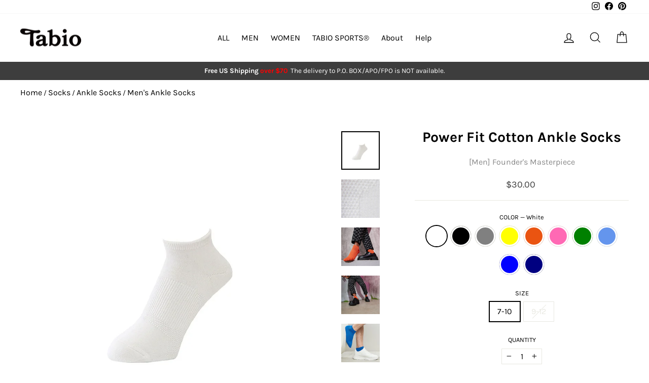

--- FILE ---
content_type: text/html; charset=utf-8
request_url: https://tabiousa.com/collections/mens-signature-socks/products/power-fit-cotton-sneaker-socks
body_size: 57240
content:
<!doctype html>
<html class="no-js" lang="en" dir="ltr">
<head>
  <script id="pandectes-rules">   /* PANDECTES-GDPR: DO NOT MODIFY AUTO GENERATED CODE OF THIS SCRIPT */      window.PandectesSettings = {"store":{"id":22566055,"plan":"basic","theme":"Impulse_20230618","primaryLocale":"en","adminMode":false,"headless":false,"storefrontRootDomain":"","checkoutRootDomain":"","storefrontAccessToken":""},"tsPublished":1720653879,"declaration":{"showPurpose":false,"showProvider":false,"declIntroText":"We use cookies to optimize website functionality, analyze the performance, and provide personalized experience to you. Some cookies are essential to make the website operate and function correctly. Those cookies cannot be disabled. In this window you can manage your preference of cookies.","showDateGenerated":true},"language":{"languageMode":"Single","fallbackLanguage":"en","languageDetection":"browser","languagesSupported":[]},"texts":{"managed":{"headerText":{"en":"We respect your privacy"},"consentText":{"en":"This website uses cookies to ensure you get the best experience."},"dismissButtonText":{"en":"Ok"},"linkText":{"en":"Learn more"},"imprintText":{"en":"Imprint"},"preferencesButtonText":{"en":"Preferences"},"allowButtonText":{"en":"Accept"},"denyButtonText":{"en":"Decline"},"leaveSiteButtonText":{"en":"Leave this site"},"cookiePolicyText":{"en":"Cookie policy"},"preferencesPopupTitleText":{"en":"Manage consent preferences"},"preferencesPopupIntroText":{"en":"We use cookies to optimize website functionality, analyze the performance, and provide personalized experience to you. Some cookies are essential to make the website operate and function correctly. Those cookies cannot be disabled. In this window you can manage your preference of cookies."},"preferencesPopupCloseButtonText":{"en":"Close"},"preferencesPopupAcceptAllButtonText":{"en":"Accept all"},"preferencesPopupRejectAllButtonText":{"en":"Reject all"},"preferencesPopupSaveButtonText":{"en":"Save preferences"},"accessSectionTitleText":{"en":"Data portability"},"accessSectionParagraphText":{"en":"You have the right to request access to your data at any time."},"rectificationSectionTitleText":{"en":"Data Rectification"},"rectificationSectionParagraphText":{"en":"You have the right to request your data to be updated whenever you think it is appropriate."},"erasureSectionTitleText":{"en":"Right to be forgotten"},"erasureSectionParagraphText":{"en":"You have the right to ask all your data to be erased. After that, you will no longer be able to access your account."},"declIntroText":{"en":"We use cookies to optimize website functionality, analyze the performance, and provide personalized experience to you. Some cookies are essential to make the website operate and function correctly. Those cookies cannot be disabled. In this window you can manage your preference of cookies."}},"categories":{"strictlyNecessaryCookiesTitleText":{"en":"Strictly necessary cookies"},"functionalityCookiesTitleText":{"en":"Functional cookies"},"performanceCookiesTitleText":{"en":"Performance cookies"},"targetingCookiesTitleText":{"en":"Targeting cookies"},"unclassifiedCookiesTitleText":{"en":"Unclassified cookies"},"strictlyNecessaryCookiesDescriptionText":{"en":"These cookies are essential in order to enable you to move around the website and use its features, such as accessing secure areas of the website. The website cannot function properly without these cookies."},"functionalityCookiesDescriptionText":{"en":"These cookies enable the site to provide enhanced functionality and personalisation. They may be set by us or by third party providers whose services we have added to our pages. If you do not allow these cookies then some or all of these services may not function properly."},"performanceCookiesDescriptionText":{"en":"These cookies enable us to monitor and improve the performance of our website. For example, they allow us to count visits, identify traffic sources and see which parts of the site are most popular."},"targetingCookiesDescriptionText":{"en":"These cookies may be set through our site by our advertising partners. They may be used by those companies to build a profile of your interests and show you relevant adverts on other sites.    They do not store directly personal information, but are based on uniquely identifying your browser and internet device. If you do not allow these cookies, you will experience less targeted advertising."},"unclassifiedCookiesDescriptionText":{"en":"Unclassified cookies are cookies that we are in the process of classifying, together with the providers of individual cookies."}},"auto":{"declName":{"en":"Name"},"declPath":{"en":"Path"},"declType":{"en":"Type"},"declDomain":{"en":"Domain"},"declPurpose":{"en":"Purpose"},"declProvider":{"en":"Provider"},"declRetention":{"en":"Retention"},"declFirstParty":{"en":"First-party"},"declThirdParty":{"en":"Third-party"},"declSeconds":{"en":"seconds"},"declMinutes":{"en":"minutes"},"declHours":{"en":"hours"},"declDays":{"en":"days"},"declMonths":{"en":"months"},"declYears":{"en":"years"},"declSession":{"en":"Session"},"cookiesDetailsText":{"en":"Cookies details"},"preferencesPopupAlwaysAllowedText":{"en":"Always allowed"},"submitButton":{"en":"Submit"},"submittingButton":{"en":"Submitting..."},"cancelButton":{"en":"Cancel"},"guestsSupportInfoText":{"en":"Please login with your customer account to further proceed."},"guestsSupportEmailPlaceholder":{"en":"E-mail address"},"guestsSupportEmailValidationError":{"en":"Email is not valid"},"guestsSupportEmailSuccessTitle":{"en":"Thank you for your request"},"guestsSupportEmailFailureTitle":{"en":"A problem occurred"},"guestsSupportEmailSuccessMessage":{"en":"If you are registered as a customer of this store, you will soon receive an email with instructions on how to proceed."},"guestsSupportEmailFailureMessage":{"en":"Your request was not submitted. Please try again and if problem persists, contact store owner for assistance."},"confirmationSuccessTitle":{"en":"Your request is verified"},"confirmationFailureTitle":{"en":"A problem occurred"},"confirmationSuccessMessage":{"en":"We will soon get back to you as to your request."},"confirmationFailureMessage":{"en":"Your request was not verified. Please try again and if problem persists, contact store owner for assistance"},"consentSectionTitleText":{"en":"Your cookie consent"},"consentSectionNoConsentText":{"en":"You have not consented to the cookies policy of this website."},"consentSectionConsentedText":{"en":"You consented to the cookies policy of this website on"},"consentStatus":{"en":"Consent preference"},"consentDate":{"en":"Consent date"},"consentId":{"en":"Consent ID"},"consentSectionChangeConsentActionText":{"en":"Change consent preference"},"accessSectionGDPRRequestsActionText":{"en":"Data subject requests"},"accessSectionAccountInfoActionText":{"en":"Personal data"},"accessSectionOrdersRecordsActionText":{"en":"Orders"},"accessSectionDownloadReportActionText":{"en":"Request export"},"rectificationCommentPlaceholder":{"en":"Describe what you want to be updated"},"rectificationCommentValidationError":{"en":"Comment is required"},"rectificationSectionEditAccountActionText":{"en":"Request an update"},"erasureSectionRequestDeletionActionText":{"en":"Request personal data deletion"}}},"library":{"previewMode":false,"fadeInTimeout":0,"defaultBlocked":0,"showLink":true,"showImprintLink":false,"enabled":true,"cookie":{"name":"_pandectes_gdpr","expiryDays":365,"secure":true,"domain":""},"dismissOnScroll":false,"dismissOnWindowClick":false,"dismissOnTimeout":false,"palette":{"popup":{"background":"#FFFFFF","backgroundForCalculations":{"a":1,"b":255,"g":255,"r":255},"text":"#000000"},"button":{"background":"transparent","backgroundForCalculations":{"a":1,"b":255,"g":255,"r":255},"text":"#000000","textForCalculation":{"a":1,"b":0,"g":0,"r":0},"border":"#000000"}},"content":{"href":"https://tabio-usa.myshopify.com/policies/privacy-policy","imprintHref":"/","close":"&#10005;","target":"","logo":"<img class=\"cc-banner-logo\" height=\"40\" width=\"40\" src=\"https://cdn.shopify.com/s/files/1/2256/6055/t/58/assets/pandectes-logo.png?v=1710321900\" alt=\"Tabio USA\" />"},"window":"<div role=\"dialog\" aria-live=\"polite\" aria-label=\"cookieconsent\" aria-describedby=\"cookieconsent:desc\" id=\"pandectes-banner\" class=\"cc-window-wrapper cc-bottom-left-wrapper\"><div class=\"pd-cookie-banner-window cc-window {{classes}}\"><!--googleoff: all-->{{children}}<!--googleon: all--></div></div>","compliance":{"info":"<div class=\"cc-compliance cc-highlight\">{{dismiss}}</div>"},"type":"info","layouts":{"basic":"{{logo}}{{messagelink}}{{compliance}}{{close}}"},"position":"bottom-left","theme":"wired","revokable":false,"animateRevokable":false,"revokableReset":false,"revokableLogoUrl":"https://cdn.shopify.com/s/files/1/2256/6055/t/58/assets/pandectes-reopen-logo.png?v=1710321901","revokablePlacement":"bottom-left","revokableMarginHorizontal":15,"revokableMarginVertical":15,"static":false,"autoAttach":true,"hasTransition":true,"blacklistPage":[""],"elements":{"close":"<button aria-label=\"dismiss cookie message\" type=\"button\" tabindex=\"0\" class=\"cc-close\">{{close}}</button>","dismiss":"<button aria-label=\"dismiss cookie message\" type=\"button\" tabindex=\"0\" class=\"cc-btn cc-btn-decision cc-dismiss\">{{dismiss}}</button>","allow":"<button aria-label=\"allow cookies\" type=\"button\" tabindex=\"0\" class=\"cc-btn cc-btn-decision cc-allow\">{{allow}}</button>","deny":"<button aria-label=\"deny cookies\" type=\"button\" tabindex=\"0\" class=\"cc-btn cc-btn-decision cc-deny\">{{deny}}</button>","preferences":"<button aria-label=\"settings cookies\" tabindex=\"0\" type=\"button\" class=\"cc-btn cc-settings\" onclick=\"Pandectes.fn.openPreferences()\">{{preferences}}</button>"}},"geolocation":{"auOnly":false,"brOnly":false,"caOnly":false,"chOnly":false,"euOnly":false,"jpOnly":false,"nzOnly":false,"thOnly":false,"zaOnly":false,"canadaOnly":false,"globalVisibility":true},"dsr":{"guestsSupport":false,"accessSectionDownloadReportAuto":false},"banner":{"resetTs":1720653454,"extraCss":"        .cc-banner-logo {max-width: 24em!important;}    @media(min-width: 768px) {.cc-window.cc-floating{max-width: 24em!important;width: 24em!important;}}    .cc-message, .pd-cookie-banner-window .cc-header, .cc-logo {text-align: left}    .cc-window-wrapper{z-index: 2147483647;}    .cc-window{z-index: 2147483647;font-family: inherit;}    .pd-cookie-banner-window .cc-header{font-family: inherit;}    .pd-cp-ui{font-family: inherit; background-color: #FFFFFF;color:#000000;}    button.pd-cp-btn, a.pd-cp-btn{}    input + .pd-cp-preferences-slider{background-color: rgba(0, 0, 0, 0.3)}    .pd-cp-scrolling-section::-webkit-scrollbar{background-color: rgba(0, 0, 0, 0.3)}    input:checked + .pd-cp-preferences-slider{background-color: rgba(0, 0, 0, 1)}    .pd-cp-scrolling-section::-webkit-scrollbar-thumb {background-color: rgba(0, 0, 0, 1)}    .pd-cp-ui-close{color:#000000;}    .pd-cp-preferences-slider:before{background-color: #FFFFFF}    .pd-cp-title:before {border-color: #000000!important}    .pd-cp-preferences-slider{background-color:#000000}    .pd-cp-toggle{color:#000000!important}    @media(max-width:699px) {.pd-cp-ui-close-top svg {fill: #000000}}    .pd-cp-toggle:hover,.pd-cp-toggle:visited,.pd-cp-toggle:active{color:#000000!important}    .pd-cookie-banner-window {box-shadow: 0 0 18px rgb(0 0 0 / 20%);}  ","customJavascript":{"useButtons":true},"showPoweredBy":false,"revokableTrigger":false,"hybridStrict":false,"cookiesBlockedByDefault":"0","isActive":true,"implicitSavePreferences":false,"cookieIcon":false,"blockBots":false,"showCookiesDetails":true,"hasTransition":true,"blockingPage":false,"showOnlyLandingPage":false,"leaveSiteUrl":"https://www.google.com","linkRespectStoreLang":false},"cookies":{"0":[{"name":"secure_customer_sig","type":"http","domain":"tabiousa.com","path":"/","provider":"Shopify","firstParty":true,"retention":"1 year(s)","expires":1,"unit":"declYears","purpose":{"en":"Used in connection with customer login."}},{"name":"localization","type":"http","domain":"tabiousa.com","path":"/","provider":"Shopify","firstParty":true,"retention":"1 year(s)","expires":1,"unit":"declYears","purpose":{"en":"Shopify store localization"}},{"name":"cart_currency","type":"http","domain":"tabiousa.com","path":"/","provider":"Shopify","firstParty":true,"retention":"2 ","expires":2,"unit":"declSession","purpose":{"en":"The cookie is necessary for the secure checkout and payment function on the website. This function is provided by shopify.com."}},{"name":"_tracking_consent","type":"http","domain":".tabiousa.com","path":"/","provider":"Shopify","firstParty":true,"retention":"1 year(s)","expires":1,"unit":"declYears","purpose":{"en":"Tracking preferences."}},{"name":"_cmp_a","type":"http","domain":".tabiousa.com","path":"/","provider":"Shopify","firstParty":true,"retention":"1 day(s)","expires":1,"unit":"declDays","purpose":{"en":"Used for managing customer privacy settings."}},{"name":"wpm-test-cookie","type":"http","domain":"com","path":"/","provider":"Shopify","firstParty":false,"retention":"Session","expires":1,"unit":"declSeconds","purpose":{"en":"Used to ensure our systems are working correctly."}},{"name":"keep_alive","type":"http","domain":"tabiousa.com","path":"/","provider":"Shopify","firstParty":true,"retention":"30 minute(s)","expires":30,"unit":"declMinutes","purpose":{"en":"Used in connection with buyer localization."}},{"name":"shopify_pay_redirect","type":"http","domain":"tabiousa.com","path":"/","provider":"Shopify","firstParty":true,"retention":"1 hour(s)","expires":1,"unit":"declHours","purpose":{"en":"The cookie is necessary for the secure checkout and payment function on the website. This function is provided by shopify.com."}},{"name":"wpm-test-cookie","type":"http","domain":"tabiousa.com","path":"/","provider":"Shopify","firstParty":true,"retention":"Session","expires":1,"unit":"declSeconds","purpose":{"en":"Used to ensure our systems are working correctly."}},{"name":"_shopify_essential","type":"http","domain":"tabiousa.com","path":"/","provider":"Shopify","firstParty":true,"retention":"1 year(s)","expires":1,"unit":"declYears","purpose":{"en":"Used on the accounts page."}}],"1":[],"2":[{"name":"_shopify_y","type":"http","domain":".tabiousa.com","path":"/","provider":"Shopify","firstParty":true,"retention":"1 year(s)","expires":1,"unit":"declYears","purpose":{"en":"Shopify analytics."}},{"name":"_orig_referrer","type":"http","domain":".tabiousa.com","path":"/","provider":"Shopify","firstParty":true,"retention":"2 ","expires":2,"unit":"declSession","purpose":{"en":"Tracks landing pages."}},{"name":"_landing_page","type":"http","domain":".tabiousa.com","path":"/","provider":"Shopify","firstParty":true,"retention":"2 ","expires":2,"unit":"declSession","purpose":{"en":"Tracks landing pages."}},{"name":"_shopify_s","type":"http","domain":".tabiousa.com","path":"/","provider":"Shopify","firstParty":true,"retention":"30 minute(s)","expires":30,"unit":"declMinutes","purpose":{"en":"Shopify analytics."}},{"name":"_ga","type":"http","domain":".tabiousa.com","path":"/","provider":"Google","firstParty":true,"retention":"1 year(s)","expires":1,"unit":"declYears","purpose":{"en":"Cookie is set by Google Analytics with unknown functionality"}},{"name":"_shopify_sa_p","type":"http","domain":".tabiousa.com","path":"/","provider":"Shopify","firstParty":true,"retention":"30 minute(s)","expires":30,"unit":"declMinutes","purpose":{"en":"Shopify analytics relating to marketing & referrals."}},{"name":"_shopify_s","type":"http","domain":"com","path":"/","provider":"Shopify","firstParty":false,"retention":"Session","expires":1,"unit":"declSeconds","purpose":{"en":"Shopify analytics."}},{"name":"_shopify_sa_t","type":"http","domain":".tabiousa.com","path":"/","provider":"Shopify","firstParty":true,"retention":"30 minute(s)","expires":30,"unit":"declMinutes","purpose":{"en":"Shopify analytics relating to marketing & referrals."}},{"name":"_boomr_clss","type":"html_local","domain":"https://tabiousa.com","path":"/","provider":"Shopify","firstParty":true,"retention":"Persistent","expires":1,"unit":"declYears","purpose":{"en":"Used to monitor and optimize the performance of Shopify stores."}},{"name":"_ga_LT2TVR8F8G","type":"http","domain":".tabiousa.com","path":"/","provider":"Google","firstParty":true,"retention":"1 year(s)","expires":1,"unit":"declYears","purpose":{"en":""}},{"name":"_ga_ZRJBDHM6MJ","type":"http","domain":".tabiousa.com","path":"/","provider":"Google","firstParty":true,"retention":"1 year(s)","expires":1,"unit":"declYears","purpose":{"en":""}}],"4":[{"name":"_gcl_au","type":"http","domain":".tabiousa.com","path":"/","provider":"Google","firstParty":true,"retention":"3 month(s)","expires":3,"unit":"declMonths","purpose":{"en":"Cookie is placed by Google Tag Manager to track conversions."}},{"name":"__kla_id","type":"http","domain":"tabiousa.com","path":"/","provider":"Klaviyo","firstParty":true,"retention":"1 year(s)","expires":1,"unit":"declYears","purpose":{"en":"Tracks when someone clicks through a Klaviyo email to your website."}},{"name":"_fbp","type":"http","domain":".tabiousa.com","path":"/","provider":"Facebook","firstParty":true,"retention":"3 month(s)","expires":3,"unit":"declMonths","purpose":{"en":"Cookie is placed by Facebook to track visits across websites."}},{"name":"IDE","type":"http","domain":".doubleclick.net","path":"/","provider":"Google","firstParty":false,"retention":"1 year(s)","expires":1,"unit":"declYears","purpose":{"en":"To measure the visitors’ actions after they click through from an advert. Expires after 1 year."}},{"name":"lastExternalReferrerTime","type":"html_local","domain":"https://tabiousa.com","path":"/","provider":"Facebook","firstParty":true,"retention":"Persistent","expires":1,"unit":"declYears","purpose":{"en":"Contains the timestamp of the last update of the lastExternalReferrer cookie."}},{"name":"lastExternalReferrer","type":"html_local","domain":"https://tabiousa.com","path":"/","provider":"Facebook","firstParty":true,"retention":"Persistent","expires":1,"unit":"declYears","purpose":{"en":"Detects how the user reached the website by registering their last URL-address."}}],"8":[{"name":"test","type":"html_local","domain":"https://tabiousa.com","path":"/","provider":"Unknown","firstParty":true,"retention":"Persistent","expires":1,"unit":"declYears","purpose":{"en":""}},{"name":"session-storage-test","type":"html_session","domain":"https://tabiousa.com","path":"/","provider":"Unknown","firstParty":true,"retention":"Session","expires":1,"unit":"declYears","purpose":{"en":""}},{"name":"bugsnag-anonymous-id","type":"html_local","domain":"https://pay.shopify.com","path":"/","provider":"Unknown","firstParty":false,"retention":"Persistent","expires":1,"unit":"declYears","purpose":{"en":""}},{"name":"__cflb","type":"http","domain":"api2.hcaptcha.com","path":"/","provider":"Unknown","firstParty":false,"retention":"30 minute(s)","expires":30,"unit":"declMinutes","purpose":{"en":""}},{"name":"_kla_test","type":"html_local","domain":"https://tabiousa.com","path":"/","provider":"Unknown","firstParty":true,"retention":"Persistent","expires":1,"unit":"declYears","purpose":{"en":""}},{"name":"local-storage-test","type":"html_local","domain":"https://tabiousa.com","path":"/","provider":"Unknown","firstParty":true,"retention":"Persistent","expires":1,"unit":"declYears","purpose":{"en":""}},{"name":"test","type":"html_session","domain":"https://tabiousa.com","path":"/","provider":"Unknown","firstParty":true,"retention":"Session","expires":1,"unit":"declYears","purpose":{"en":""}}]},"blocker":{"isActive":false,"googleConsentMode":{"id":"","analyticsId":"","adwordsId":"","isActive":false,"adStorageCategory":4,"analyticsStorageCategory":2,"personalizationStorageCategory":1,"functionalityStorageCategory":1,"customEvent":false,"securityStorageCategory":0,"redactData":false,"urlPassthrough":false,"dataLayerProperty":"dataLayer","waitForUpdate":0,"useNativeChannel":false},"facebookPixel":{"id":"","isActive":false,"ldu":false},"rakuten":{"isActive":false,"cmp":false,"ccpa":false},"klaviyoIsActive":false,"gpcIsActive":false,"defaultBlocked":0,"patterns":{"whiteList":[],"blackList":{"1":[],"2":[],"4":[],"8":[]},"iframesWhiteList":[],"iframesBlackList":{"1":[],"2":[],"4":[],"8":[]},"beaconsWhiteList":[],"beaconsBlackList":{"1":[],"2":[],"4":[],"8":[]}}}}      !function(){"use strict";window.PandectesRules=window.PandectesRules||{},window.PandectesRules.manualBlacklist={1:[],2:[],4:[]},window.PandectesRules.blacklistedIFrames={1:[],2:[],4:[]},window.PandectesRules.blacklistedCss={1:[],2:[],4:[]},window.PandectesRules.blacklistedBeacons={1:[],2:[],4:[]};var e="javascript/blocked";function t(e){return new RegExp(e.replace(/[/\\.+?$()]/g,"\\$&").replace("*","(.*)"))}var n=function(e){var t=arguments.length>1&&void 0!==arguments[1]?arguments[1]:"log";new URLSearchParams(window.location.search).get("log")&&console[t]("PandectesRules: ".concat(e))};function a(e){var t=document.createElement("script");t.async=!0,t.src=e,document.head.appendChild(t)}function r(e,t){var n=Object.keys(e);if(Object.getOwnPropertySymbols){var a=Object.getOwnPropertySymbols(e);t&&(a=a.filter((function(t){return Object.getOwnPropertyDescriptor(e,t).enumerable}))),n.push.apply(n,a)}return n}function o(e){for(var t=1;t<arguments.length;t++){var n=null!=arguments[t]?arguments[t]:{};t%2?r(Object(n),!0).forEach((function(t){c(e,t,n[t])})):Object.getOwnPropertyDescriptors?Object.defineProperties(e,Object.getOwnPropertyDescriptors(n)):r(Object(n)).forEach((function(t){Object.defineProperty(e,t,Object.getOwnPropertyDescriptor(n,t))}))}return e}function i(e){var t=function(e,t){if("object"!=typeof e||!e)return e;var n=e[Symbol.toPrimitive];if(void 0!==n){var a=n.call(e,t||"default");if("object"!=typeof a)return a;throw new TypeError("@@toPrimitive must return a primitive value.")}return("string"===t?String:Number)(e)}(e,"string");return"symbol"==typeof t?t:t+""}function c(e,t,n){return(t=i(t))in e?Object.defineProperty(e,t,{value:n,enumerable:!0,configurable:!0,writable:!0}):e[t]=n,e}function s(e,t){return function(e){if(Array.isArray(e))return e}(e)||function(e,t){var n=null==e?null:"undefined"!=typeof Symbol&&e[Symbol.iterator]||e["@@iterator"];if(null!=n){var a,r,o,i,c=[],s=!0,l=!1;try{if(o=(n=n.call(e)).next,0===t){if(Object(n)!==n)return;s=!1}else for(;!(s=(a=o.call(n)).done)&&(c.push(a.value),c.length!==t);s=!0);}catch(e){l=!0,r=e}finally{try{if(!s&&null!=n.return&&(i=n.return(),Object(i)!==i))return}finally{if(l)throw r}}return c}}(e,t)||d(e,t)||function(){throw new TypeError("Invalid attempt to destructure non-iterable instance.\nIn order to be iterable, non-array objects must have a [Symbol.iterator]() method.")}()}function l(e){return function(e){if(Array.isArray(e))return u(e)}(e)||function(e){if("undefined"!=typeof Symbol&&null!=e[Symbol.iterator]||null!=e["@@iterator"])return Array.from(e)}(e)||d(e)||function(){throw new TypeError("Invalid attempt to spread non-iterable instance.\nIn order to be iterable, non-array objects must have a [Symbol.iterator]() method.")}()}function d(e,t){if(e){if("string"==typeof e)return u(e,t);var n=Object.prototype.toString.call(e).slice(8,-1);return"Object"===n&&e.constructor&&(n=e.constructor.name),"Map"===n||"Set"===n?Array.from(e):"Arguments"===n||/^(?:Ui|I)nt(?:8|16|32)(?:Clamped)?Array$/.test(n)?u(e,t):void 0}}function u(e,t){(null==t||t>e.length)&&(t=e.length);for(var n=0,a=new Array(t);n<t;n++)a[n]=e[n];return a}var f=window.PandectesRulesSettings||window.PandectesSettings,g=!(void 0===window.dataLayer||!Array.isArray(window.dataLayer)||!window.dataLayer.some((function(e){return"pandectes_full_scan"===e.event}))),p=function(){var e,t=arguments.length>0&&void 0!==arguments[0]?arguments[0]:"_pandectes_gdpr",n=("; "+document.cookie).split("; "+t+"=");if(n.length<2)e={};else{var a=n.pop().split(";");e=window.atob(a.shift())}var r=function(e){try{return JSON.parse(e)}catch(e){return!1}}(e);return!1!==r?r:e}(),y=f.banner.isActive,h=f.blocker,v=h.defaultBlocked,w=h.patterns,m=p&&null!==p.preferences&&void 0!==p.preferences?p.preferences:null,b=g?0:y?null===m?v:m:0,k={1:!(1&b),2:!(2&b),4:!(4&b)},_=w.blackList,S=w.whiteList,L=w.iframesBlackList,C=w.iframesWhiteList,A=w.beaconsBlackList,P=w.beaconsWhiteList,O={blackList:[],whiteList:[],iframesBlackList:{1:[],2:[],4:[],8:[]},iframesWhiteList:[],beaconsBlackList:{1:[],2:[],4:[],8:[]},beaconsWhiteList:[]};[1,2,4].map((function(e){var n;k[e]||((n=O.blackList).push.apply(n,l(_[e].length?_[e].map(t):[])),O.iframesBlackList[e]=L[e].length?L[e].map(t):[],O.beaconsBlackList[e]=A[e].length?A[e].map(t):[])})),O.whiteList=S.length?S.map(t):[],O.iframesWhiteList=C.length?C.map(t):[],O.beaconsWhiteList=P.length?P.map(t):[];var E={scripts:[],iframes:{1:[],2:[],4:[]},beacons:{1:[],2:[],4:[]},css:{1:[],2:[],4:[]}},B=function(t,n){return t&&(!n||n!==e)&&(!O.blackList||O.blackList.some((function(e){return e.test(t)})))&&(!O.whiteList||O.whiteList.every((function(e){return!e.test(t)})))},I=function(e,t){var n=O.iframesBlackList[t],a=O.iframesWhiteList;return e&&(!n||n.some((function(t){return t.test(e)})))&&(!a||a.every((function(t){return!t.test(e)})))},j=function(e,t){var n=O.beaconsBlackList[t],a=O.beaconsWhiteList;return e&&(!n||n.some((function(t){return t.test(e)})))&&(!a||a.every((function(t){return!t.test(e)})))},R=new MutationObserver((function(e){for(var t=0;t<e.length;t++)for(var n=e[t].addedNodes,a=0;a<n.length;a++){var r=n[a],o=r.dataset&&r.dataset.cookiecategory;if(1===r.nodeType&&"LINK"===r.tagName){var i=r.dataset&&r.dataset.href;if(i&&o)switch(o){case"functionality":case"C0001":E.css[1].push(i);break;case"performance":case"C0002":E.css[2].push(i);break;case"targeting":case"C0003":E.css[4].push(i)}}}})),T=new MutationObserver((function(t){for(var a=0;a<t.length;a++)for(var r=t[a].addedNodes,o=function(){var t=r[i],a=t.src||t.dataset&&t.dataset.src,o=t.dataset&&t.dataset.cookiecategory;if(1===t.nodeType&&"IFRAME"===t.tagName){if(a){var c=!1;I(a,1)||"functionality"===o||"C0001"===o?(c=!0,E.iframes[1].push(a)):I(a,2)||"performance"===o||"C0002"===o?(c=!0,E.iframes[2].push(a)):(I(a,4)||"targeting"===o||"C0003"===o)&&(c=!0,E.iframes[4].push(a)),c&&(t.removeAttribute("src"),t.setAttribute("data-src",a))}}else if(1===t.nodeType&&"IMG"===t.tagName){if(a){var s=!1;j(a,1)?(s=!0,E.beacons[1].push(a)):j(a,2)?(s=!0,E.beacons[2].push(a)):j(a,4)&&(s=!0,E.beacons[4].push(a)),s&&(t.removeAttribute("src"),t.setAttribute("data-src",a))}}else if(1===t.nodeType&&"SCRIPT"===t.tagName){var l=t.type,d=!1;if(B(a,l)?(n("rule blocked: ".concat(a)),d=!0):a&&o?n("manually blocked @ ".concat(o,": ").concat(a)):o&&n("manually blocked @ ".concat(o,": inline code")),d){E.scripts.push([t,l]),t.type=e;t.addEventListener("beforescriptexecute",(function n(a){t.getAttribute("type")===e&&a.preventDefault(),t.removeEventListener("beforescriptexecute",n)})),t.parentElement&&t.parentElement.removeChild(t)}}},i=0;i<r.length;i++)o()})),D=document.createElement,N={src:Object.getOwnPropertyDescriptor(HTMLScriptElement.prototype,"src"),type:Object.getOwnPropertyDescriptor(HTMLScriptElement.prototype,"type")};window.PandectesRules.unblockCss=function(e){var t=E.css[e]||[];t.length&&n("Unblocking CSS for ".concat(e)),t.forEach((function(e){var t=document.querySelector('link[data-href^="'.concat(e,'"]'));t.removeAttribute("data-href"),t.href=e})),E.css[e]=[]},window.PandectesRules.unblockIFrames=function(e){var t=E.iframes[e]||[];t.length&&n("Unblocking IFrames for ".concat(e)),O.iframesBlackList[e]=[],t.forEach((function(e){var t=document.querySelector('iframe[data-src^="'.concat(e,'"]'));t.removeAttribute("data-src"),t.src=e})),E.iframes[e]=[]},window.PandectesRules.unblockBeacons=function(e){var t=E.beacons[e]||[];t.length&&n("Unblocking Beacons for ".concat(e)),O.beaconsBlackList[e]=[],t.forEach((function(e){var t=document.querySelector('img[data-src^="'.concat(e,'"]'));t.removeAttribute("data-src"),t.src=e})),E.beacons[e]=[]},window.PandectesRules.unblockInlineScripts=function(e){var t=1===e?"functionality":2===e?"performance":"targeting",a=document.querySelectorAll('script[type="javascript/blocked"][data-cookiecategory="'.concat(t,'"]'));n("unblockInlineScripts: ".concat(a.length," in ").concat(t)),a.forEach((function(e){var t=document.createElement("script");t.type="text/javascript",e.hasAttribute("src")?t.src=e.getAttribute("src"):t.textContent=e.textContent,document.head.appendChild(t),e.parentNode.removeChild(e)}))},window.PandectesRules.unblockInlineCss=function(e){var t=1===e?"functionality":2===e?"performance":"targeting",a=document.querySelectorAll('link[data-cookiecategory="'.concat(t,'"]'));n("unblockInlineCss: ".concat(a.length," in ").concat(t)),a.forEach((function(e){e.href=e.getAttribute("data-href")}))},window.PandectesRules.unblock=function(e){e.length<1?(O.blackList=[],O.whiteList=[],O.iframesBlackList=[],O.iframesWhiteList=[]):(O.blackList&&(O.blackList=O.blackList.filter((function(t){return e.every((function(e){return"string"==typeof e?!t.test(e):e instanceof RegExp?t.toString()!==e.toString():void 0}))}))),O.whiteList&&(O.whiteList=[].concat(l(O.whiteList),l(e.map((function(e){if("string"==typeof e){var n=".*"+t(e)+".*";if(O.whiteList.every((function(e){return e.toString()!==n.toString()})))return new RegExp(n)}else if(e instanceof RegExp&&O.whiteList.every((function(t){return t.toString()!==e.toString()})))return e;return null})).filter(Boolean)))));var a=0;l(E.scripts).forEach((function(e,t){var n=s(e,2),r=n[0],o=n[1];if(function(e){var t=e.getAttribute("src");return O.blackList&&O.blackList.every((function(e){return!e.test(t)}))||O.whiteList&&O.whiteList.some((function(e){return e.test(t)}))}(r)){for(var i=document.createElement("script"),c=0;c<r.attributes.length;c++){var l=r.attributes[c];"src"!==l.name&&"type"!==l.name&&i.setAttribute(l.name,r.attributes[c].value)}i.setAttribute("src",r.src),i.setAttribute("type",o||"application/javascript"),document.head.appendChild(i),E.scripts.splice(t-a,1),a++}})),0==O.blackList.length&&0===O.iframesBlackList[1].length&&0===O.iframesBlackList[2].length&&0===O.iframesBlackList[4].length&&0===O.beaconsBlackList[1].length&&0===O.beaconsBlackList[2].length&&0===O.beaconsBlackList[4].length&&(n("Disconnecting observers"),T.disconnect(),R.disconnect())};var x=f.store,M=x.adminMode,U=x.headless,z=x.storefrontRootDomain,F=x.checkoutRootDomain,W=x.storefrontAccessToken,H=f.banner.isActive,q=f.blocker.defaultBlocked;H&&function(e){if(window.Shopify&&window.Shopify.customerPrivacy)e();else{var t=null;window.Shopify&&window.Shopify.loadFeatures&&window.Shopify.trackingConsent?e():t=setInterval((function(){window.Shopify&&window.Shopify.loadFeatures&&(clearInterval(t),window.Shopify.loadFeatures([{name:"consent-tracking-api",version:"0.1"}],(function(t){t?n("Shopify.customerPrivacy API - failed to load"):(n("shouldShowBanner() -> ".concat(window.Shopify.trackingConsent.shouldShowBanner()," | saleOfDataRegion() -> ").concat(window.Shopify.trackingConsent.saleOfDataRegion())),e())})))}),10)}}((function(){!function(){var e=window.Shopify.trackingConsent;if(!1!==e.shouldShowBanner()||null!==m||7!==q)try{var t=M&&!(window.Shopify&&window.Shopify.AdminBarInjector),a={preferences:!(1&b)||g||t,analytics:!(2&b)||g||t,marketing:!(4&b)||g||t};U&&(a.headlessStorefront=!0,a.storefrontRootDomain=null!=z&&z.length?z:window.location.hostname,a.checkoutRootDomain=null!=F&&F.length?F:"checkout.".concat(window.location.hostname),a.storefrontAccessToken=null!=W&&W.length?W:""),e.firstPartyMarketingAllowed()===a.marketing&&e.analyticsProcessingAllowed()===a.analytics&&e.preferencesProcessingAllowed()===a.preferences||e.setTrackingConsent(a,(function(e){e&&e.error?n("Shopify.customerPrivacy API - failed to setTrackingConsent"):n("setTrackingConsent(".concat(JSON.stringify(a),")"))}))}catch(e){n("Shopify.customerPrivacy API - exception")}}(),function(){if(U){var e=window.Shopify.trackingConsent,t=e.currentVisitorConsent();if(navigator.globalPrivacyControl&&""===t.sale_of_data){var a={sale_of_data:!1,headlessStorefront:!0};a.storefrontRootDomain=null!=z&&z.length?z:window.location.hostname,a.checkoutRootDomain=null!=F&&F.length?F:"checkout.".concat(window.location.hostname),a.storefrontAccessToken=null!=W&&W.length?W:"",e.setTrackingConsent(a,(function(e){e&&e.error?n("Shopify.customerPrivacy API - failed to setTrackingConsent({".concat(JSON.stringify(a),")")):n("setTrackingConsent(".concat(JSON.stringify(a),")"))}))}}}()}));var G=["AT","BE","BG","HR","CY","CZ","DK","EE","FI","FR","DE","GR","HU","IE","IT","LV","LT","LU","MT","NL","PL","PT","RO","SK","SI","ES","SE","GB","LI","NO","IS"],J=f.banner,V=J.isActive,K=J.hybridStrict,$=f.geolocation,Y=$.caOnly,Z=void 0!==Y&&Y,Q=$.euOnly,X=void 0!==Q&&Q,ee=$.brOnly,te=void 0!==ee&&ee,ne=$.jpOnly,ae=void 0!==ne&&ne,re=$.thOnly,oe=void 0!==re&&re,ie=$.chOnly,ce=void 0!==ie&&ie,se=$.zaOnly,le=void 0!==se&&se,de=$.canadaOnly,ue=void 0!==de&&de,fe=$.globalVisibility,ge=void 0===fe||fe,pe=f.blocker,ye=pe.defaultBlocked,he=void 0===ye?7:ye,ve=pe.googleConsentMode,we=ve.isActive,me=ve.customEvent,be=ve.id,ke=void 0===be?"":be,_e=ve.analyticsId,Se=void 0===_e?"":_e,Le=ve.adwordsId,Ce=void 0===Le?"":Le,Ae=ve.redactData,Pe=ve.urlPassthrough,Oe=ve.adStorageCategory,Ee=ve.analyticsStorageCategory,Be=ve.functionalityStorageCategory,Ie=ve.personalizationStorageCategory,je=ve.securityStorageCategory,Re=ve.dataLayerProperty,Te=void 0===Re?"dataLayer":Re,De=ve.waitForUpdate,Ne=void 0===De?0:De,xe=ve.useNativeChannel,Me=void 0!==xe&&xe;function Ue(){window[Te].push(arguments)}window[Te]=window[Te]||[];var ze,Fe,We={hasInitialized:!1,useNativeChannel:!1,ads_data_redaction:!1,url_passthrough:!1,data_layer_property:"dataLayer",storage:{ad_storage:"granted",ad_user_data:"granted",ad_personalization:"granted",analytics_storage:"granted",functionality_storage:"granted",personalization_storage:"granted",security_storage:"granted"}};if(V&&we){var He=he&Oe?"denied":"granted",qe=he&Ee?"denied":"granted",Ge=he&Be?"denied":"granted",Je=he&Ie?"denied":"granted",Ve=he&je?"denied":"granted";We.hasInitialized=!0,We.useNativeChannel=Me,We.url_passthrough=Pe,We.ads_data_redaction="denied"===He&&Ae,We.storage.ad_storage=He,We.storage.ad_user_data=He,We.storage.ad_personalization=He,We.storage.analytics_storage=qe,We.storage.functionality_storage=Ge,We.storage.personalization_storage=Je,We.storage.security_storage=Ve,We.data_layer_property=Te||"dataLayer",We.ads_data_redaction&&Ue("set","ads_data_redaction",We.ads_data_redaction),We.url_passthrough&&Ue("set","url_passthrough",We.url_passthrough),function(){!1===Me?console.log("Pandectes: Google Consent Mode (av2)"):console.log("Pandectes: Google Consent Mode (av2nc)");var e=b!==he?{wait_for_update:Ne||500}:Ne?{wait_for_update:Ne}:{};ge&&!K?Ue("consent","default",o(o({},We.storage),e)):(Ue("consent","default",o(o(o({},We.storage),e),{},{region:[].concat(l(X||K?G:[]),l(Z&&!K?["US-CA","US-VA","US-CT","US-UT","US-CO"]:[]),l(te&&!K?["BR"]:[]),l(ae&&!K?["JP"]:[]),l(ue&&!K?["CA"]:[]),l(oe&&!K?["TH"]:[]),l(ce&&!K?["CH"]:[]),l(le&&!K?["ZA"]:[]))})),Ue("consent","default",{ad_storage:"granted",ad_user_data:"granted",ad_personalization:"granted",analytics_storage:"granted",functionality_storage:"granted",personalization_storage:"granted",security_storage:"granted"}));if(null!==m){var t=b&Oe?"denied":"granted",n=b&Ee?"denied":"granted",r=b&Be?"denied":"granted",i=b&Ie?"denied":"granted",c=b&je?"denied":"granted";We.storage.ad_storage=t,We.storage.ad_user_data=t,We.storage.ad_personalization=t,We.storage.analytics_storage=n,We.storage.functionality_storage=r,We.storage.personalization_storage=i,We.storage.security_storage=c,Ue("consent","update",We.storage)}(ke.length||Se.length||Ce.length)&&(window[We.data_layer_property].push({"pandectes.start":(new Date).getTime(),event:"pandectes-rules.min.js"}),(Se.length||Ce.length)&&Ue("js",new Date));var s="https://www.googletagmanager.com";if(ke.length){var d=ke.split(",");window[We.data_layer_property].push({"gtm.start":(new Date).getTime(),event:"gtm.js"});for(var u=0;u<d.length;u++){var f="dataLayer"!==We.data_layer_property?"&l=".concat(We.data_layer_property):"";a("".concat(s,"/gtm.js?id=").concat(d[u].trim()).concat(f))}}if(Se.length)for(var g=Se.split(","),p=0;p<g.length;p++){var y=g[p].trim();y.length&&(a("".concat(s,"/gtag/js?id=").concat(y)),Ue("config",y,{send_page_view:!1}))}if(Ce.length)for(var h=Ce.split(","),v=0;v<h.length;v++){var w=h[v].trim();w.length&&(a("".concat(s,"/gtag/js?id=").concat(w)),Ue("config",w,{allow_enhanced_conversions:!0}))}}()}V&&me&&(Fe=7===(ze=b)?"deny":0===ze?"allow":"mixed",window[Te].push({event:"Pandectes_Consent_Update",pandectes_status:Fe,pandectes_categories:{C0000:"allow",C0001:k[1]?"allow":"deny",C0002:k[2]?"allow":"deny",C0003:k[4]?"allow":"deny"}}));var Ke=f.blocker,$e=Ke.klaviyoIsActive,Ye=Ke.googleConsentMode.adStorageCategory;$e&&window.addEventListener("PandectesEvent_OnConsent",(function(e){var t=e.detail.preferences;if(null!=t){var n=t&Ye?"denied":"granted";void 0!==window.klaviyo&&window.klaviyo.isIdentified()&&window.klaviyo.push(["identify",{ad_personalization:n,ad_user_data:n}])}})),f.banner.revokableTrigger&&window.addEventListener("PandectesEvent_OnInitialize",(function(){document.querySelectorAll('[href*="#reopenBanner"]').forEach((function(e){e.onclick=function(e){e.preventDefault(),window.Pandectes.fn.revokeConsent()}}))})),window.PandectesRules.gcm=We;var Ze=f.banner.isActive,Qe=f.blocker.isActive;n("Prefs: ".concat(b," | Banner: ").concat(Ze?"on":"off"," | Blocker: ").concat(Qe?"on":"off"));var Xe=null===m&&/\/checkouts\//.test(window.location.pathname);0!==b&&!1===g&&Qe&&!Xe&&(n("Blocker will execute"),document.createElement=function(){for(var t=arguments.length,n=new Array(t),a=0;a<t;a++)n[a]=arguments[a];if("script"!==n[0].toLowerCase())return D.bind?D.bind(document).apply(void 0,n):D;var r=D.bind(document).apply(void 0,n);try{Object.defineProperties(r,{src:o(o({},N.src),{},{set:function(t){B(t,r.type)&&N.type.set.call(this,e),N.src.set.call(this,t)}}),type:o(o({},N.type),{},{get:function(){var t=N.type.get.call(this);return t===e||B(this.src,t)?null:t},set:function(t){var n=B(r.src,r.type)?e:t;N.type.set.call(this,n)}})}),r.setAttribute=function(t,n){if("type"===t){var a=B(r.src,r.type)?e:n;N.type.set.call(r,a)}else"src"===t?(B(n,r.type)&&N.type.set.call(r,e),N.src.set.call(r,n)):HTMLScriptElement.prototype.setAttribute.call(r,t,n)}}catch(e){console.warn("Yett: unable to prevent script execution for script src ",r.src,".\n",'A likely cause would be because you are using a third-party browser extension that monkey patches the "document.createElement" function.')}return r},T.observe(document.documentElement,{childList:!0,subtree:!0}),R.observe(document.documentElement,{childList:!0,subtree:!0}))}();
</script>

  
    
    
    
    
    
  
  

<meta name="google-site-verification" content="aIvis_HyD1Skqmsz6DEjsn2WTha_iznm-POuHPQQRu0" />
<!-- Google Tag Manager -->
<script>(function(w,d,s,l,i){w[l]=w[l]||[];w[l].push({'gtm.start':
new Date().getTime(),event:'gtm.js'});var f=d.getElementsByTagName(s)[0],
j=d.createElement(s),dl=l!='dataLayer'?'&l='+l:'';j.async=true;j.src=
'https://www.googletagmanager.com/gtm.js?id='+i+dl;f.parentNode.insertBefore(j,f);
})(window,document,'script','dataLayer','GTM-K55XDDH');</script>
<!-- End Google Tag Manager -->
	
  <meta charset="utf-8">
  <meta http-equiv="X-UA-Compatible" content="IE=edge,chrome=1">
  <meta name="viewport" content="width=device-width,initial-scale=1">
  <meta name="theme-color" content="#3d3d3d">
  <link rel="canonical" href="https://tabiousa.com/products/power-fit-cotton-sneaker-socks">
  <link rel="preconnect" href="https://cdn.shopify.com" crossorigin>
  <link rel="preconnect" href="https://fonts.shopifycdn.com" crossorigin>
  <link rel="dns-prefetch" href="https://productreviews.shopifycdn.com">
  <link rel="dns-prefetch" href="https://ajax.googleapis.com">
  <link rel="dns-prefetch" href="https://maps.googleapis.com">
  <link rel="dns-prefetch" href="https://maps.gstatic.com"><link rel="shortcut icon" href="//tabiousa.com/cdn/shop/files/favicon_32x32.jpg?v=1613766819" type="image/png" /><title>Men&#39;s Power Fit Cotton Ankle Socks &ndash; Tabio USA</title>
<meta name="description" content="Full of CraftsmanshipTabio Original High Bulky Cotton Yarn: Comfortable TextureSuper Elastic Yarn, Arch-Support Compression: Comfortable Tight FitReminiscent of our Original Power Fit, the Power Fit Cotton Ankle socks are designed with active people in mind. Each pair features 50+ years of passion and tradition infused"><meta property="og:site_name" content="Tabio USA">
  <meta property="og:url" content="https://tabiousa.com/products/power-fit-cotton-sneaker-socks">
  <meta property="og:title" content="Power Fit Cotton  Ankle Socks">
  <meta property="og:type" content="product">
  <meta property="og:description" content="Full of CraftsmanshipTabio Original High Bulky Cotton Yarn: Comfortable TextureSuper Elastic Yarn, Arch-Support Compression: Comfortable Tight FitReminiscent of our Original Power Fit, the Power Fit Cotton Ankle socks are designed with active people in mind. Each pair features 50+ years of passion and tradition infused"><meta property="og:image" content="http://tabiousa.com/cdn/shop/products/062120342_52_1016.jpg?v=1679636315">
    <meta property="og:image:secure_url" content="https://tabiousa.com/cdn/shop/products/062120342_52_1016.jpg?v=1679636315">
    <meta property="og:image:width" content="2000">
    <meta property="og:image:height" content="2000"><meta name="twitter:site" content="@">
  <meta name="twitter:card" content="summary_large_image">
  <meta name="twitter:title" content="Power Fit Cotton  Ankle Socks">
  <meta name="twitter:description" content="Full of CraftsmanshipTabio Original High Bulky Cotton Yarn: Comfortable TextureSuper Elastic Yarn, Arch-Support Compression: Comfortable Tight FitReminiscent of our Original Power Fit, the Power Fit Cotton Ankle socks are designed with active people in mind. Each pair features 50+ years of passion and tradition infused">
<style data-shopify>
  @font-face {
  font-family: Karla;
  font-weight: 700;
  font-style: normal;
  src: url("//tabiousa.com/cdn/fonts/karla/karla_n7.4358a847d4875593d69cfc3f8cc0b44c17b3ed03.woff2") format("woff2"),
       url("//tabiousa.com/cdn/fonts/karla/karla_n7.96e322f6d76ce794f25fa29e55d6997c3fb656b6.woff") format("woff");
}

  @font-face {
  font-family: Karla;
  font-weight: 400;
  font-style: normal;
  src: url("//tabiousa.com/cdn/fonts/karla/karla_n4.40497e07df527e6a50e58fb17ef1950c72f3e32c.woff2") format("woff2"),
       url("//tabiousa.com/cdn/fonts/karla/karla_n4.e9f6f9de321061073c6bfe03c28976ba8ce6ee18.woff") format("woff");
}


  @font-face {
  font-family: Karla;
  font-weight: 700;
  font-style: normal;
  src: url("//tabiousa.com/cdn/fonts/karla/karla_n7.4358a847d4875593d69cfc3f8cc0b44c17b3ed03.woff2") format("woff2"),
       url("//tabiousa.com/cdn/fonts/karla/karla_n7.96e322f6d76ce794f25fa29e55d6997c3fb656b6.woff") format("woff");
}

  @font-face {
  font-family: Karla;
  font-weight: 400;
  font-style: italic;
  src: url("//tabiousa.com/cdn/fonts/karla/karla_i4.2086039c16bcc3a78a72a2f7b471e3c4a7f873a6.woff2") format("woff2"),
       url("//tabiousa.com/cdn/fonts/karla/karla_i4.7b9f59841a5960c16fa2a897a0716c8ebb183221.woff") format("woff");
}

  @font-face {
  font-family: Karla;
  font-weight: 700;
  font-style: italic;
  src: url("//tabiousa.com/cdn/fonts/karla/karla_i7.fe031cd65d6e02906286add4f6dda06afc2615f0.woff2") format("woff2"),
       url("//tabiousa.com/cdn/fonts/karla/karla_i7.816d4949fa7f7d79314595d7003eda5b44e959e3.woff") format("woff");
}

</style><link href="//tabiousa.com/cdn/shop/t/58/assets/theme.css?v=56447362574684792621711350961" rel="stylesheet" type="text/css" media="all" />
  <link href="//tabiousa.com/cdn/shop/t/58/assets/custom-fonts.css?v=83687321017249781141705853332" rel="stylesheet" type="text/css" media="all" />
  <link href="//tabiousa.com/cdn/shop/t/58/assets/sub.css?v=25280612870946851831709994368" rel="stylesheet" type="text/css" media="all" />
  <link href="//tabiousa.com/cdn/shop/t/58/assets/ksk.css?v=70212275997237769651756388371" rel="stylesheet" type="text/css" media="all" />
<style data-shopify>:root {
    --typeHeaderPrimary: Karla;
    --typeHeaderFallback: sans-serif;
    --typeHeaderSize: 33px;
    --typeHeaderWeight: 700;
    --typeHeaderLineHeight: 1.2;
    --typeHeaderSpacing: 0.0em;

    --typeBasePrimary:Karla;
    --typeBaseFallback:sans-serif;
    --typeBaseSize: 16px;
    --typeBaseWeight: 400;
    --typeBaseSpacing: 0.0em;
    --typeBaseLineHeight: 1.2;
    --typeBaselineHeightMinus01: 1.1;

    --typeCollectionTitle: 21px;

    --iconWeight: 3px;
    --iconLinecaps: miter;

    
        --buttonRadius: 3px;
    

    --colorGridOverlayOpacity: 0.1;
    }

    .placeholder-content {
    background-image: linear-gradient(100deg, #ffffff 40%, #f7f7f7 63%, #ffffff 79%);
    }</style><script>
    document.documentElement.className = document.documentElement.className.replace('no-js', 'js');

    window.theme = window.theme || {};
    theme.routes = {
      home: "/",
      cart: "/cart.js",
      cartPage: "/cart",
      cartAdd: "/cart/add.js",
      cartChange: "/cart/change.js",
      search: "/search",
      predictiveSearch: "/search/suggest"
    };
    theme.strings = {
      soldOut: "Sold Out",
      unavailable: "Unavailable",
      inStockLabel: "In stock, ready to ship",
      oneStockLabel: "Low stock - [count] item left",
      otherStockLabel: "Low stock - [count] items left",
      willNotShipUntil: "Ready to ship [date]",
      willBeInStockAfter: "Back in stock [date]",
      waitingForStock: "Inventory on the way",
      savePrice: "Save [saved_amount]",
      cartEmpty: "Your cart is currently empty.",
      cartTermsConfirmation: "You must agree with the terms and conditions of sales to check out",
      searchCollections: "Collections",
      searchPages: "Pages",
      searchArticles: "Articles",
      productFrom: "from ",
      maxQuantity: "You can only have [quantity] of [title] in your cart."
    };
    theme.settings = {
      cartType: "page",
      isCustomerTemplate: false,
      moneyFormat: "${{amount}}",
      saveType: "dollar",
      productImageSize: "natural",
      productImageCover: false,
      predictiveSearch: false,
      predictiveSearchType: null,
      predictiveSearchVendor: false,
      predictiveSearchPrice: false,
      quickView: false,
      themeName: 'Impulse',
      themeVersion: "7.4.0"
    };
  </script>

  <script>window.performance && window.performance.mark && window.performance.mark('shopify.content_for_header.start');</script><meta name="google-site-verification" content="Rx3wj5aSBGHx-v727DVwavMb-KoUa2CzpZ3spdJchI8">
<meta id="shopify-digital-wallet" name="shopify-digital-wallet" content="/22566055/digital_wallets/dialog">
<meta name="shopify-checkout-api-token" content="5c27878682cb9c643bc2789b75220fca">
<meta id="in-context-paypal-metadata" data-shop-id="22566055" data-venmo-supported="false" data-environment="production" data-locale="en_US" data-paypal-v4="true" data-currency="USD">
<link rel="alternate" type="application/json+oembed" href="https://tabiousa.com/products/power-fit-cotton-sneaker-socks.oembed">
<script async="async" src="/checkouts/internal/preloads.js?locale=en-US"></script>
<link rel="preconnect" href="https://shop.app" crossorigin="anonymous">
<script async="async" src="https://shop.app/checkouts/internal/preloads.js?locale=en-US&shop_id=22566055" crossorigin="anonymous"></script>
<script id="apple-pay-shop-capabilities" type="application/json">{"shopId":22566055,"countryCode":"JP","currencyCode":"USD","merchantCapabilities":["supports3DS"],"merchantId":"gid:\/\/shopify\/Shop\/22566055","merchantName":"Tabio USA","requiredBillingContactFields":["postalAddress","email","phone"],"requiredShippingContactFields":["postalAddress","email","phone"],"shippingType":"shipping","supportedNetworks":["visa","masterCard","amex","jcb","discover"],"total":{"type":"pending","label":"Tabio USA","amount":"1.00"},"shopifyPaymentsEnabled":true,"supportsSubscriptions":true}</script>
<script id="shopify-features" type="application/json">{"accessToken":"5c27878682cb9c643bc2789b75220fca","betas":["rich-media-storefront-analytics"],"domain":"tabiousa.com","predictiveSearch":true,"shopId":22566055,"locale":"en"}</script>
<script>var Shopify = Shopify || {};
Shopify.shop = "tabio-usa.myshopify.com";
Shopify.locale = "en";
Shopify.currency = {"active":"USD","rate":"1.0"};
Shopify.country = "US";
Shopify.theme = {"name":"Impulse_20230618","id":165076894008,"schema_name":"Impulse","schema_version":"7.4.0","theme_store_id":857,"role":"main"};
Shopify.theme.handle = "null";
Shopify.theme.style = {"id":null,"handle":null};
Shopify.cdnHost = "tabiousa.com/cdn";
Shopify.routes = Shopify.routes || {};
Shopify.routes.root = "/";</script>
<script type="module">!function(o){(o.Shopify=o.Shopify||{}).modules=!0}(window);</script>
<script>!function(o){function n(){var o=[];function n(){o.push(Array.prototype.slice.apply(arguments))}return n.q=o,n}var t=o.Shopify=o.Shopify||{};t.loadFeatures=n(),t.autoloadFeatures=n()}(window);</script>
<script>
  window.ShopifyPay = window.ShopifyPay || {};
  window.ShopifyPay.apiHost = "shop.app\/pay";
  window.ShopifyPay.redirectState = null;
</script>
<script id="shop-js-analytics" type="application/json">{"pageType":"product"}</script>
<script defer="defer" async type="module" src="//tabiousa.com/cdn/shopifycloud/shop-js/modules/v2/client.init-shop-cart-sync_C5BV16lS.en.esm.js"></script>
<script defer="defer" async type="module" src="//tabiousa.com/cdn/shopifycloud/shop-js/modules/v2/chunk.common_CygWptCX.esm.js"></script>
<script type="module">
  await import("//tabiousa.com/cdn/shopifycloud/shop-js/modules/v2/client.init-shop-cart-sync_C5BV16lS.en.esm.js");
await import("//tabiousa.com/cdn/shopifycloud/shop-js/modules/v2/chunk.common_CygWptCX.esm.js");

  window.Shopify.SignInWithShop?.initShopCartSync?.({"fedCMEnabled":true,"windoidEnabled":true});

</script>
<script>
  window.Shopify = window.Shopify || {};
  if (!window.Shopify.featureAssets) window.Shopify.featureAssets = {};
  window.Shopify.featureAssets['shop-js'] = {"shop-cart-sync":["modules/v2/client.shop-cart-sync_ZFArdW7E.en.esm.js","modules/v2/chunk.common_CygWptCX.esm.js"],"init-fed-cm":["modules/v2/client.init-fed-cm_CmiC4vf6.en.esm.js","modules/v2/chunk.common_CygWptCX.esm.js"],"shop-cash-offers":["modules/v2/client.shop-cash-offers_DOA2yAJr.en.esm.js","modules/v2/chunk.common_CygWptCX.esm.js","modules/v2/chunk.modal_D71HUcav.esm.js"],"shop-button":["modules/v2/client.shop-button_tlx5R9nI.en.esm.js","modules/v2/chunk.common_CygWptCX.esm.js"],"shop-toast-manager":["modules/v2/client.shop-toast-manager_ClPi3nE9.en.esm.js","modules/v2/chunk.common_CygWptCX.esm.js"],"init-shop-cart-sync":["modules/v2/client.init-shop-cart-sync_C5BV16lS.en.esm.js","modules/v2/chunk.common_CygWptCX.esm.js"],"avatar":["modules/v2/client.avatar_BTnouDA3.en.esm.js"],"init-windoid":["modules/v2/client.init-windoid_sURxWdc1.en.esm.js","modules/v2/chunk.common_CygWptCX.esm.js"],"init-shop-email-lookup-coordinator":["modules/v2/client.init-shop-email-lookup-coordinator_B8hsDcYM.en.esm.js","modules/v2/chunk.common_CygWptCX.esm.js"],"pay-button":["modules/v2/client.pay-button_FdsNuTd3.en.esm.js","modules/v2/chunk.common_CygWptCX.esm.js"],"shop-login-button":["modules/v2/client.shop-login-button_C5VAVYt1.en.esm.js","modules/v2/chunk.common_CygWptCX.esm.js","modules/v2/chunk.modal_D71HUcav.esm.js"],"init-customer-accounts-sign-up":["modules/v2/client.init-customer-accounts-sign-up_CPSyQ0Tj.en.esm.js","modules/v2/client.shop-login-button_C5VAVYt1.en.esm.js","modules/v2/chunk.common_CygWptCX.esm.js","modules/v2/chunk.modal_D71HUcav.esm.js"],"init-shop-for-new-customer-accounts":["modules/v2/client.init-shop-for-new-customer-accounts_ChsxoAhi.en.esm.js","modules/v2/client.shop-login-button_C5VAVYt1.en.esm.js","modules/v2/chunk.common_CygWptCX.esm.js","modules/v2/chunk.modal_D71HUcav.esm.js"],"init-customer-accounts":["modules/v2/client.init-customer-accounts_DxDtT_ad.en.esm.js","modules/v2/client.shop-login-button_C5VAVYt1.en.esm.js","modules/v2/chunk.common_CygWptCX.esm.js","modules/v2/chunk.modal_D71HUcav.esm.js"],"shop-follow-button":["modules/v2/client.shop-follow-button_Cva4Ekp9.en.esm.js","modules/v2/chunk.common_CygWptCX.esm.js","modules/v2/chunk.modal_D71HUcav.esm.js"],"checkout-modal":["modules/v2/client.checkout-modal_BPM8l0SH.en.esm.js","modules/v2/chunk.common_CygWptCX.esm.js","modules/v2/chunk.modal_D71HUcav.esm.js"],"lead-capture":["modules/v2/client.lead-capture_Bi8yE_yS.en.esm.js","modules/v2/chunk.common_CygWptCX.esm.js","modules/v2/chunk.modal_D71HUcav.esm.js"],"shop-login":["modules/v2/client.shop-login_D6lNrXab.en.esm.js","modules/v2/chunk.common_CygWptCX.esm.js","modules/v2/chunk.modal_D71HUcav.esm.js"],"payment-terms":["modules/v2/client.payment-terms_CZxnsJam.en.esm.js","modules/v2/chunk.common_CygWptCX.esm.js","modules/v2/chunk.modal_D71HUcav.esm.js"]};
</script>
<script>(function() {
  var isLoaded = false;
  function asyncLoad() {
    if (isLoaded) return;
    isLoaded = true;
    var urls = ["https:\/\/d23dclunsivw3h.cloudfront.net\/redirect-app.js?shop=tabio-usa.myshopify.com","https:\/\/contactform.hulkapps.com\/skeletopapp.js?shop=tabio-usa.myshopify.com","\/\/www.powr.io\/powr.js?powr-token=tabio-usa.myshopify.com\u0026external-type=shopify\u0026shop=tabio-usa.myshopify.com","https:\/\/fblogin.zifyapp.com\/js\/frontend\/scripttag-v1.js?shop=tabio-usa.myshopify.com","https:\/\/static.klaviyo.com\/onsite\/js\/klaviyo.js?company_id=SsGS8R\u0026shop=tabio-usa.myshopify.com","\/\/cdn.shopify.com\/proxy\/d7e62a1dbe134410c98c01333eb0d1f48631fd26c5da03a9b71d673b8ef40575\/s.pandect.es\/scripts\/pandectes-core.js?shop=tabio-usa.myshopify.com\u0026sp-cache-control=cHVibGljLCBtYXgtYWdlPTkwMA"];
    for (var i = 0; i < urls.length; i++) {
      var s = document.createElement('script');
      s.type = 'text/javascript';
      s.async = true;
      s.src = urls[i];
      var x = document.getElementsByTagName('script')[0];
      x.parentNode.insertBefore(s, x);
    }
  };
  if(window.attachEvent) {
    window.attachEvent('onload', asyncLoad);
  } else {
    window.addEventListener('load', asyncLoad, false);
  }
})();</script>
<script id="__st">var __st={"a":22566055,"offset":-28800,"reqid":"38b346b3-48bb-42fb-b8c3-415aa9506e50-1768850694","pageurl":"tabiousa.com\/collections\/mens-signature-socks\/products\/power-fit-cotton-sneaker-socks","u":"69a11302f85d","p":"product","rtyp":"product","rid":467841318952};</script>
<script>window.ShopifyPaypalV4VisibilityTracking = true;</script>
<script id="captcha-bootstrap">!function(){'use strict';const t='contact',e='account',n='new_comment',o=[[t,t],['blogs',n],['comments',n],[t,'customer']],c=[[e,'customer_login'],[e,'guest_login'],[e,'recover_customer_password'],[e,'create_customer']],r=t=>t.map((([t,e])=>`form[action*='/${t}']:not([data-nocaptcha='true']) input[name='form_type'][value='${e}']`)).join(','),a=t=>()=>t?[...document.querySelectorAll(t)].map((t=>t.form)):[];function s(){const t=[...o],e=r(t);return a(e)}const i='password',u='form_key',d=['recaptcha-v3-token','g-recaptcha-response','h-captcha-response',i],f=()=>{try{return window.sessionStorage}catch{return}},m='__shopify_v',_=t=>t.elements[u];function p(t,e,n=!1){try{const o=window.sessionStorage,c=JSON.parse(o.getItem(e)),{data:r}=function(t){const{data:e,action:n}=t;return t[m]||n?{data:e,action:n}:{data:t,action:n}}(c);for(const[e,n]of Object.entries(r))t.elements[e]&&(t.elements[e].value=n);n&&o.removeItem(e)}catch(o){console.error('form repopulation failed',{error:o})}}const l='form_type',E='cptcha';function T(t){t.dataset[E]=!0}const w=window,h=w.document,L='Shopify',v='ce_forms',y='captcha';let A=!1;((t,e)=>{const n=(g='f06e6c50-85a8-45c8-87d0-21a2b65856fe',I='https://cdn.shopify.com/shopifycloud/storefront-forms-hcaptcha/ce_storefront_forms_captcha_hcaptcha.v1.5.2.iife.js',D={infoText:'Protected by hCaptcha',privacyText:'Privacy',termsText:'Terms'},(t,e,n)=>{const o=w[L][v],c=o.bindForm;if(c)return c(t,g,e,D).then(n);var r;o.q.push([[t,g,e,D],n]),r=I,A||(h.body.append(Object.assign(h.createElement('script'),{id:'captcha-provider',async:!0,src:r})),A=!0)});var g,I,D;w[L]=w[L]||{},w[L][v]=w[L][v]||{},w[L][v].q=[],w[L][y]=w[L][y]||{},w[L][y].protect=function(t,e){n(t,void 0,e),T(t)},Object.freeze(w[L][y]),function(t,e,n,w,h,L){const[v,y,A,g]=function(t,e,n){const i=e?o:[],u=t?c:[],d=[...i,...u],f=r(d),m=r(i),_=r(d.filter((([t,e])=>n.includes(e))));return[a(f),a(m),a(_),s()]}(w,h,L),I=t=>{const e=t.target;return e instanceof HTMLFormElement?e:e&&e.form},D=t=>v().includes(t);t.addEventListener('submit',(t=>{const e=I(t);if(!e)return;const n=D(e)&&!e.dataset.hcaptchaBound&&!e.dataset.recaptchaBound,o=_(e),c=g().includes(e)&&(!o||!o.value);(n||c)&&t.preventDefault(),c&&!n&&(function(t){try{if(!f())return;!function(t){const e=f();if(!e)return;const n=_(t);if(!n)return;const o=n.value;o&&e.removeItem(o)}(t);const e=Array.from(Array(32),(()=>Math.random().toString(36)[2])).join('');!function(t,e){_(t)||t.append(Object.assign(document.createElement('input'),{type:'hidden',name:u})),t.elements[u].value=e}(t,e),function(t,e){const n=f();if(!n)return;const o=[...t.querySelectorAll(`input[type='${i}']`)].map((({name:t})=>t)),c=[...d,...o],r={};for(const[a,s]of new FormData(t).entries())c.includes(a)||(r[a]=s);n.setItem(e,JSON.stringify({[m]:1,action:t.action,data:r}))}(t,e)}catch(e){console.error('failed to persist form',e)}}(e),e.submit())}));const S=(t,e)=>{t&&!t.dataset[E]&&(n(t,e.some((e=>e===t))),T(t))};for(const o of['focusin','change'])t.addEventListener(o,(t=>{const e=I(t);D(e)&&S(e,y())}));const B=e.get('form_key'),M=e.get(l),P=B&&M;t.addEventListener('DOMContentLoaded',(()=>{const t=y();if(P)for(const e of t)e.elements[l].value===M&&p(e,B);[...new Set([...A(),...v().filter((t=>'true'===t.dataset.shopifyCaptcha))])].forEach((e=>S(e,t)))}))}(h,new URLSearchParams(w.location.search),n,t,e,['guest_login'])})(!0,!0)}();</script>
<script integrity="sha256-4kQ18oKyAcykRKYeNunJcIwy7WH5gtpwJnB7kiuLZ1E=" data-source-attribution="shopify.loadfeatures" defer="defer" src="//tabiousa.com/cdn/shopifycloud/storefront/assets/storefront/load_feature-a0a9edcb.js" crossorigin="anonymous"></script>
<script crossorigin="anonymous" defer="defer" src="//tabiousa.com/cdn/shopifycloud/storefront/assets/shopify_pay/storefront-65b4c6d7.js?v=20250812"></script>
<script data-source-attribution="shopify.dynamic_checkout.dynamic.init">var Shopify=Shopify||{};Shopify.PaymentButton=Shopify.PaymentButton||{isStorefrontPortableWallets:!0,init:function(){window.Shopify.PaymentButton.init=function(){};var t=document.createElement("script");t.src="https://tabiousa.com/cdn/shopifycloud/portable-wallets/latest/portable-wallets.en.js",t.type="module",document.head.appendChild(t)}};
</script>
<script data-source-attribution="shopify.dynamic_checkout.buyer_consent">
  function portableWalletsHideBuyerConsent(e){var t=document.getElementById("shopify-buyer-consent"),n=document.getElementById("shopify-subscription-policy-button");t&&n&&(t.classList.add("hidden"),t.setAttribute("aria-hidden","true"),n.removeEventListener("click",e))}function portableWalletsShowBuyerConsent(e){var t=document.getElementById("shopify-buyer-consent"),n=document.getElementById("shopify-subscription-policy-button");t&&n&&(t.classList.remove("hidden"),t.removeAttribute("aria-hidden"),n.addEventListener("click",e))}window.Shopify?.PaymentButton&&(window.Shopify.PaymentButton.hideBuyerConsent=portableWalletsHideBuyerConsent,window.Shopify.PaymentButton.showBuyerConsent=portableWalletsShowBuyerConsent);
</script>
<script data-source-attribution="shopify.dynamic_checkout.cart.bootstrap">document.addEventListener("DOMContentLoaded",(function(){function t(){return document.querySelector("shopify-accelerated-checkout-cart, shopify-accelerated-checkout")}if(t())Shopify.PaymentButton.init();else{new MutationObserver((function(e,n){t()&&(Shopify.PaymentButton.init(),n.disconnect())})).observe(document.body,{childList:!0,subtree:!0})}}));
</script>
<link id="shopify-accelerated-checkout-styles" rel="stylesheet" media="screen" href="https://tabiousa.com/cdn/shopifycloud/portable-wallets/latest/accelerated-checkout-backwards-compat.css" crossorigin="anonymous">
<style id="shopify-accelerated-checkout-cart">
        #shopify-buyer-consent {
  margin-top: 1em;
  display: inline-block;
  width: 100%;
}

#shopify-buyer-consent.hidden {
  display: none;
}

#shopify-subscription-policy-button {
  background: none;
  border: none;
  padding: 0;
  text-decoration: underline;
  font-size: inherit;
  cursor: pointer;
}

#shopify-subscription-policy-button::before {
  box-shadow: none;
}

      </style>

<script>window.performance && window.performance.mark && window.performance.mark('shopify.content_for_header.end');</script>

  <script src="//tabiousa.com/cdn/shop/t/58/assets/vendor-scripts-v11.js" defer="defer"></script>
  <script src="https://code.jquery.com/jquery-1.12.4.min.js"></script><script src="//tabiousa.com/cdn/shop/t/58/assets/theme.js?v=66447858802808184731709647752" defer="defer"></script>

<script>window.is_hulkpo_installed=false</script>





<!-- BEGIN app block: shopify://apps/sc-easy-redirects/blocks/app/be3f8dbd-5d43-46b4-ba43-2d65046054c2 -->
    <!-- common for all pages -->
    
    
        <script src="https://cdn.shopify.com/extensions/264f3360-3201-4ab7-9087-2c63466c86a3/sc-easy-redirects-5/assets/esc-redirect-app-live-feature.js" async></script>
    




<!-- END app block --><!-- BEGIN app block: shopify://apps/starapps-variant-image/blocks/starapps-via-embed/2a01d106-3d10-48e8-ba53-5cb971217ac4 -->





    
      
      
      
      
        <script src="https://cdn.starapps.studio/apps/via/tabio-usa/script-1754296920.js" async crossorigin="anonymous" data-theme-script="Impulse"></script>
      
    

    

    
    
      <script src="https://cdn.shopify.com/extensions/019b8ded-e117-7ce2-a469-ec8f78d5408d/variant-image-automator-33/assets/store-front-error-tracking.js" via-js-type="error-tracking" defer></script>
    
    <script via-metafields>window.viaData = {
        limitOnProduct: null,
        viaStatus: null
      }
    </script>
<!-- END app block --><!-- BEGIN app block: shopify://apps/ta-labels-badges/blocks/bss-pl-config-data/91bfe765-b604-49a1-805e-3599fa600b24 --><script
    id='bss-pl-config-data'
>
	let TAE_StoreId = "9507";
	if (typeof BSS_PL == 'undefined' || TAE_StoreId !== "") {
  		var BSS_PL = {};
		BSS_PL.storeId = 9507;
		BSS_PL.currentPlan = "five_usd";
		BSS_PL.apiServerProduction = "https://product-labels.tech-arms.io";
		BSS_PL.publicAccessToken = "e0d2e3f71aaca9d1b355bd5373f0756c";
		BSS_PL.customerTags = "null";
		BSS_PL.customerId = "null";
		BSS_PL.storeIdCustomOld = 10678;
		BSS_PL.storeIdOldWIthPriority = 12200;
		BSS_PL.storeIdOptimizeAppendLabel = 59637
		BSS_PL.optimizeCodeIds = null; 
		BSS_PL.extendedFeatureIds = null;
		BSS_PL.integration = {"laiReview":{"status":0,"config":[]}};
		BSS_PL.settingsData  = {};
		BSS_PL.configProductMetafields = [];
		BSS_PL.configVariantMetafields = [];
		
		BSS_PL.configData = [].concat({"id":120839,"name":"Pop","priority":0,"enable_priority":0,"enable":1,"pages":"1,2,4,7","related_product_tag":null,"first_image_tags":null,"img_url":"","public_img_url":"","position":2,"apply":0,"product_type":2,"exclude_products":null,"collection_image_type":null,"product":"","variant":"","collection":"","exclude_product_ids":"","collection_image":"","inventory":0,"tags":"pop","excludeTags":"","vendors":"","from_price":null,"to_price":null,"domain_id":9507,"locations":"","enable_allowed_countries":false,"locales":"","enable_allowed_locales":false,"enable_visibility_date":false,"from_date":null,"to_date":null,"enable_discount_range":0,"discount_type":1,"discount_from":null,"discount_to":null,"label_text":"POP","label_text_color":"#000000","label_text_background_color":{"type":"hex","value":"#ffffffff"},"label_text_font_size":12,"label_text_no_image":1,"label_text_in_stock":"In Stock","label_text_out_stock":"Sold out","label_shadow":{"blur":"0","h_offset":0,"v_offset":0},"label_opacity":82,"topBottom_padding":4,"border_radius":"0px 0px 0px 0px","border_style":null,"border_size":null,"border_color":null,"label_shadow_color":"#ffffff","label_text_style":0,"label_text_font_family":null,"label_text_font_url":null,"customer_label_preview_image":"https://cdn.shopify.com/s/files/1/2256/6055/products/image_png383128854.png?v=1618209853","label_preview_image":"https://cdn.shopify.com/s/files/1/2256/6055/products/image_png383128854.png?v=1618209853","label_text_enable":1,"customer_tags":"","exclude_customer_tags":"","customer_type":"allcustomers","exclude_customers":null,"label_on_image":"2","label_type":1,"badge_type":0,"custom_selector":null,"margin":{"type":"px","value":{"top":0,"left":0,"right":0,"bottom":0}},"mobile_margin":{"type":"px","value":{"top":0,"left":0,"right":0,"bottom":0}},"margin_top":3,"margin_bottom":0,"mobile_height_label":18,"mobile_width_label":44,"mobile_font_size_label":12,"emoji":null,"emoji_position":null,"transparent_background":"0","custom_page":null,"check_custom_page":false,"include_custom_page":null,"check_include_custom_page":false,"margin_left":3,"instock":null,"price_range_from":null,"price_range_to":null,"enable_price_range":0,"enable_product_publish":0,"customer_selected_product":null,"selected_product":null,"product_publish_from":null,"product_publish_to":null,"enable_countdown_timer":0,"option_format_countdown":0,"countdown_time":null,"option_end_countdown":0,"start_day_countdown":null,"countdown_type":1,"countdown_daily_from_time":null,"countdown_daily_to_time":null,"countdown_interval_start_time":null,"countdown_interval_length":null,"countdown_interval_break_length":null,"public_url_s3":"","enable_visibility_period":0,"visibility_period":1,"createdAt":"2024-06-06T01:26:37.000Z","customer_ids":"","exclude_customer_ids":"","angle":0,"toolTipText":"","label_shape":"rectangle","label_shape_type":1,"mobile_fixed_percent_label":"fixed","desktop_width_label":44,"desktop_height_label":18,"desktop_fixed_percent_label":"fixed","mobile_position":2,"desktop_label_unlimited_top":0,"desktop_label_unlimited_left":0,"mobile_label_unlimited_top":0,"mobile_label_unlimited_left":0,"mobile_margin_top":3,"mobile_margin_left":4,"mobile_config_label_enable":null,"mobile_default_config":1,"mobile_margin_bottom":0,"enable_fixed_time":0,"fixed_time":"[{\"name\":\"Sunday\",\"selected\":false,\"allDay\":false,\"timeStart\":\"00:00\",\"timeEnd\":\"23:59\",\"disabledAllDay\":true,\"disabledTime\":true},{\"name\":\"Monday\",\"selected\":false,\"allDay\":false,\"timeStart\":\"00:00\",\"timeEnd\":\"23:59\",\"disabledAllDay\":true,\"disabledTime\":true},{\"name\":\"Tuesday\",\"selected\":false,\"allDay\":false,\"timeStart\":\"00:00\",\"timeEnd\":\"23:59\",\"disabledAllDay\":true,\"disabledTime\":true},{\"name\":\"Wednesday\",\"selected\":false,\"allDay\":false,\"timeStart\":\"00:00\",\"timeEnd\":\"23:59\",\"disabledAllDay\":true,\"disabledTime\":true},{\"name\":\"Thursday\",\"selected\":false,\"allDay\":false,\"timeStart\":\"00:00\",\"timeEnd\":\"23:59\",\"disabledAllDay\":true,\"disabledTime\":true},{\"name\":\"Friday\",\"selected\":false,\"allDay\":false,\"timeStart\":\"00:00\",\"timeEnd\":\"23:59\",\"disabledAllDay\":true,\"disabledTime\":true},{\"name\":\"Saturday\",\"selected\":false,\"allDay\":false,\"timeStart\":\"00:00\",\"timeEnd\":\"23:59\",\"disabledAllDay\":true,\"disabledTime\":true}]","statusLabelHoverText":0,"labelHoverTextLink":{"url":"","is_open_in_newtab":true},"labelAltText":"","statusLabelAltText":0,"enable_badge_stock":0,"badge_stock_style":1,"badge_stock_config":null,"enable_multi_badge":null,"animation_type":0,"animation_duration":2,"animation_repeat_option":0,"animation_repeat":0,"desktop_show_badges":1,"mobile_show_badges":1,"desktop_show_labels":1,"mobile_show_labels":1,"label_text_unlimited_stock":"Unlimited Stock","img_plan_id":0,"label_badge_type":"text","deletedAt":null,"desktop_lock_aspect_ratio":false,"mobile_lock_aspect_ratio":false,"img_aspect_ratio":1,"preview_board_width":408,"preview_board_height":408,"set_size_on_mobile":true,"set_position_on_mobile":true,"set_margin_on_mobile":true,"from_stock":0,"to_stock":0,"condition_product_title":"{\"enable\":false,\"type\":1,\"content\":\"\"}","conditions_apply_type":"{}","public_font_url":null,"font_size_ratio":null,"group_ids":null,"metafields":null,"no_ratio_height":false,"updatedAt":"2024-06-06T02:17:54.000Z","multipleBadge":null,"translations":[],"label_id":120839,"label_text_id":120839,"bg_style":"solid"},{"id":15651,"name":"New","priority":0,"enable_priority":0,"enable":1,"pages":"1,2,4,7","related_product_tag":null,"first_image_tags":null,"img_url":"","public_img_url":"","position":2,"apply":0,"product_type":2,"exclude_products":null,"collection_image_type":null,"product":"","variant":"","collection":"","exclude_product_ids":"","collection_image":"","inventory":0,"tags":"New","excludeTags":"","vendors":"","from_price":null,"to_price":null,"domain_id":9507,"locations":"","enable_allowed_countries":false,"locales":"","enable_allowed_locales":false,"enable_visibility_date":false,"from_date":null,"to_date":null,"enable_discount_range":0,"discount_type":1,"discount_from":null,"discount_to":null,"label_text":"New","label_text_color":"#000000","label_text_background_color":{"type":"hex","value":"#ffffffff"},"label_text_font_size":12,"label_text_no_image":1,"label_text_in_stock":"In Stock","label_text_out_stock":"Sold out","label_shadow":{"blur":"0","h_offset":0,"v_offset":0},"label_opacity":82,"topBottom_padding":4,"border_radius":"0px 0px 0px 0px","border_style":null,"border_size":null,"border_color":null,"label_shadow_color":"#ffffff","label_text_style":0,"label_text_font_family":null,"label_text_font_url":null,"customer_label_preview_image":"https://cdn.shopify.com/s/files/1/2256/6055/products/image_png383128854.png?v=1618209853","label_preview_image":"https://cdn.shopify.com/s/files/1/2256/6055/products/image_png383128854.png?v=1618209853","label_text_enable":1,"customer_tags":"","exclude_customer_tags":"","customer_type":"allcustomers","exclude_customers":null,"label_on_image":"2","label_type":1,"badge_type":0,"custom_selector":null,"margin":{"type":"px","value":{"top":0,"left":0,"right":0,"bottom":0}},"mobile_margin":{"type":"px","value":{"top":0,"left":0,"right":0,"bottom":0}},"margin_top":3,"margin_bottom":0,"mobile_height_label":18,"mobile_width_label":44,"mobile_font_size_label":12,"emoji":null,"emoji_position":null,"transparent_background":"0","custom_page":null,"check_custom_page":false,"include_custom_page":null,"check_include_custom_page":false,"margin_left":100,"instock":null,"price_range_from":null,"price_range_to":null,"enable_price_range":0,"enable_product_publish":0,"customer_selected_product":null,"selected_product":null,"product_publish_from":null,"product_publish_to":null,"enable_countdown_timer":0,"option_format_countdown":0,"countdown_time":null,"option_end_countdown":0,"start_day_countdown":null,"countdown_type":1,"countdown_daily_from_time":null,"countdown_daily_to_time":null,"countdown_interval_start_time":null,"countdown_interval_length":null,"countdown_interval_break_length":null,"public_url_s3":"","enable_visibility_period":0,"visibility_period":1,"createdAt":"2021-05-11T01:22:59.000Z","customer_ids":"","exclude_customer_ids":"","angle":0,"toolTipText":"","label_shape":"rectangle","label_shape_type":1,"mobile_fixed_percent_label":"fixed","desktop_width_label":44,"desktop_height_label":18,"desktop_fixed_percent_label":"fixed","mobile_position":2,"desktop_label_unlimited_top":3,"desktop_label_unlimited_left":89.4484,"mobile_label_unlimited_top":3,"mobile_label_unlimited_left":89.4484,"mobile_margin_top":3,"mobile_margin_left":100,"mobile_config_label_enable":null,"mobile_default_config":1,"mobile_margin_bottom":0,"enable_fixed_time":0,"fixed_time":"[{\"name\":\"Sunday\",\"selected\":false,\"allDay\":false,\"timeStart\":\"00:00\",\"timeEnd\":\"23:59\",\"disabledAllDay\":true,\"disabledTime\":true},{\"name\":\"Monday\",\"selected\":false,\"allDay\":false,\"timeStart\":\"00:00\",\"timeEnd\":\"23:59\",\"disabledAllDay\":true,\"disabledTime\":true},{\"name\":\"Tuesday\",\"selected\":false,\"allDay\":false,\"timeStart\":\"00:00\",\"timeEnd\":\"23:59\",\"disabledAllDay\":true,\"disabledTime\":true},{\"name\":\"Wednesday\",\"selected\":false,\"allDay\":false,\"timeStart\":\"00:00\",\"timeEnd\":\"23:59\",\"disabledAllDay\":true,\"disabledTime\":true},{\"name\":\"Thursday\",\"selected\":false,\"allDay\":false,\"timeStart\":\"00:00\",\"timeEnd\":\"23:59\",\"disabledAllDay\":true,\"disabledTime\":true},{\"name\":\"Friday\",\"selected\":false,\"allDay\":false,\"timeStart\":\"00:00\",\"timeEnd\":\"23:59\",\"disabledAllDay\":true,\"disabledTime\":true},{\"name\":\"Saturday\",\"selected\":false,\"allDay\":false,\"timeStart\":\"00:00\",\"timeEnd\":\"23:59\",\"disabledAllDay\":true,\"disabledTime\":true}]","statusLabelHoverText":0,"labelHoverTextLink":{"url":"","is_open_in_newtab":true},"labelAltText":"","statusLabelAltText":0,"enable_badge_stock":0,"badge_stock_style":1,"badge_stock_config":null,"enable_multi_badge":null,"animation_type":0,"animation_duration":2,"animation_repeat_option":0,"animation_repeat":0,"desktop_show_badges":1,"mobile_show_badges":1,"desktop_show_labels":1,"mobile_show_labels":1,"label_text_unlimited_stock":"Unlimited Stock","img_plan_id":0,"label_badge_type":"text","deletedAt":null,"desktop_lock_aspect_ratio":false,"mobile_lock_aspect_ratio":false,"img_aspect_ratio":1,"preview_board_width":417,"preview_board_height":447,"set_size_on_mobile":true,"set_position_on_mobile":true,"set_margin_on_mobile":true,"from_stock":0,"to_stock":0,"condition_product_title":"{\"enable\":false,\"type\":1,\"content\":\"\"}","conditions_apply_type":"{\"discount\":1,\"price\":1,\"inventory\":1}","public_font_url":null,"font_size_ratio":null,"group_ids":null,"metafields":null,"no_ratio_height":false,"updatedAt":"2024-12-03T08:01:40.000Z","multipleBadge":null,"translations":[],"label_id":15651,"label_text_id":15651,"bg_style":"solid"},{"id":14674,"name":"Best Seller","priority":0,"enable_priority":0,"enable":1,"pages":"1,2,4,7","related_product_tag":null,"first_image_tags":null,"img_url":"","public_img_url":"","position":2,"apply":0,"product_type":2,"exclude_products":null,"collection_image_type":null,"product":"","variant":"","collection":"","exclude_product_ids":"","collection_image":"","inventory":0,"tags":"Best","excludeTags":"","vendors":"","from_price":null,"to_price":null,"domain_id":9507,"locations":"","enable_allowed_countries":false,"locales":"","enable_allowed_locales":false,"enable_visibility_date":false,"from_date":null,"to_date":null,"enable_discount_range":0,"discount_type":1,"discount_from":null,"discount_to":null,"label_text":"Best%20Seller","label_text_color":"#000000","label_text_background_color":{"type":"hex","value":"#ffffffff"},"label_text_font_size":12,"label_text_no_image":1,"label_text_in_stock":"In Stock","label_text_out_stock":"Sold out","label_shadow":{"blur":"0","h_offset":0,"v_offset":0},"label_opacity":70,"topBottom_padding":4,"border_radius":"0px 0px 0px 0px","border_style":null,"border_size":null,"border_color":null,"label_shadow_color":"#ffffff","label_text_style":0,"label_text_font_family":null,"label_text_font_url":null,"customer_label_preview_image":"/static/adminhtml/images/sample.jpg","label_preview_image":"/static/adminhtml/images/sample.jpg","label_text_enable":1,"customer_tags":"","exclude_customer_tags":"","customer_type":"allcustomers","exclude_customers":null,"label_on_image":"2","label_type":1,"badge_type":0,"custom_selector":null,"margin":{"type":"px","value":{"top":0,"left":0,"right":0,"bottom":0}},"mobile_margin":{"type":"px","value":{"top":0,"left":0,"right":0,"bottom":0}},"margin_top":3,"margin_bottom":0,"mobile_height_label":18,"mobile_width_label":72,"mobile_font_size_label":12,"emoji":null,"emoji_position":null,"transparent_background":null,"custom_page":null,"check_custom_page":false,"include_custom_page":null,"check_include_custom_page":false,"margin_left":100,"instock":null,"price_range_from":null,"price_range_to":null,"enable_price_range":0,"enable_product_publish":0,"customer_selected_product":null,"selected_product":null,"product_publish_from":null,"product_publish_to":null,"enable_countdown_timer":0,"option_format_countdown":0,"countdown_time":null,"option_end_countdown":0,"start_day_countdown":null,"countdown_type":1,"countdown_daily_from_time":null,"countdown_daily_to_time":null,"countdown_interval_start_time":null,"countdown_interval_length":null,"countdown_interval_break_length":null,"public_url_s3":"","enable_visibility_period":0,"visibility_period":1,"createdAt":"2021-04-27T08:31:58.000Z","customer_ids":"","exclude_customer_ids":"","angle":0,"toolTipText":"","label_shape":"rectangle","label_shape_type":1,"mobile_fixed_percent_label":"fixed","desktop_width_label":72,"desktop_height_label":18,"desktop_fixed_percent_label":"fixed","mobile_position":2,"desktop_label_unlimited_top":0,"desktop_label_unlimited_left":0,"mobile_label_unlimited_top":0,"mobile_label_unlimited_left":0,"mobile_margin_top":3,"mobile_margin_left":100,"mobile_config_label_enable":null,"mobile_default_config":1,"mobile_margin_bottom":0,"enable_fixed_time":0,"fixed_time":"[{\"name\":\"Sunday\",\"selected\":false,\"allDay\":false,\"timeStart\":\"00:00\",\"timeEnd\":\"23:59\",\"disabledAllDay\":true,\"disabledTime\":true},{\"name\":\"Monday\",\"selected\":false,\"allDay\":false,\"timeStart\":\"00:00\",\"timeEnd\":\"23:59\",\"disabledAllDay\":true,\"disabledTime\":true},{\"name\":\"Tuesday\",\"selected\":false,\"allDay\":false,\"timeStart\":\"00:00\",\"timeEnd\":\"23:59\",\"disabledAllDay\":true,\"disabledTime\":true},{\"name\":\"Wednesday\",\"selected\":false,\"allDay\":false,\"timeStart\":\"00:00\",\"timeEnd\":\"23:59\",\"disabledAllDay\":true,\"disabledTime\":true},{\"name\":\"Thursday\",\"selected\":false,\"allDay\":false,\"timeStart\":\"00:00\",\"timeEnd\":\"23:59\",\"disabledAllDay\":true,\"disabledTime\":true},{\"name\":\"Friday\",\"selected\":false,\"allDay\":false,\"timeStart\":\"00:00\",\"timeEnd\":\"23:59\",\"disabledAllDay\":true,\"disabledTime\":true},{\"name\":\"Saturday\",\"selected\":false,\"allDay\":false,\"timeStart\":\"00:00\",\"timeEnd\":\"23:59\",\"disabledAllDay\":true,\"disabledTime\":true}]","statusLabelHoverText":0,"labelHoverTextLink":{"url":"","is_open_in_newtab":true},"labelAltText":"","statusLabelAltText":0,"enable_badge_stock":0,"badge_stock_style":1,"badge_stock_config":null,"enable_multi_badge":null,"animation_type":0,"animation_duration":2,"animation_repeat_option":0,"animation_repeat":0,"desktop_show_badges":1,"mobile_show_badges":1,"desktop_show_labels":1,"mobile_show_labels":1,"label_text_unlimited_stock":"Unlimited Stock","img_plan_id":0,"label_badge_type":null,"deletedAt":null,"desktop_lock_aspect_ratio":false,"mobile_lock_aspect_ratio":false,"img_aspect_ratio":null,"preview_board_width":null,"preview_board_height":null,"set_size_on_mobile":true,"set_position_on_mobile":true,"set_margin_on_mobile":true,"from_stock":0,"to_stock":0,"condition_product_title":"{\"enable\":false,\"type\":1,\"content\":\"\"}","conditions_apply_type":"{}","public_font_url":null,"font_size_ratio":null,"group_ids":null,"metafields":null,"no_ratio_height":false,"updatedAt":"2023-11-24T05:34:15.000Z","multipleBadge":null,"translations":[],"label_id":14674,"label_text_id":14674,"bg_style":"solid"},{"id":14673,"name":"Sustainable","priority":0,"enable_priority":0,"enable":1,"pages":"1,2,4,7","related_product_tag":null,"first_image_tags":null,"img_url":"","public_img_url":"","position":0,"apply":0,"product_type":2,"exclude_products":null,"collection_image_type":null,"product":"","variant":"","collection":"","exclude_product_ids":"","collection_image":"","inventory":0,"tags":"SDGs","excludeTags":"","vendors":"","from_price":null,"to_price":null,"domain_id":9507,"locations":"","enable_allowed_countries":false,"locales":"","enable_allowed_locales":false,"enable_visibility_date":false,"from_date":null,"to_date":null,"enable_discount_range":0,"discount_type":1,"discount_from":null,"discount_to":null,"label_text":"Sustainable","label_text_color":"#ffffff","label_text_background_color":{"type":"hex","value":"#008000ff"},"label_text_font_size":12,"label_text_no_image":1,"label_text_in_stock":"In Stock","label_text_out_stock":"Sold out","label_shadow":{"blur":"0","h_offset":0,"v_offset":0},"label_opacity":75,"topBottom_padding":4,"border_radius":"0px 0px 0px 0px","border_style":null,"border_size":null,"border_color":null,"label_shadow_color":"#808080","label_text_style":0,"label_text_font_family":null,"label_text_font_url":null,"customer_label_preview_image":"/static/adminhtml/images/sample.jpg","label_preview_image":"/static/adminhtml/images/sample.jpg","label_text_enable":1,"customer_tags":"","exclude_customer_tags":"","customer_type":"allcustomers","exclude_customers":null,"label_on_image":"2","label_type":1,"badge_type":0,"custom_selector":null,"margin":{"type":"px","value":{"top":0,"left":0,"right":0,"bottom":0}},"mobile_margin":{"type":"px","value":{"top":0,"left":0,"right":0,"bottom":0}},"margin_top":97,"margin_bottom":0,"mobile_height_label":18,"mobile_width_label":84,"mobile_font_size_label":12,"emoji":null,"emoji_position":null,"transparent_background":null,"custom_page":null,"check_custom_page":false,"include_custom_page":null,"check_include_custom_page":false,"margin_left":100,"instock":null,"price_range_from":null,"price_range_to":null,"enable_price_range":0,"enable_product_publish":0,"customer_selected_product":null,"selected_product":null,"product_publish_from":null,"product_publish_to":null,"enable_countdown_timer":0,"option_format_countdown":0,"countdown_time":null,"option_end_countdown":0,"start_day_countdown":null,"countdown_type":1,"countdown_daily_from_time":null,"countdown_daily_to_time":null,"countdown_interval_start_time":null,"countdown_interval_length":null,"countdown_interval_break_length":null,"public_url_s3":"","enable_visibility_period":0,"visibility_period":1,"createdAt":"2021-04-27T08:28:02.000Z","customer_ids":"","exclude_customer_ids":"","angle":0,"toolTipText":"","label_shape":"rectangle","label_shape_type":1,"mobile_fixed_percent_label":"fixed","desktop_width_label":84,"desktop_height_label":18,"desktop_fixed_percent_label":"fixed","mobile_position":0,"desktop_label_unlimited_top":95.9732,"desktop_label_unlimited_left":79.8561,"mobile_label_unlimited_top":95.9732,"mobile_label_unlimited_left":79.8561,"mobile_margin_top":85,"mobile_margin_left":100,"mobile_config_label_enable":null,"mobile_default_config":1,"mobile_margin_bottom":0,"enable_fixed_time":0,"fixed_time":"[{\"name\":\"Sunday\",\"selected\":false,\"allDay\":false,\"timeStart\":\"00:00\",\"timeEnd\":\"23:59\",\"disabledAllDay\":true,\"disabledTime\":true},{\"name\":\"Monday\",\"selected\":false,\"allDay\":false,\"timeStart\":\"00:00\",\"timeEnd\":\"23:59\",\"disabledAllDay\":true,\"disabledTime\":true},{\"name\":\"Tuesday\",\"selected\":false,\"allDay\":false,\"timeStart\":\"00:00\",\"timeEnd\":\"23:59\",\"disabledAllDay\":true,\"disabledTime\":true},{\"name\":\"Wednesday\",\"selected\":false,\"allDay\":false,\"timeStart\":\"00:00\",\"timeEnd\":\"23:59\",\"disabledAllDay\":true,\"disabledTime\":true},{\"name\":\"Thursday\",\"selected\":false,\"allDay\":false,\"timeStart\":\"00:00\",\"timeEnd\":\"23:59\",\"disabledAllDay\":true,\"disabledTime\":true},{\"name\":\"Friday\",\"selected\":false,\"allDay\":false,\"timeStart\":\"00:00\",\"timeEnd\":\"23:59\",\"disabledAllDay\":true,\"disabledTime\":true},{\"name\":\"Saturday\",\"selected\":false,\"allDay\":false,\"timeStart\":\"00:00\",\"timeEnd\":\"23:59\",\"disabledAllDay\":true,\"disabledTime\":true}]","statusLabelHoverText":0,"labelHoverTextLink":{"url":"","is_open_in_newtab":true},"labelAltText":"","statusLabelAltText":0,"enable_badge_stock":0,"badge_stock_style":1,"badge_stock_config":null,"enable_multi_badge":null,"animation_type":0,"animation_duration":2,"animation_repeat_option":0,"animation_repeat":0,"desktop_show_badges":1,"mobile_show_badges":1,"desktop_show_labels":1,"mobile_show_labels":1,"label_text_unlimited_stock":"Unlimited Stock","img_plan_id":0,"label_badge_type":"text","deletedAt":null,"desktop_lock_aspect_ratio":false,"mobile_lock_aspect_ratio":false,"img_aspect_ratio":1,"preview_board_width":417,"preview_board_height":447,"set_size_on_mobile":true,"set_position_on_mobile":true,"set_margin_on_mobile":true,"from_stock":0,"to_stock":0,"condition_product_title":"{\"enable\":false,\"type\":1,\"content\":\"\"}","conditions_apply_type":"{\"discount\":1,\"price\":1,\"inventory\":1}","public_font_url":null,"font_size_ratio":null,"group_ids":null,"metafields":null,"no_ratio_height":false,"updatedAt":"2025-01-14T00:51:11.000Z","multipleBadge":null,"translations":[],"label_id":14673,"label_text_id":14673,"bg_style":"solid"},);

		
		BSS_PL.configDataBanner = [].concat();

		
		BSS_PL.configDataPopup = [].concat();

		
		BSS_PL.configDataLabelGroup = [].concat();
		
		
		BSS_PL.collectionID = ``;
		BSS_PL.collectionHandle = ``;
		BSS_PL.collectionTitle = ``;

		
		BSS_PL.conditionConfigData = [].concat();
	}
</script>



    <script id='fixBugForStore9507'>
		
function bssFixSupportElementImageLazyLoad($, img, parent, page) {
  img = $(parent).find('.grid-product__image-mask');
  if (page == 'products' && $(parent).hasClass('photo-zoom-link')) {
    img = $(parent).closest('.product__main-photos.aos-init.aos-animate');
  }

  // fix for theme Impulse
  if($(parent).hasClass('grid__item-image-wrapper')) {
    img = $(parent).find('.grid-product__image-mask');
  }
  
  return img;
}

function bssFixSupportAppendHtmlLabel($, BSS_PL, parent, page, htmlLabel) {
  let appended = false;

  if (page == 'products' && $(parent).hasClass('photo-zoom-link')) {
    let tmp = $(parent).closest('.product__main-photos.aos-init.aos-animate');
    if (!tmp.find('.bss_pl_img').length) {
      tmp.prepend(htmlLabel);
    }
    appended = true;
  }

  if ($(parent).hasClass('grid-product__content')) {
    //fix for tabiosa(ducduong)
    let trueParent = $(parent).find('.grid-product__image-mask');
    if (trueParent.length > 0) {
      trueParent.prepend(htmlLabel);
      appended = true;
    }
  }

  // fix for theme Impulse
  if(page == 'products' && $(parent).hasClass('aos-init') && $(parent).closest('.product-main-slide').length) {
    $(parent).append(htmlLabel);
    appended = true;
  }

  if($(parent).hasClass('grid__item-image-wrapper')) {
    $(parent).find('.grid-product__image-mask').append(htmlLabel);
    appended = true;
  }
  return appended;
}

function bssFixSupportTimeoutWithSpecificPage($, BSS_PL, timeout, page) {
  timeout = 2000;
  return timeout;
}

function bssFixSupportFirstImageLabel($, page, parent, labeledParent, index, isActive) {
  // fix for theme Impulse
  if(page == 'products' && $(parent).hasClass('aos-init') && $(parent).closest('.product-main-slide').length) {
    if (
      labeledParent.get(index) !== undefined &&
      labeledParent.get(index) != null &&
      labeledParent.get(index).includes('aos-init')
    ) {
      isActive = false;
    } else {
      labeledParent.set(index, ['aos-init']);
    }
  }
  return isActive;
}

function bssFixSupportElementImage($, img, parent, page) {
  // fix for theme Impulse
  if($(parent).hasClass('grid__item-image-wrapper')) {
    img = $(parent).find('.grid-product__image-mask');
  }
  return img;
}

    </script>


<style>
    
    

</style>

<script>
    function bssLoadScripts(src, callback, isDefer = false) {
        const scriptTag = document.createElement('script');
        document.head.appendChild(scriptTag);
        scriptTag.src = src;
        if (isDefer) {
            scriptTag.defer = true;
        } else {
            scriptTag.async = true;
        }
        if (callback) {
            scriptTag.addEventListener('load', function () {
                callback();
            });
        }
    }
    const scriptUrls = [
        "https://cdn.shopify.com/extensions/019bd440-4ad9-768f-8cbd-b429a1f08a03/product-label-558/assets/bss-pl-init-helper.js",
        "https://cdn.shopify.com/extensions/019bd440-4ad9-768f-8cbd-b429a1f08a03/product-label-558/assets/bss-pl-init-config-run-scripts.js",
    ];
    Promise.all(scriptUrls.map((script) => new Promise((resolve) => bssLoadScripts(script, resolve)))).then((res) => {
        console.log('BSS scripts loaded');
        window.bssScriptsLoaded = true;
    });

	function bssInitScripts() {
		if (BSS_PL.configData.length) {
			const enabledFeature = [
				{ type: 1, script: "https://cdn.shopify.com/extensions/019bd440-4ad9-768f-8cbd-b429a1f08a03/product-label-558/assets/bss-pl-init-for-label.js" },
				{ type: 2, badge: [0, 7, 8], script: "https://cdn.shopify.com/extensions/019bd440-4ad9-768f-8cbd-b429a1f08a03/product-label-558/assets/bss-pl-init-for-badge-product-name.js" },
				{ type: 2, badge: [1, 11], script: "https://cdn.shopify.com/extensions/019bd440-4ad9-768f-8cbd-b429a1f08a03/product-label-558/assets/bss-pl-init-for-badge-product-image.js" },
				{ type: 2, badge: 2, script: "https://cdn.shopify.com/extensions/019bd440-4ad9-768f-8cbd-b429a1f08a03/product-label-558/assets/bss-pl-init-for-badge-custom-selector.js" },
				{ type: 2, badge: [3, 9, 10], script: "https://cdn.shopify.com/extensions/019bd440-4ad9-768f-8cbd-b429a1f08a03/product-label-558/assets/bss-pl-init-for-badge-price.js" },
				{ type: 2, badge: 4, script: "https://cdn.shopify.com/extensions/019bd440-4ad9-768f-8cbd-b429a1f08a03/product-label-558/assets/bss-pl-init-for-badge-add-to-cart-btn.js" },
				{ type: 2, badge: 5, script: "https://cdn.shopify.com/extensions/019bd440-4ad9-768f-8cbd-b429a1f08a03/product-label-558/assets/bss-pl-init-for-badge-quantity-box.js" },
				{ type: 2, badge: 6, script: "https://cdn.shopify.com/extensions/019bd440-4ad9-768f-8cbd-b429a1f08a03/product-label-558/assets/bss-pl-init-for-badge-buy-it-now-btn.js" }
			]
				.filter(({ type, badge }) => BSS_PL.configData.some(item => item.label_type === type && (badge === undefined || (Array.isArray(badge) ? badge.includes(item.badge_type) : item.badge_type === badge))) || (type === 1 && BSS_PL.configDataLabelGroup && BSS_PL.configDataLabelGroup.length))
				.map(({ script }) => script);
				
            enabledFeature.forEach((src) => bssLoadScripts(src));

            if (enabledFeature.length) {
                const src = "https://cdn.shopify.com/extensions/019bd440-4ad9-768f-8cbd-b429a1f08a03/product-label-558/assets/bss-product-label-js.js";
                bssLoadScripts(src);
            }
        }

        if (BSS_PL.configDataBanner && BSS_PL.configDataBanner.length) {
            const src = "https://cdn.shopify.com/extensions/019bd440-4ad9-768f-8cbd-b429a1f08a03/product-label-558/assets/bss-product-label-banner.js";
            bssLoadScripts(src);
        }

        if (BSS_PL.configDataPopup && BSS_PL.configDataPopup.length) {
            const src = "https://cdn.shopify.com/extensions/019bd440-4ad9-768f-8cbd-b429a1f08a03/product-label-558/assets/bss-product-label-popup.js";
            bssLoadScripts(src);
        }

        if (window.location.search.includes('bss-pl-custom-selector')) {
            const src = "https://cdn.shopify.com/extensions/019bd440-4ad9-768f-8cbd-b429a1f08a03/product-label-558/assets/bss-product-label-custom-position.js";
            bssLoadScripts(src, null, true);
        }
    }
    bssInitScripts();
</script>


<!-- END app block --><!-- BEGIN app block: shopify://apps/hulk-contact-us-form/blocks/app-embed/a9c778db-ef3e-4d3b-8775-c01d242fd46f --><!-- END app block --><!-- BEGIN app block: shopify://apps/pagefly-page-builder/blocks/app-embed/83e179f7-59a0-4589-8c66-c0dddf959200 -->

<!-- BEGIN app snippet: pagefly-cro-ab-testing-main -->







<script>
  ;(function () {
    const url = new URL(window.location)
    const viewParam = url.searchParams.get('view')
    if (viewParam && viewParam.includes('variant-pf-')) {
      url.searchParams.set('pf_v', viewParam)
      url.searchParams.delete('view')
      window.history.replaceState({}, '', url)
    }
  })()
</script>



<script type='module'>
  
  window.PAGEFLY_CRO = window.PAGEFLY_CRO || {}

  window.PAGEFLY_CRO['data_debug'] = {
    original_template_suffix: "all_products",
    allow_ab_test: false,
    ab_test_start_time: 0,
    ab_test_end_time: 0,
    today_date_time: 1768850694000,
  }
  window.PAGEFLY_CRO['GA4'] = { enabled: false}
</script>

<!-- END app snippet -->








  <script src='https://cdn.shopify.com/extensions/019bb4f9-aed6-78a3-be91-e9d44663e6bf/pagefly-page-builder-215/assets/pagefly-helper.js' defer='defer'></script>

  <script src='https://cdn.shopify.com/extensions/019bb4f9-aed6-78a3-be91-e9d44663e6bf/pagefly-page-builder-215/assets/pagefly-general-helper.js' defer='defer'></script>

  <script src='https://cdn.shopify.com/extensions/019bb4f9-aed6-78a3-be91-e9d44663e6bf/pagefly-page-builder-215/assets/pagefly-snap-slider.js' defer='defer'></script>

  <script src='https://cdn.shopify.com/extensions/019bb4f9-aed6-78a3-be91-e9d44663e6bf/pagefly-page-builder-215/assets/pagefly-slideshow-v3.js' defer='defer'></script>

  <script src='https://cdn.shopify.com/extensions/019bb4f9-aed6-78a3-be91-e9d44663e6bf/pagefly-page-builder-215/assets/pagefly-slideshow-v4.js' defer='defer'></script>

  <script src='https://cdn.shopify.com/extensions/019bb4f9-aed6-78a3-be91-e9d44663e6bf/pagefly-page-builder-215/assets/pagefly-glider.js' defer='defer'></script>

  <script src='https://cdn.shopify.com/extensions/019bb4f9-aed6-78a3-be91-e9d44663e6bf/pagefly-page-builder-215/assets/pagefly-slideshow-v1-v2.js' defer='defer'></script>

  <script src='https://cdn.shopify.com/extensions/019bb4f9-aed6-78a3-be91-e9d44663e6bf/pagefly-page-builder-215/assets/pagefly-product-media.js' defer='defer'></script>

  <script src='https://cdn.shopify.com/extensions/019bb4f9-aed6-78a3-be91-e9d44663e6bf/pagefly-page-builder-215/assets/pagefly-product.js' defer='defer'></script>


<script id='pagefly-helper-data' type='application/json'>
  {
    "page_optimization": {
      "assets_prefetching": false
    },
    "elements_asset_mapper": {
      "Accordion": "https://cdn.shopify.com/extensions/019bb4f9-aed6-78a3-be91-e9d44663e6bf/pagefly-page-builder-215/assets/pagefly-accordion.js",
      "Accordion3": "https://cdn.shopify.com/extensions/019bb4f9-aed6-78a3-be91-e9d44663e6bf/pagefly-page-builder-215/assets/pagefly-accordion3.js",
      "CountDown": "https://cdn.shopify.com/extensions/019bb4f9-aed6-78a3-be91-e9d44663e6bf/pagefly-page-builder-215/assets/pagefly-countdown.js",
      "GMap1": "https://cdn.shopify.com/extensions/019bb4f9-aed6-78a3-be91-e9d44663e6bf/pagefly-page-builder-215/assets/pagefly-gmap.js",
      "GMap2": "https://cdn.shopify.com/extensions/019bb4f9-aed6-78a3-be91-e9d44663e6bf/pagefly-page-builder-215/assets/pagefly-gmap.js",
      "GMapBasicV2": "https://cdn.shopify.com/extensions/019bb4f9-aed6-78a3-be91-e9d44663e6bf/pagefly-page-builder-215/assets/pagefly-gmap.js",
      "GMapAdvancedV2": "https://cdn.shopify.com/extensions/019bb4f9-aed6-78a3-be91-e9d44663e6bf/pagefly-page-builder-215/assets/pagefly-gmap.js",
      "HTML.Video": "https://cdn.shopify.com/extensions/019bb4f9-aed6-78a3-be91-e9d44663e6bf/pagefly-page-builder-215/assets/pagefly-htmlvideo.js",
      "HTML.Video2": "https://cdn.shopify.com/extensions/019bb4f9-aed6-78a3-be91-e9d44663e6bf/pagefly-page-builder-215/assets/pagefly-htmlvideo2.js",
      "HTML.Video3": "https://cdn.shopify.com/extensions/019bb4f9-aed6-78a3-be91-e9d44663e6bf/pagefly-page-builder-215/assets/pagefly-htmlvideo2.js",
      "BackgroundVideo": "https://cdn.shopify.com/extensions/019bb4f9-aed6-78a3-be91-e9d44663e6bf/pagefly-page-builder-215/assets/pagefly-htmlvideo2.js",
      "Instagram": "https://cdn.shopify.com/extensions/019bb4f9-aed6-78a3-be91-e9d44663e6bf/pagefly-page-builder-215/assets/pagefly-instagram.js",
      "Instagram2": "https://cdn.shopify.com/extensions/019bb4f9-aed6-78a3-be91-e9d44663e6bf/pagefly-page-builder-215/assets/pagefly-instagram.js",
      "Insta3": "https://cdn.shopify.com/extensions/019bb4f9-aed6-78a3-be91-e9d44663e6bf/pagefly-page-builder-215/assets/pagefly-instagram3.js",
      "Tabs": "https://cdn.shopify.com/extensions/019bb4f9-aed6-78a3-be91-e9d44663e6bf/pagefly-page-builder-215/assets/pagefly-tab.js",
      "Tabs3": "https://cdn.shopify.com/extensions/019bb4f9-aed6-78a3-be91-e9d44663e6bf/pagefly-page-builder-215/assets/pagefly-tab3.js",
      "ProductBox": "https://cdn.shopify.com/extensions/019bb4f9-aed6-78a3-be91-e9d44663e6bf/pagefly-page-builder-215/assets/pagefly-cart.js",
      "FBPageBox2": "https://cdn.shopify.com/extensions/019bb4f9-aed6-78a3-be91-e9d44663e6bf/pagefly-page-builder-215/assets/pagefly-facebook.js",
      "FBLikeButton2": "https://cdn.shopify.com/extensions/019bb4f9-aed6-78a3-be91-e9d44663e6bf/pagefly-page-builder-215/assets/pagefly-facebook.js",
      "TwitterFeed2": "https://cdn.shopify.com/extensions/019bb4f9-aed6-78a3-be91-e9d44663e6bf/pagefly-page-builder-215/assets/pagefly-twitter.js",
      "Paragraph4": "https://cdn.shopify.com/extensions/019bb4f9-aed6-78a3-be91-e9d44663e6bf/pagefly-page-builder-215/assets/pagefly-paragraph4.js",

      "AliReviews": "https://cdn.shopify.com/extensions/019bb4f9-aed6-78a3-be91-e9d44663e6bf/pagefly-page-builder-215/assets/pagefly-3rd-elements.js",
      "BackInStock": "https://cdn.shopify.com/extensions/019bb4f9-aed6-78a3-be91-e9d44663e6bf/pagefly-page-builder-215/assets/pagefly-3rd-elements.js",
      "GloboBackInStock": "https://cdn.shopify.com/extensions/019bb4f9-aed6-78a3-be91-e9d44663e6bf/pagefly-page-builder-215/assets/pagefly-3rd-elements.js",
      "GrowaveWishlist": "https://cdn.shopify.com/extensions/019bb4f9-aed6-78a3-be91-e9d44663e6bf/pagefly-page-builder-215/assets/pagefly-3rd-elements.js",
      "InfiniteOptionsShopPad": "https://cdn.shopify.com/extensions/019bb4f9-aed6-78a3-be91-e9d44663e6bf/pagefly-page-builder-215/assets/pagefly-3rd-elements.js",
      "InkybayProductPersonalizer": "https://cdn.shopify.com/extensions/019bb4f9-aed6-78a3-be91-e9d44663e6bf/pagefly-page-builder-215/assets/pagefly-3rd-elements.js",
      "LimeSpot": "https://cdn.shopify.com/extensions/019bb4f9-aed6-78a3-be91-e9d44663e6bf/pagefly-page-builder-215/assets/pagefly-3rd-elements.js",
      "Loox": "https://cdn.shopify.com/extensions/019bb4f9-aed6-78a3-be91-e9d44663e6bf/pagefly-page-builder-215/assets/pagefly-3rd-elements.js",
      "Opinew": "https://cdn.shopify.com/extensions/019bb4f9-aed6-78a3-be91-e9d44663e6bf/pagefly-page-builder-215/assets/pagefly-3rd-elements.js",
      "Powr": "https://cdn.shopify.com/extensions/019bb4f9-aed6-78a3-be91-e9d44663e6bf/pagefly-page-builder-215/assets/pagefly-3rd-elements.js",
      "ProductReviews": "https://cdn.shopify.com/extensions/019bb4f9-aed6-78a3-be91-e9d44663e6bf/pagefly-page-builder-215/assets/pagefly-3rd-elements.js",
      "PushOwl": "https://cdn.shopify.com/extensions/019bb4f9-aed6-78a3-be91-e9d44663e6bf/pagefly-page-builder-215/assets/pagefly-3rd-elements.js",
      "ReCharge": "https://cdn.shopify.com/extensions/019bb4f9-aed6-78a3-be91-e9d44663e6bf/pagefly-page-builder-215/assets/pagefly-3rd-elements.js",
      "Rivyo": "https://cdn.shopify.com/extensions/019bb4f9-aed6-78a3-be91-e9d44663e6bf/pagefly-page-builder-215/assets/pagefly-3rd-elements.js",
      "TrackingMore": "https://cdn.shopify.com/extensions/019bb4f9-aed6-78a3-be91-e9d44663e6bf/pagefly-page-builder-215/assets/pagefly-3rd-elements.js",
      "Vitals": "https://cdn.shopify.com/extensions/019bb4f9-aed6-78a3-be91-e9d44663e6bf/pagefly-page-builder-215/assets/pagefly-3rd-elements.js",
      "Wiser": "https://cdn.shopify.com/extensions/019bb4f9-aed6-78a3-be91-e9d44663e6bf/pagefly-page-builder-215/assets/pagefly-3rd-elements.js"
    },
    "custom_elements_mapper": {
      "pf-click-action-element": "https://cdn.shopify.com/extensions/019bb4f9-aed6-78a3-be91-e9d44663e6bf/pagefly-page-builder-215/assets/pagefly-click-action-element.js",
      "pf-dialog-element": "https://cdn.shopify.com/extensions/019bb4f9-aed6-78a3-be91-e9d44663e6bf/pagefly-page-builder-215/assets/pagefly-dialog-element.js"
    }
  }
</script>


<!-- END app block --><!-- BEGIN app block: shopify://apps/hulk-discounts/blocks/app-embed/25745434-52e7-4378-88f1-890df18a0110 --><!-- BEGIN app snippet: hulkapps_volume_discount -->
    <script>
      var is_po = false
      if(window.hulkapps != undefined && window.hulkapps != '' ){
        var is_po = window.hulkapps.is_product_option
      }
      
        window.hulkapps = {
          shop_slug: "tabio-usa",
          store_id: "tabio-usa.myshopify.com",
          money_format: "${{amount}}",
          cart: null,
          product: null,
          product_collections: null,
          product_variants: null,
          is_volume_discount: true,
          is_product_option: is_po,
          product_id: null,
          page_type: null,
          po_url: "https://productoption.hulkapps.com",
          vd_url: "https://volumediscount.hulkapps.com",
          vd_proxy_url: "https://tabiousa.com",
          customer: null
        }
        

        window.hulkapps.page_type = "cart";
        window.hulkapps.cart = {"note":null,"attributes":{},"original_total_price":0,"total_price":0,"total_discount":0,"total_weight":0.0,"item_count":0,"items":[],"requires_shipping":false,"currency":"USD","items_subtotal_price":0,"cart_level_discount_applications":[],"checkout_charge_amount":0}
        if (typeof window.hulkapps.cart.items == "object") {
          for (var i=0; i<window.hulkapps.cart.items.length; i++) {
            ["sku", "grams", "vendor", "url", "image", "handle", "requires_shipping", "product_type", "product_description"].map(function(a) {
              delete window.hulkapps.cart.items[i][a]
            })
          }
        }
        window.hulkapps.cart_collections = {}
        window.hulkapps.product_tags = {}
        

      
        window.hulkapps.page_type = "product"
        window.hulkapps.product_id = "467841318952";
        window.hulkapps.product = {"id":467841318952,"title":"Power Fit Cotton  Ankle Socks","handle":"power-fit-cotton-sneaker-socks","description":"\u003cp\u003e\u003cstrong\u003eFull of Craftsmanship\u003c\/strong\u003e\u003cbr\u003e\u003cbr\u003e\u003cstrong\u003eTabio Original High Bulky Cotton Yarn:\u003c\/strong\u003e Comfortable Texture\u003cbr\u003e\u003cbr\u003e\u003cstrong\u003eSuper Elastic Yarn, Arch-Support Compression:\u003c\/strong\u003e Comfortable Tight Fit\u003cbr\u003e\u003cbr\u003eReminiscent of our Original Power Fit, the Power Fit Cotton Ankle socks are designed with active people in mind. Each pair features 50+ years of passion and tradition infused with innovative technology. The stabilizer heel is designed to improve fit and prevent your socks from sliding around. Pair the Power Fit Sneaker socks with your favorite pair of high-tech running shoes to fully optimize the potential of both the sock and your workout.\u003cbr\u003e\u003cbr\u003e\u003ca rel=\"noopener\" title=\"Power Fit Cotton Crew Socks\" href=\"https:\/\/tabiousa.com\/products\/power-fit-cotton-crew-socks\" target=\"_blank\"\u003eCrew Length\u003c\/a\u003e\u003cbr\u003e\u003cbr\u003e\u003cstrong\u003eMade in Japan\u003c\/strong\u003e\u003cbr\u003eMaterial: Cotton 51%, Acrylic 34%, Nylon 12%, Polyurethane 3%\u003cbr\u003e\u003cbr\u003e\u003ca rel=\"noopener\" title=\"Men's Cotton Socks\" href=\"https:\/\/tabiousa.com\/collections\/mens-premium-cotton-socks\" target=\"_blank\"\u003eMen's Cotton Socks\u003c\/a\u003e\u003cbr\u003e\u003cbr\u003e\u003ca href=\"https:\/\/tabiousa.com\/collections\/mens-signature-socks\" title=\"Men's Signature Legwear\" rel=\"noopener noreferrer\" target=\"_blank\"\u003eMen's Signature Legwear\u003c\/a\u003e\u003cbr\u003e\u003cbr\u003e* The actual colors may look different from the colors in the pictures depending on your monitor, browser, the color of light, Illuminance and view angle.\u003c\/p\u003e","published_at":"2018-03-15T01:47:00-07:00","created_at":"2018-03-07T16:56:35-08:00","vendor":"Men","type":"Ankle","tags":["AW2019","AW2020","AW2021","AW2022","AW2023","AW2024","AW2025","cotton","men","signature","SS2019","SS2020","SS2021","SS2022","SS2023","SS2024","SS2025","Thick"],"price":3000,"price_min":3000,"price_max":3000,"available":true,"price_varies":false,"compare_at_price":null,"compare_at_price_min":0,"compare_at_price_max":0,"compare_at_price_varies":false,"variants":[{"id":3843727228968,"title":"White \/ 7-10","option1":"White","option2":"7-10","option3":null,"sku":"06212034209","requires_shipping":true,"taxable":false,"featured_image":{"id":1618396250152,"product_id":467841318952,"position":7,"created_at":"2018-03-11T11:55:04-07:00","updated_at":"2023-03-23T22:38:35-07:00","alt":"Power Fit Cotton Sneaker Socks - White","width":1024,"height":1024,"src":"\/\/tabiousa.com\/cdn\/shop\/products\/062120031_09_mannequin.jpg?v=1679636315","variant_ids":[3843727228968,3843727491112]},"available":true,"name":"Power Fit Cotton  Ankle Socks - White \/ 7-10","public_title":"White \/ 7-10","options":["White","7-10"],"price":3000,"weight":0,"compare_at_price":null,"inventory_quantity":30,"inventory_management":"shopify","inventory_policy":"deny","barcode":"4549017707749","featured_media":{"alt":"Power Fit Cotton Sneaker Socks - White","id":380076785775,"position":7,"preview_image":{"aspect_ratio":1.0,"height":1024,"width":1024,"src":"\/\/tabiousa.com\/cdn\/shop\/products\/062120031_09_mannequin.jpg?v=1679636315"}},"requires_selling_plan":false,"selling_plan_allocations":[]},{"id":3843727491112,"title":"White \/ 9-12","option1":"White","option2":"9-12","option3":null,"sku":"06212034309","requires_shipping":true,"taxable":false,"featured_image":{"id":1618396250152,"product_id":467841318952,"position":7,"created_at":"2018-03-11T11:55:04-07:00","updated_at":"2023-03-23T22:38:35-07:00","alt":"Power Fit Cotton Sneaker Socks - White","width":1024,"height":1024,"src":"\/\/tabiousa.com\/cdn\/shop\/products\/062120031_09_mannequin.jpg?v=1679636315","variant_ids":[3843727228968,3843727491112]},"available":false,"name":"Power Fit Cotton  Ankle Socks - White \/ 9-12","public_title":"White \/ 9-12","options":["White","9-12"],"price":3000,"weight":0,"compare_at_price":null,"inventory_quantity":0,"inventory_management":"shopify","inventory_policy":"deny","barcode":"4549017720588","featured_media":{"alt":"Power Fit Cotton Sneaker Socks - White","id":380076785775,"position":7,"preview_image":{"aspect_ratio":1.0,"height":1024,"width":1024,"src":"\/\/tabiousa.com\/cdn\/shop\/products\/062120031_09_mannequin.jpg?v=1679636315"}},"requires_selling_plan":false,"selling_plan_allocations":[]},{"id":3843727261736,"title":"Black \/ 7-10","option1":"Black","option2":"7-10","option3":null,"sku":"06212034212","requires_shipping":true,"taxable":false,"featured_image":{"id":1618396348456,"product_id":467841318952,"position":9,"created_at":"2018-03-11T11:55:04-07:00","updated_at":"2023-03-23T22:38:35-07:00","alt":"Power Fit Cotton Sneaker Socks - Black","width":1024,"height":1024,"src":"\/\/tabiousa.com\/cdn\/shop\/products\/062120031_12_mannequin.jpg?v=1679636315","variant_ids":[3843727261736,3843727523880]},"available":true,"name":"Power Fit Cotton  Ankle Socks - Black \/ 7-10","public_title":"Black \/ 7-10","options":["Black","7-10"],"price":3000,"weight":0,"compare_at_price":null,"inventory_quantity":15,"inventory_management":"shopify","inventory_policy":"deny","barcode":"4549017707763","featured_media":{"alt":"Power Fit Cotton Sneaker Socks - Black","id":380076818543,"position":9,"preview_image":{"aspect_ratio":1.0,"height":1024,"width":1024,"src":"\/\/tabiousa.com\/cdn\/shop\/products\/062120031_12_mannequin.jpg?v=1679636315"}},"requires_selling_plan":false,"selling_plan_allocations":[]},{"id":3843727523880,"title":"Black \/ 9-12","option1":"Black","option2":"9-12","option3":null,"sku":"06212034312","requires_shipping":true,"taxable":false,"featured_image":{"id":1618396348456,"product_id":467841318952,"position":9,"created_at":"2018-03-11T11:55:04-07:00","updated_at":"2023-03-23T22:38:35-07:00","alt":"Power Fit Cotton Sneaker Socks - Black","width":1024,"height":1024,"src":"\/\/tabiousa.com\/cdn\/shop\/products\/062120031_12_mannequin.jpg?v=1679636315","variant_ids":[3843727261736,3843727523880]},"available":true,"name":"Power Fit Cotton  Ankle Socks - Black \/ 9-12","public_title":"Black \/ 9-12","options":["Black","9-12"],"price":3000,"weight":0,"compare_at_price":null,"inventory_quantity":6,"inventory_management":"shopify","inventory_policy":"deny","barcode":"4549017720595","featured_media":{"alt":"Power Fit Cotton Sneaker Socks - Black","id":380076818543,"position":9,"preview_image":{"aspect_ratio":1.0,"height":1024,"width":1024,"src":"\/\/tabiousa.com\/cdn\/shop\/products\/062120031_12_mannequin.jpg?v=1679636315"}},"requires_selling_plan":false,"selling_plan_allocations":[]},{"id":3843727556648,"title":"Grey \/ 9-12","option1":"Grey","option2":"9-12","option3":null,"sku":"06212034316","requires_shipping":true,"taxable":false,"featured_image":{"id":1618396446760,"product_id":467841318952,"position":11,"created_at":"2018-03-11T11:55:04-07:00","updated_at":"2023-03-23T22:38:35-07:00","alt":"Power Fit Cotton Sneaker Socks - Grey","width":1024,"height":1024,"src":"\/\/tabiousa.com\/cdn\/shop\/products\/062120031_16_mannequin.jpg?v=1679636315","variant_ids":[3843727556648,49307302789432]},"available":true,"name":"Power Fit Cotton  Ankle Socks - Grey \/ 9-12","public_title":"Grey \/ 9-12","options":["Grey","9-12"],"price":3000,"weight":0,"compare_at_price":null,"inventory_quantity":30,"inventory_management":"shopify","inventory_policy":"deny","barcode":"4549017720601","featured_media":{"alt":"Power Fit Cotton Sneaker Socks - Grey","id":380076851311,"position":11,"preview_image":{"aspect_ratio":1.0,"height":1024,"width":1024,"src":"\/\/tabiousa.com\/cdn\/shop\/products\/062120031_16_mannequin.jpg?v=1679636315"}},"requires_selling_plan":false,"selling_plan_allocations":[]},{"id":40775923433583,"title":"Yellow \/ 7-10","option1":"Yellow","option2":"7-10","option3":null,"sku":"06212003164","requires_shipping":true,"taxable":false,"featured_image":{"id":31480626774127,"product_id":467841318952,"position":13,"created_at":"2022-09-14T18:07:53-07:00","updated_at":"2025-04-18T02:41:51-07:00","alt":"Power Fit Cotton Sneaker Socks - Yellow","width":1200,"height":1200,"src":"\/\/tabiousa.com\/cdn\/shop\/products\/062120031_64.png?v=1744969311","variant_ids":[40775923433583]},"available":true,"name":"Power Fit Cotton  Ankle Socks - Yellow \/ 7-10","public_title":"Yellow \/ 7-10","options":["Yellow","7-10"],"price":3000,"weight":0,"compare_at_price":null,"inventory_quantity":30,"inventory_management":"shopify","inventory_policy":"deny","barcode":"4549017450072","featured_media":{"alt":"Power Fit Cotton Sneaker Socks - Yellow","id":23913642754159,"position":13,"preview_image":{"aspect_ratio":1.0,"height":1200,"width":1200,"src":"\/\/tabiousa.com\/cdn\/shop\/products\/062120031_64.png?v=1744969311"}},"requires_selling_plan":false,"selling_plan_allocations":[]},{"id":31591077970031,"title":"Orange \/ 7-10","option1":"Orange","option2":"7-10","option3":null,"sku":"06212034252","requires_shipping":true,"taxable":false,"featured_image":{"id":14035706740847,"product_id":467841318952,"position":14,"created_at":"2020-05-15T19:06:14-07:00","updated_at":"2023-03-23T22:38:35-07:00","alt":"Power Fit Cotton Sneaker Socks - Orange","width":1024,"height":1024,"src":"\/\/tabiousa.com\/cdn\/shop\/products\/062120031_52_mannequin.jpg?v=1679636315","variant_ids":[31591077970031,31591080132719]},"available":true,"name":"Power Fit Cotton  Ankle Socks - Orange \/ 7-10","public_title":"Orange \/ 7-10","options":["Orange","7-10"],"price":3000,"weight":0,"compare_at_price":null,"inventory_quantity":28,"inventory_management":"shopify","inventory_policy":"deny","barcode":"4549017707800","featured_media":{"alt":"Power Fit Cotton Sneaker Socks - Orange","id":6204337455215,"position":14,"preview_image":{"aspect_ratio":1.0,"height":1024,"width":1024,"src":"\/\/tabiousa.com\/cdn\/shop\/products\/062120031_52_mannequin.jpg?v=1679636315"}},"requires_selling_plan":false,"selling_plan_allocations":[]},{"id":31591080132719,"title":"Orange \/ 9-12","option1":"Orange","option2":"9-12","option3":null,"sku":"06212034352","requires_shipping":true,"taxable":false,"featured_image":{"id":14035706740847,"product_id":467841318952,"position":14,"created_at":"2020-05-15T19:06:14-07:00","updated_at":"2023-03-23T22:38:35-07:00","alt":"Power Fit Cotton Sneaker Socks - Orange","width":1024,"height":1024,"src":"\/\/tabiousa.com\/cdn\/shop\/products\/062120031_52_mannequin.jpg?v=1679636315","variant_ids":[31591077970031,31591080132719]},"available":true,"name":"Power Fit Cotton  Ankle Socks - Orange \/ 9-12","public_title":"Orange \/ 9-12","options":["Orange","9-12"],"price":3000,"weight":0,"compare_at_price":null,"inventory_quantity":30,"inventory_management":"shopify","inventory_policy":"deny","barcode":"4549017720625","featured_media":{"alt":"Power Fit Cotton Sneaker Socks - Orange","id":6204337455215,"position":14,"preview_image":{"aspect_ratio":1.0,"height":1024,"width":1024,"src":"\/\/tabiousa.com\/cdn\/shop\/products\/062120031_52_mannequin.jpg?v=1679636315"}},"requires_selling_plan":false,"selling_plan_allocations":[]},{"id":3843727327272,"title":"HotPink \/ 7-10","option1":"HotPink","option2":"7-10","option3":null,"sku":"06212034237","requires_shipping":true,"taxable":false,"featured_image":{"id":1618396545064,"product_id":467841318952,"position":16,"created_at":"2018-03-11T11:55:05-07:00","updated_at":"2023-03-23T22:38:35-07:00","alt":"Power Fit Cotton Sneaker Socks - HotPink","width":1024,"height":1024,"src":"\/\/tabiousa.com\/cdn\/shop\/products\/062120031_37_mannequin.jpg?v=1679636315","variant_ids":[3843727327272]},"available":true,"name":"Power Fit Cotton  Ankle Socks - HotPink \/ 7-10","public_title":"HotPink \/ 7-10","options":["HotPink","7-10"],"price":3000,"weight":0,"compare_at_price":null,"inventory_quantity":30,"inventory_management":"shopify","inventory_policy":"deny","barcode":"4549017707794","featured_media":{"alt":"Power Fit Cotton Sneaker Socks - HotPink","id":380076884079,"position":16,"preview_image":{"aspect_ratio":1.0,"height":1024,"width":1024,"src":"\/\/tabiousa.com\/cdn\/shop\/products\/062120031_37_mannequin.jpg?v=1679636315"}},"requires_selling_plan":false,"selling_plan_allocations":[]},{"id":20471833493615,"title":"Green \/ 7-10","option1":"Green","option2":"7-10","option3":null,"sku":"06212003176","requires_shipping":true,"taxable":false,"featured_image":{"id":1618396839976,"product_id":467841318952,"position":18,"created_at":"2018-03-11T11:55:05-07:00","updated_at":"2023-03-23T22:38:35-07:00","alt":"Power Fit Cotton Sneaker Socks - Green","width":1024,"height":1024,"src":"\/\/tabiousa.com\/cdn\/shop\/products\/062120031_72_mannequin.jpg?v=1679636315","variant_ids":[20471833493615,20471836967023]},"available":true,"name":"Power Fit Cotton  Ankle Socks - Green \/ 7-10","public_title":"Green \/ 7-10","options":["Green","7-10"],"price":3000,"weight":0,"compare_at_price":null,"inventory_quantity":18,"inventory_management":"shopify","inventory_policy":"deny","barcode":"4549016402706","featured_media":{"alt":"Power Fit Cotton Sneaker Socks - Green","id":380076982383,"position":18,"preview_image":{"aspect_ratio":1.0,"height":1024,"width":1024,"src":"\/\/tabiousa.com\/cdn\/shop\/products\/062120031_72_mannequin.jpg?v=1679636315"}},"requires_selling_plan":false,"selling_plan_allocations":[]},{"id":20471836967023,"title":"Green \/ 9-12","option1":"Green","option2":"9-12","option3":null,"sku":"06212034376","requires_shipping":true,"taxable":false,"featured_image":{"id":1618396839976,"product_id":467841318952,"position":18,"created_at":"2018-03-11T11:55:05-07:00","updated_at":"2023-03-23T22:38:35-07:00","alt":"Power Fit Cotton Sneaker Socks - Green","width":1024,"height":1024,"src":"\/\/tabiousa.com\/cdn\/shop\/products\/062120031_72_mannequin.jpg?v=1679636315","variant_ids":[20471833493615,20471836967023]},"available":true,"name":"Power Fit Cotton  Ankle Socks - Green \/ 9-12","public_title":"Green \/ 9-12","options":["Green","9-12"],"price":3000,"weight":0,"compare_at_price":null,"inventory_quantity":30,"inventory_management":"shopify","inventory_policy":"deny","barcode":"4549017720632","featured_media":{"alt":"Power Fit Cotton Sneaker Socks - Green","id":380076982383,"position":18,"preview_image":{"aspect_ratio":1.0,"height":1024,"width":1024,"src":"\/\/tabiousa.com\/cdn\/shop\/products\/062120031_72_mannequin.jpg?v=1679636315"}},"requires_selling_plan":false,"selling_plan_allocations":[]},{"id":39285233123439,"title":"CornflowerBlue \/ 7-10","option1":"CornflowerBlue","option2":"7-10","option3":null,"sku":"06212003185","requires_shipping":true,"taxable":false,"featured_image":{"id":30207807422575,"product_id":467841318952,"position":20,"created_at":"2021-09-29T17:26:50-07:00","updated_at":"2025-04-18T02:44:03-07:00","alt":"Power Fit Cotton Sneaker Socks - CornflowerBlue","width":1024,"height":1024,"src":"\/\/tabiousa.com\/cdn\/shop\/products\/062120031_85_1.png?v=1744969443","variant_ids":[39285233123439]},"available":true,"name":"Power Fit Cotton  Ankle Socks - CornflowerBlue \/ 7-10","public_title":"CornflowerBlue \/ 7-10","options":["CornflowerBlue","7-10"],"price":3000,"weight":0,"compare_at_price":null,"inventory_quantity":7,"inventory_management":"shopify","inventory_policy":"deny","barcode":"4549016402737","featured_media":{"alt":"Power Fit Cotton Sneaker Socks - CornflowerBlue","id":22511329149039,"position":20,"preview_image":{"aspect_ratio":1.0,"height":1024,"width":1024,"src":"\/\/tabiousa.com\/cdn\/shop\/products\/062120031_85_1.png?v=1744969443"}},"requires_selling_plan":false,"selling_plan_allocations":[]},{"id":3843727360040,"title":"Blue \/ 7-10","option1":"Blue","option2":"7-10","option3":null,"sku":"06212003183","requires_shipping":true,"taxable":false,"featured_image":{"id":1618396643368,"product_id":467841318952,"position":22,"created_at":"2018-03-11T11:55:05-07:00","updated_at":"2023-03-23T22:38:35-07:00","alt":"Power Fit Cotton Sneaker Socks - Blue","width":1024,"height":1024,"src":"\/\/tabiousa.com\/cdn\/shop\/products\/062120031_83_mannequin.jpg?v=1679636315","variant_ids":[3843727360040,31955089457263]},"available":true,"name":"Power Fit Cotton  Ankle Socks - Blue \/ 7-10","public_title":"Blue \/ 7-10","options":["Blue","7-10"],"price":3000,"weight":0,"compare_at_price":null,"inventory_quantity":23,"inventory_management":"shopify","inventory_policy":"deny","barcode":"4549016640214","featured_media":{"alt":"Power Fit Cotton Sneaker Socks - Blue","id":380076916847,"position":22,"preview_image":{"aspect_ratio":1.0,"height":1024,"width":1024,"src":"\/\/tabiousa.com\/cdn\/shop\/products\/062120031_83_mannequin.jpg?v=1679636315"}},"requires_selling_plan":false,"selling_plan_allocations":[]},{"id":31955089457263,"title":"Blue \/ 9-12","option1":"Blue","option2":"9-12","option3":null,"sku":"06212034383","requires_shipping":true,"taxable":false,"featured_image":{"id":1618396643368,"product_id":467841318952,"position":22,"created_at":"2018-03-11T11:55:05-07:00","updated_at":"2023-03-23T22:38:35-07:00","alt":"Power Fit Cotton Sneaker Socks - Blue","width":1024,"height":1024,"src":"\/\/tabiousa.com\/cdn\/shop\/products\/062120031_83_mannequin.jpg?v=1679636315","variant_ids":[3843727360040,31955089457263]},"available":true,"name":"Power Fit Cotton  Ankle Socks - Blue \/ 9-12","public_title":"Blue \/ 9-12","options":["Blue","9-12"],"price":3000,"weight":0,"compare_at_price":null,"inventory_quantity":30,"inventory_management":"shopify","inventory_policy":"deny","barcode":"4549017724999","featured_media":{"alt":"Power Fit Cotton Sneaker Socks - Blue","id":380076916847,"position":22,"preview_image":{"aspect_ratio":1.0,"height":1024,"width":1024,"src":"\/\/tabiousa.com\/cdn\/shop\/products\/062120031_83_mannequin.jpg?v=1679636315"}},"requires_selling_plan":false,"selling_plan_allocations":[]},{"id":3843727392808,"title":"Navy \/ 7-10","option1":"Navy","option2":"7-10","option3":null,"sku":"06212003186","requires_shipping":true,"taxable":false,"featured_image":{"id":1618396741672,"product_id":467841318952,"position":24,"created_at":"2018-03-11T11:55:05-07:00","updated_at":"2023-03-23T22:38:35-07:00","alt":"Power Fit Cotton Sneaker Socks - Navy","width":1024,"height":1024,"src":"\/\/tabiousa.com\/cdn\/shop\/products\/062120031_86_mannequin.jpg?v=1679636315","variant_ids":[3843727392808,3843727654952]},"available":true,"name":"Power Fit Cotton  Ankle Socks - Navy \/ 7-10","public_title":"Navy \/ 7-10","options":["Navy","7-10"],"price":3000,"weight":0,"compare_at_price":null,"inventory_quantity":17,"inventory_management":"shopify","inventory_policy":"deny","barcode":"4549016402744","featured_media":{"alt":"Power Fit Cotton Sneaker Socks - Navy","id":380076949615,"position":24,"preview_image":{"aspect_ratio":1.0,"height":1024,"width":1024,"src":"\/\/tabiousa.com\/cdn\/shop\/products\/062120031_86_mannequin.jpg?v=1679636315"}},"requires_selling_plan":false,"selling_plan_allocations":[]},{"id":3843727654952,"title":"Navy \/ 9-12","option1":"Navy","option2":"9-12","option3":null,"sku":"06212034386","requires_shipping":true,"taxable":false,"featured_image":{"id":1618396741672,"product_id":467841318952,"position":24,"created_at":"2018-03-11T11:55:05-07:00","updated_at":"2023-03-23T22:38:35-07:00","alt":"Power Fit Cotton Sneaker Socks - Navy","width":1024,"height":1024,"src":"\/\/tabiousa.com\/cdn\/shop\/products\/062120031_86_mannequin.jpg?v=1679636315","variant_ids":[3843727392808,3843727654952]},"available":true,"name":"Power Fit Cotton  Ankle Socks - Navy \/ 9-12","public_title":"Navy \/ 9-12","options":["Navy","9-12"],"price":3000,"weight":0,"compare_at_price":null,"inventory_quantity":17,"inventory_management":"shopify","inventory_policy":"deny","barcode":"4549017720649","featured_media":{"alt":"Power Fit Cotton Sneaker Socks - Navy","id":380076949615,"position":24,"preview_image":{"aspect_ratio":1.0,"height":1024,"width":1024,"src":"\/\/tabiousa.com\/cdn\/shop\/products\/062120031_86_mannequin.jpg?v=1679636315"}},"requires_selling_plan":false,"selling_plan_allocations":[]},{"id":49307302789432,"title":"Grey \/ 7-10","option1":"Grey","option2":"7-10","option3":null,"sku":"06212034216","requires_shipping":true,"taxable":false,"featured_image":{"id":1618396446760,"product_id":467841318952,"position":11,"created_at":"2018-03-11T11:55:04-07:00","updated_at":"2023-03-23T22:38:35-07:00","alt":"Power Fit Cotton Sneaker Socks - Grey","width":1024,"height":1024,"src":"\/\/tabiousa.com\/cdn\/shop\/products\/062120031_16_mannequin.jpg?v=1679636315","variant_ids":[3843727556648,49307302789432]},"available":true,"name":"Power Fit Cotton  Ankle Socks - Grey \/ 7-10","public_title":"Grey \/ 7-10","options":["Grey","7-10"],"price":3000,"weight":0,"compare_at_price":null,"inventory_quantity":29,"inventory_management":"shopify","inventory_policy":"deny","barcode":"4549017707770","featured_media":{"alt":"Power Fit Cotton Sneaker Socks - Grey","id":380076851311,"position":11,"preview_image":{"aspect_ratio":1.0,"height":1024,"width":1024,"src":"\/\/tabiousa.com\/cdn\/shop\/products\/062120031_16_mannequin.jpg?v=1679636315"}},"requires_selling_plan":false,"selling_plan_allocations":[]}],"images":["\/\/tabiousa.com\/cdn\/shop\/products\/062120342_52_1016.jpg?v=1679636315","\/\/tabiousa.com\/cdn\/shop\/products\/062120342_52_0991.jpg?v=1679636315","\/\/tabiousa.com\/cdn\/shop\/products\/062120031_83.png?v=1744969122","\/\/tabiousa.com\/cdn\/shop\/products\/062120031_83_014.jpg?v=1679636315","\/\/tabiousa.com\/cdn\/shop\/products\/062120031_72_lookbook_cu.jpg?v=1679636315","\/\/tabiousa.com\/cdn\/shop\/products\/062120031_lookbook1.jpg?v=1679636315","\/\/tabiousa.com\/cdn\/shop\/products\/062120031_09_mannequin.jpg?v=1679636315","\/\/tabiousa.com\/cdn\/shop\/products\/062120031_09_material.jpg?v=1679636315","\/\/tabiousa.com\/cdn\/shop\/products\/062120031_12_mannequin.jpg?v=1679636315","\/\/tabiousa.com\/cdn\/shop\/products\/062120031_12_material.jpg?v=1679636315","\/\/tabiousa.com\/cdn\/shop\/products\/062120031_16_mannequin.jpg?v=1679636315","\/\/tabiousa.com\/cdn\/shop\/products\/062120031_16_material.jpg?v=1679636315","\/\/tabiousa.com\/cdn\/shop\/products\/062120031_64.png?v=1744969311","\/\/tabiousa.com\/cdn\/shop\/products\/062120031_52_mannequin.jpg?v=1679636315","\/\/tabiousa.com\/cdn\/shop\/products\/062120031_52_material.jpg?v=1679636315","\/\/tabiousa.com\/cdn\/shop\/products\/062120031_37_mannequin.jpg?v=1679636315","\/\/tabiousa.com\/cdn\/shop\/products\/062120031_37_material.jpg?v=1679636315","\/\/tabiousa.com\/cdn\/shop\/products\/062120031_72_mannequin.jpg?v=1679636315","\/\/tabiousa.com\/cdn\/shop\/products\/062120031_72_material.jpg?v=1679636315","\/\/tabiousa.com\/cdn\/shop\/products\/062120031_85_1.png?v=1744969443","\/\/tabiousa.com\/cdn\/shop\/products\/062120031_85_2.png?v=1744969463","\/\/tabiousa.com\/cdn\/shop\/products\/062120031_83_mannequin.jpg?v=1679636315","\/\/tabiousa.com\/cdn\/shop\/products\/062120031_83_material.jpg?v=1679636315","\/\/tabiousa.com\/cdn\/shop\/products\/062120031_86_mannequin.jpg?v=1679636315","\/\/tabiousa.com\/cdn\/shop\/products\/062120031_86_material.jpg?v=1679636315"],"featured_image":"\/\/tabiousa.com\/cdn\/shop\/products\/062120342_52_1016.jpg?v=1679636315","options":["Color","Size"],"media":[{"alt":"Power Fit Cotton Sneaker Socks - Orange","id":33353632416056,"position":1,"preview_image":{"aspect_ratio":1.0,"height":2000,"width":2000,"src":"\/\/tabiousa.com\/cdn\/shop\/products\/062120342_52_1016.jpg?v=1679636315"},"aspect_ratio":1.0,"height":2000,"media_type":"image","src":"\/\/tabiousa.com\/cdn\/shop\/products\/062120342_52_1016.jpg?v=1679636315","width":2000},{"alt":"Power Fit Cotton Sneaker Socks - Orange","id":33353632383288,"position":2,"preview_image":{"aspect_ratio":1.0,"height":2000,"width":2000,"src":"\/\/tabiousa.com\/cdn\/shop\/products\/062120342_52_0991.jpg?v=1679636315"},"aspect_ratio":1.0,"height":2000,"media_type":"image","src":"\/\/tabiousa.com\/cdn\/shop\/products\/062120342_52_0991.jpg?v=1679636315","width":2000},{"alt":"Power Fit Cotton Sneaker Socks - Blue","id":20262708510831,"position":3,"preview_image":{"aspect_ratio":1.0,"height":1024,"width":1024,"src":"\/\/tabiousa.com\/cdn\/shop\/products\/062120031_83.png?v=1744969122"},"aspect_ratio":1.0,"height":1024,"media_type":"image","src":"\/\/tabiousa.com\/cdn\/shop\/products\/062120031_83.png?v=1744969122","width":1024},{"alt":"Power Fit Cotton Sneaker Socks - Blue","id":6366372757615,"position":4,"preview_image":{"aspect_ratio":1.0,"height":1024,"width":1024,"src":"\/\/tabiousa.com\/cdn\/shop\/products\/062120031_83_014.jpg?v=1679636315"},"aspect_ratio":1.0,"height":1024,"media_type":"image","src":"\/\/tabiousa.com\/cdn\/shop\/products\/062120031_83_014.jpg?v=1679636315","width":1024},{"alt":"Power Fit Cotton Sneaker Socks - Green","id":380151824495,"position":5,"preview_image":{"aspect_ratio":1.0,"height":1024,"width":1024,"src":"\/\/tabiousa.com\/cdn\/shop\/products\/062120031_72_lookbook_cu.jpg?v=1679636315"},"aspect_ratio":1.0,"height":1024,"media_type":"image","src":"\/\/tabiousa.com\/cdn\/shop\/products\/062120031_72_lookbook_cu.jpg?v=1679636315","width":1024},{"alt":"Power Fit Cotton Sneaker Socks - HotPink","id":901910102127,"position":6,"preview_image":{"aspect_ratio":1.0,"height":1024,"width":1024,"src":"\/\/tabiousa.com\/cdn\/shop\/products\/062120031_lookbook1.jpg?v=1679636315"},"aspect_ratio":1.0,"height":1024,"media_type":"image","src":"\/\/tabiousa.com\/cdn\/shop\/products\/062120031_lookbook1.jpg?v=1679636315","width":1024},{"alt":"Power Fit Cotton Sneaker Socks - White","id":380076785775,"position":7,"preview_image":{"aspect_ratio":1.0,"height":1024,"width":1024,"src":"\/\/tabiousa.com\/cdn\/shop\/products\/062120031_09_mannequin.jpg?v=1679636315"},"aspect_ratio":1.0,"height":1024,"media_type":"image","src":"\/\/tabiousa.com\/cdn\/shop\/products\/062120031_09_mannequin.jpg?v=1679636315","width":1024},{"alt":"Power Fit Cotton Sneaker Socks - White","id":6007288430703,"position":8,"preview_image":{"aspect_ratio":1.0,"height":1024,"width":1024,"src":"\/\/tabiousa.com\/cdn\/shop\/products\/062120031_09_material.jpg?v=1679636315"},"aspect_ratio":1.0,"height":1024,"media_type":"image","src":"\/\/tabiousa.com\/cdn\/shop\/products\/062120031_09_material.jpg?v=1679636315","width":1024},{"alt":"Power Fit Cotton Sneaker Socks - Black","id":380076818543,"position":9,"preview_image":{"aspect_ratio":1.0,"height":1024,"width":1024,"src":"\/\/tabiousa.com\/cdn\/shop\/products\/062120031_12_mannequin.jpg?v=1679636315"},"aspect_ratio":1.0,"height":1024,"media_type":"image","src":"\/\/tabiousa.com\/cdn\/shop\/products\/062120031_12_mannequin.jpg?v=1679636315","width":1024},{"alt":"Power Fit Cotton Sneaker Socks - Black","id":6007288463471,"position":10,"preview_image":{"aspect_ratio":1.0,"height":1024,"width":1024,"src":"\/\/tabiousa.com\/cdn\/shop\/products\/062120031_12_material.jpg?v=1679636315"},"aspect_ratio":1.0,"height":1024,"media_type":"image","src":"\/\/tabiousa.com\/cdn\/shop\/products\/062120031_12_material.jpg?v=1679636315","width":1024},{"alt":"Power Fit Cotton Sneaker Socks - Grey","id":380076851311,"position":11,"preview_image":{"aspect_ratio":1.0,"height":1024,"width":1024,"src":"\/\/tabiousa.com\/cdn\/shop\/products\/062120031_16_mannequin.jpg?v=1679636315"},"aspect_ratio":1.0,"height":1024,"media_type":"image","src":"\/\/tabiousa.com\/cdn\/shop\/products\/062120031_16_mannequin.jpg?v=1679636315","width":1024},{"alt":"Power Fit Cotton Sneaker Socks - Grey","id":6007288496239,"position":12,"preview_image":{"aspect_ratio":1.0,"height":1024,"width":1024,"src":"\/\/tabiousa.com\/cdn\/shop\/products\/062120031_16_material.jpg?v=1679636315"},"aspect_ratio":1.0,"height":1024,"media_type":"image","src":"\/\/tabiousa.com\/cdn\/shop\/products\/062120031_16_material.jpg?v=1679636315","width":1024},{"alt":"Power Fit Cotton Sneaker Socks - Yellow","id":23913642754159,"position":13,"preview_image":{"aspect_ratio":1.0,"height":1200,"width":1200,"src":"\/\/tabiousa.com\/cdn\/shop\/products\/062120031_64.png?v=1744969311"},"aspect_ratio":1.0,"height":1200,"media_type":"image","src":"\/\/tabiousa.com\/cdn\/shop\/products\/062120031_64.png?v=1744969311","width":1200},{"alt":"Power Fit Cotton Sneaker Socks - Orange","id":6204337455215,"position":14,"preview_image":{"aspect_ratio":1.0,"height":1024,"width":1024,"src":"\/\/tabiousa.com\/cdn\/shop\/products\/062120031_52_mannequin.jpg?v=1679636315"},"aspect_ratio":1.0,"height":1024,"media_type":"image","src":"\/\/tabiousa.com\/cdn\/shop\/products\/062120031_52_mannequin.jpg?v=1679636315","width":1024},{"alt":"Power Fit Cotton Sneaker Socks - Orange","id":6204337422447,"position":15,"preview_image":{"aspect_ratio":1.0,"height":1024,"width":1024,"src":"\/\/tabiousa.com\/cdn\/shop\/products\/062120031_52_material.jpg?v=1679636315"},"aspect_ratio":1.0,"height":1024,"media_type":"image","src":"\/\/tabiousa.com\/cdn\/shop\/products\/062120031_52_material.jpg?v=1679636315","width":1024},{"alt":"Power Fit Cotton Sneaker Socks - HotPink","id":380076884079,"position":16,"preview_image":{"aspect_ratio":1.0,"height":1024,"width":1024,"src":"\/\/tabiousa.com\/cdn\/shop\/products\/062120031_37_mannequin.jpg?v=1679636315"},"aspect_ratio":1.0,"height":1024,"media_type":"image","src":"\/\/tabiousa.com\/cdn\/shop\/products\/062120031_37_mannequin.jpg?v=1679636315","width":1024},{"alt":"Power Fit Cotton Sneaker Socks - HotPink","id":6007288529007,"position":17,"preview_image":{"aspect_ratio":1.0,"height":1024,"width":1024,"src":"\/\/tabiousa.com\/cdn\/shop\/products\/062120031_37_material.jpg?v=1679636315"},"aspect_ratio":1.0,"height":1024,"media_type":"image","src":"\/\/tabiousa.com\/cdn\/shop\/products\/062120031_37_material.jpg?v=1679636315","width":1024},{"alt":"Power Fit Cotton Sneaker Socks - Green","id":380076982383,"position":18,"preview_image":{"aspect_ratio":1.0,"height":1024,"width":1024,"src":"\/\/tabiousa.com\/cdn\/shop\/products\/062120031_72_mannequin.jpg?v=1679636315"},"aspect_ratio":1.0,"height":1024,"media_type":"image","src":"\/\/tabiousa.com\/cdn\/shop\/products\/062120031_72_mannequin.jpg?v=1679636315","width":1024},{"alt":"Power Fit Cotton Sneaker Socks - Green","id":6007288561775,"position":19,"preview_image":{"aspect_ratio":1.0,"height":1024,"width":1024,"src":"\/\/tabiousa.com\/cdn\/shop\/products\/062120031_72_material.jpg?v=1679636315"},"aspect_ratio":1.0,"height":1024,"media_type":"image","src":"\/\/tabiousa.com\/cdn\/shop\/products\/062120031_72_material.jpg?v=1679636315","width":1024},{"alt":"Power Fit Cotton Sneaker Socks - CornflowerBlue","id":22511329149039,"position":20,"preview_image":{"aspect_ratio":1.0,"height":1024,"width":1024,"src":"\/\/tabiousa.com\/cdn\/shop\/products\/062120031_85_1.png?v=1744969443"},"aspect_ratio":1.0,"height":1024,"media_type":"image","src":"\/\/tabiousa.com\/cdn\/shop\/products\/062120031_85_1.png?v=1744969443","width":1024},{"alt":"Power Fit Cotton Sneaker Socks - CornflowerBlue","id":22511328985199,"position":21,"preview_image":{"aspect_ratio":1.0,"height":1024,"width":1024,"src":"\/\/tabiousa.com\/cdn\/shop\/products\/062120031_85_2.png?v=1744969463"},"aspect_ratio":1.0,"height":1024,"media_type":"image","src":"\/\/tabiousa.com\/cdn\/shop\/products\/062120031_85_2.png?v=1744969463","width":1024},{"alt":"Power Fit Cotton Sneaker Socks - Blue","id":380076916847,"position":22,"preview_image":{"aspect_ratio":1.0,"height":1024,"width":1024,"src":"\/\/tabiousa.com\/cdn\/shop\/products\/062120031_83_mannequin.jpg?v=1679636315"},"aspect_ratio":1.0,"height":1024,"media_type":"image","src":"\/\/tabiousa.com\/cdn\/shop\/products\/062120031_83_mannequin.jpg?v=1679636315","width":1024},{"alt":"Power Fit Cotton Sneaker Socks - Blue","id":6007288594543,"position":23,"preview_image":{"aspect_ratio":1.0,"height":1024,"width":1024,"src":"\/\/tabiousa.com\/cdn\/shop\/products\/062120031_83_material.jpg?v=1679636315"},"aspect_ratio":1.0,"height":1024,"media_type":"image","src":"\/\/tabiousa.com\/cdn\/shop\/products\/062120031_83_material.jpg?v=1679636315","width":1024},{"alt":"Power Fit Cotton Sneaker Socks - Navy","id":380076949615,"position":24,"preview_image":{"aspect_ratio":1.0,"height":1024,"width":1024,"src":"\/\/tabiousa.com\/cdn\/shop\/products\/062120031_86_mannequin.jpg?v=1679636315"},"aspect_ratio":1.0,"height":1024,"media_type":"image","src":"\/\/tabiousa.com\/cdn\/shop\/products\/062120031_86_mannequin.jpg?v=1679636315","width":1024},{"alt":"Power Fit Cotton Sneaker Socks - Navy ","id":6007290429551,"position":25,"preview_image":{"aspect_ratio":1.0,"height":1024,"width":1024,"src":"\/\/tabiousa.com\/cdn\/shop\/products\/062120031_86_material.jpg?v=1679636315"},"aspect_ratio":1.0,"height":1024,"media_type":"image","src":"\/\/tabiousa.com\/cdn\/shop\/products\/062120031_86_material.jpg?v=1679636315","width":1024}],"requires_selling_plan":false,"selling_plan_groups":[],"content":"\u003cp\u003e\u003cstrong\u003eFull of Craftsmanship\u003c\/strong\u003e\u003cbr\u003e\u003cbr\u003e\u003cstrong\u003eTabio Original High Bulky Cotton Yarn:\u003c\/strong\u003e Comfortable Texture\u003cbr\u003e\u003cbr\u003e\u003cstrong\u003eSuper Elastic Yarn, Arch-Support Compression:\u003c\/strong\u003e Comfortable Tight Fit\u003cbr\u003e\u003cbr\u003eReminiscent of our Original Power Fit, the Power Fit Cotton Ankle socks are designed with active people in mind. Each pair features 50+ years of passion and tradition infused with innovative technology. The stabilizer heel is designed to improve fit and prevent your socks from sliding around. Pair the Power Fit Sneaker socks with your favorite pair of high-tech running shoes to fully optimize the potential of both the sock and your workout.\u003cbr\u003e\u003cbr\u003e\u003ca rel=\"noopener\" title=\"Power Fit Cotton Crew Socks\" href=\"https:\/\/tabiousa.com\/products\/power-fit-cotton-crew-socks\" target=\"_blank\"\u003eCrew Length\u003c\/a\u003e\u003cbr\u003e\u003cbr\u003e\u003cstrong\u003eMade in Japan\u003c\/strong\u003e\u003cbr\u003eMaterial: Cotton 51%, Acrylic 34%, Nylon 12%, Polyurethane 3%\u003cbr\u003e\u003cbr\u003e\u003ca rel=\"noopener\" title=\"Men's Cotton Socks\" href=\"https:\/\/tabiousa.com\/collections\/mens-premium-cotton-socks\" target=\"_blank\"\u003eMen's Cotton Socks\u003c\/a\u003e\u003cbr\u003e\u003cbr\u003e\u003ca href=\"https:\/\/tabiousa.com\/collections\/mens-signature-socks\" title=\"Men's Signature Legwear\" rel=\"noopener noreferrer\" target=\"_blank\"\u003eMen's Signature Legwear\u003c\/a\u003e\u003cbr\u003e\u003cbr\u003e* The actual colors may look different from the colors in the pictures depending on your monitor, browser, the color of light, Illuminance and view angle.\u003c\/p\u003e"}
        window.hulkapps.selected_or_first_available_variant = {"id":3843727228968,"title":"White \/ 7-10","option1":"White","option2":"7-10","option3":null,"sku":"06212034209","requires_shipping":true,"taxable":false,"featured_image":{"id":1618396250152,"product_id":467841318952,"position":7,"created_at":"2018-03-11T11:55:04-07:00","updated_at":"2023-03-23T22:38:35-07:00","alt":"Power Fit Cotton Sneaker Socks - White","width":1024,"height":1024,"src":"\/\/tabiousa.com\/cdn\/shop\/products\/062120031_09_mannequin.jpg?v=1679636315","variant_ids":[3843727228968,3843727491112]},"available":true,"name":"Power Fit Cotton  Ankle Socks - White \/ 7-10","public_title":"White \/ 7-10","options":["White","7-10"],"price":3000,"weight":0,"compare_at_price":null,"inventory_quantity":30,"inventory_management":"shopify","inventory_policy":"deny","barcode":"4549017707749","featured_media":{"alt":"Power Fit Cotton Sneaker Socks - White","id":380076785775,"position":7,"preview_image":{"aspect_ratio":1.0,"height":1024,"width":1024,"src":"\/\/tabiousa.com\/cdn\/shop\/products\/062120031_09_mannequin.jpg?v=1679636315"}},"requires_selling_plan":false,"selling_plan_allocations":[]};
        window.hulkapps.selected_or_first_available_variant_id = "3843727228968";
        window.hulkapps.product_collection = []
        
          window.hulkapps.product_collection.push(96193577071)
        
          window.hulkapps.product_collection.push(492588859704)
        
          window.hulkapps.product_collection.push(135889387631)
        
          window.hulkapps.product_collection.push(494012039480)
        
          window.hulkapps.product_collection.push(492589875512)
        
          window.hulkapps.product_collection.push(494012006712)
        
          window.hulkapps.product_collection.push(493980549432)
        
          window.hulkapps.product_collection.push(94976802927)
        
          window.hulkapps.product_collection.push(494570832184)
        
          window.hulkapps.product_collection.push(166726729839)
        
          window.hulkapps.product_collection.push(461305413944)
        
          window.hulkapps.product_collection.push(494570537272)
        
          window.hulkapps.product_collection.push(494402732344)
        
          window.hulkapps.product_collection.push(494570996024)
        
          window.hulkapps.product_collection.push(494569980216)
        
          window.hulkapps.product_collection.push(494570176824)
        
          window.hulkapps.product_collection.push(94937383023)
        
          window.hulkapps.product_collection.push(492400017720)
        
          window.hulkapps.product_collection.push(280399806575)
        
          window.hulkapps.product_collection.push(494402568504)
        
          window.hulkapps.product_collection.push(494403060024)
        
          window.hulkapps.product_collection.push(494012334392)
        
          window.hulkapps.product_collection.push(494010958136)
        
          window.hulkapps.product_collection.push(493979402552)
        
          window.hulkapps.product_collection.push(165098815599)
        
          window.hulkapps.product_collection.push(492362039608)
        
          window.hulkapps.product_collection.push(494573191480)
        
          window.hulkapps.product_collection.push(493979500856)
        

        window.hulkapps.product_variant = []
        
          window.hulkapps.product_variant.push(3843727228968)
        
          window.hulkapps.product_variant.push(3843727491112)
        
          window.hulkapps.product_variant.push(3843727261736)
        
          window.hulkapps.product_variant.push(3843727523880)
        
          window.hulkapps.product_variant.push(3843727556648)
        
          window.hulkapps.product_variant.push(40775923433583)
        
          window.hulkapps.product_variant.push(31591077970031)
        
          window.hulkapps.product_variant.push(31591080132719)
        
          window.hulkapps.product_variant.push(3843727327272)
        
          window.hulkapps.product_variant.push(20471833493615)
        
          window.hulkapps.product_variant.push(20471836967023)
        
          window.hulkapps.product_variant.push(39285233123439)
        
          window.hulkapps.product_variant.push(3843727360040)
        
          window.hulkapps.product_variant.push(31955089457263)
        
          window.hulkapps.product_variant.push(3843727392808)
        
          window.hulkapps.product_variant.push(3843727654952)
        
          window.hulkapps.product_variant.push(49307302789432)
        

        window.hulkapps.product_collections = window.hulkapps.product_collection.toString();
        window.hulkapps.product_variants = window.hulkapps.product_variant.toString();
         window.hulkapps.product_tags = ["AW2019","AW2020","AW2021","AW2022","AW2023","AW2024","AW2025","cotton","men","signature","SS2019","SS2020","SS2021","SS2022","SS2023","SS2024","SS2025","Thick"];
         window.hulkapps.product_tags = window.hulkapps.product_tags.join(", ");
      

    </script><!-- END app snippet --><!-- END app block --><!-- BEGIN app block: shopify://apps/klaviyo-email-marketing-sms/blocks/klaviyo-onsite-embed/2632fe16-c075-4321-a88b-50b567f42507 -->















  <script>
    window.klaviyoReviewsProductDesignMode = false
  </script>







<!-- END app block --><!-- BEGIN app block: shopify://apps/simprosys-google-shopping-feed/blocks/core_settings_block/1f0b859e-9fa6-4007-97e8-4513aff5ff3b --><!-- BEGIN: GSF App Core Tags & Scripts by Simprosys Google Shopping Feed -->









<!-- END: GSF App Core Tags & Scripts by Simprosys Google Shopping Feed -->
<!-- END app block --><link href="https://cdn.shopify.com/extensions/019bd440-4ad9-768f-8cbd-b429a1f08a03/product-label-558/assets/bss-pl-style.min.css" rel="stylesheet" type="text/css" media="all">
<script src="https://cdn.shopify.com/extensions/f8454267-2477-41d0-913b-fe0ed7fe76d1/hulk-contact-us-form-3/assets/hulkapps-contact-us.js" type="text/javascript" defer="defer"></script>
<link href="https://cdn.shopify.com/extensions/f8454267-2477-41d0-913b-fe0ed7fe76d1/hulk-contact-us-form-3/assets/hulkapps-contact.css" rel="stylesheet" type="text/css" media="all">
<script src="https://cdn.shopify.com/extensions/019b7356-b863-740e-a434-3295b201790d/volumediscount-74/assets/hulkcode.js" type="text/javascript" defer="defer"></script>
<link href="https://cdn.shopify.com/extensions/019b7356-b863-740e-a434-3295b201790d/volumediscount-74/assets/hulkcode.css" rel="stylesheet" type="text/css" media="all">
<script src="https://cdn.shopify.com/extensions/019bb80a-466a-71df-980f-88082c38b6cf/8a22979f73c40a316bbd935441390f3cf0e21b81-25284/assets/algolia_autocomplete.js" type="text/javascript" defer="defer"></script>
<script src="https://cdn.shopify.com/extensions/019bc845-7020-72d2-9ab9-f7872899691e/terms-relentless-131/assets/terms.js" type="text/javascript" defer="defer"></script>
<link href="https://cdn.shopify.com/extensions/019bc845-7020-72d2-9ab9-f7872899691e/terms-relentless-131/assets/style.min.css" rel="stylesheet" type="text/css" media="all">
<link href="https://monorail-edge.shopifysvc.com" rel="dns-prefetch">
<script>(function(){if ("sendBeacon" in navigator && "performance" in window) {try {var session_token_from_headers = performance.getEntriesByType('navigation')[0].serverTiming.find(x => x.name == '_s').description;} catch {var session_token_from_headers = undefined;}var session_cookie_matches = document.cookie.match(/_shopify_s=([^;]*)/);var session_token_from_cookie = session_cookie_matches && session_cookie_matches.length === 2 ? session_cookie_matches[1] : "";var session_token = session_token_from_headers || session_token_from_cookie || "";function handle_abandonment_event(e) {var entries = performance.getEntries().filter(function(entry) {return /monorail-edge.shopifysvc.com/.test(entry.name);});if (!window.abandonment_tracked && entries.length === 0) {window.abandonment_tracked = true;var currentMs = Date.now();var navigation_start = performance.timing.navigationStart;var payload = {shop_id: 22566055,url: window.location.href,navigation_start,duration: currentMs - navigation_start,session_token,page_type: "product"};window.navigator.sendBeacon("https://monorail-edge.shopifysvc.com/v1/produce", JSON.stringify({schema_id: "online_store_buyer_site_abandonment/1.1",payload: payload,metadata: {event_created_at_ms: currentMs,event_sent_at_ms: currentMs}}));}}window.addEventListener('pagehide', handle_abandonment_event);}}());</script>
<script id="web-pixels-manager-setup">(function e(e,d,r,n,o){if(void 0===o&&(o={}),!Boolean(null===(a=null===(i=window.Shopify)||void 0===i?void 0:i.analytics)||void 0===a?void 0:a.replayQueue)){var i,a;window.Shopify=window.Shopify||{};var t=window.Shopify;t.analytics=t.analytics||{};var s=t.analytics;s.replayQueue=[],s.publish=function(e,d,r){return s.replayQueue.push([e,d,r]),!0};try{self.performance.mark("wpm:start")}catch(e){}var l=function(){var e={modern:/Edge?\/(1{2}[4-9]|1[2-9]\d|[2-9]\d{2}|\d{4,})\.\d+(\.\d+|)|Firefox\/(1{2}[4-9]|1[2-9]\d|[2-9]\d{2}|\d{4,})\.\d+(\.\d+|)|Chrom(ium|e)\/(9{2}|\d{3,})\.\d+(\.\d+|)|(Maci|X1{2}).+ Version\/(15\.\d+|(1[6-9]|[2-9]\d|\d{3,})\.\d+)([,.]\d+|)( \(\w+\)|)( Mobile\/\w+|) Safari\/|Chrome.+OPR\/(9{2}|\d{3,})\.\d+\.\d+|(CPU[ +]OS|iPhone[ +]OS|CPU[ +]iPhone|CPU IPhone OS|CPU iPad OS)[ +]+(15[._]\d+|(1[6-9]|[2-9]\d|\d{3,})[._]\d+)([._]\d+|)|Android:?[ /-](13[3-9]|1[4-9]\d|[2-9]\d{2}|\d{4,})(\.\d+|)(\.\d+|)|Android.+Firefox\/(13[5-9]|1[4-9]\d|[2-9]\d{2}|\d{4,})\.\d+(\.\d+|)|Android.+Chrom(ium|e)\/(13[3-9]|1[4-9]\d|[2-9]\d{2}|\d{4,})\.\d+(\.\d+|)|SamsungBrowser\/([2-9]\d|\d{3,})\.\d+/,legacy:/Edge?\/(1[6-9]|[2-9]\d|\d{3,})\.\d+(\.\d+|)|Firefox\/(5[4-9]|[6-9]\d|\d{3,})\.\d+(\.\d+|)|Chrom(ium|e)\/(5[1-9]|[6-9]\d|\d{3,})\.\d+(\.\d+|)([\d.]+$|.*Safari\/(?![\d.]+ Edge\/[\d.]+$))|(Maci|X1{2}).+ Version\/(10\.\d+|(1[1-9]|[2-9]\d|\d{3,})\.\d+)([,.]\d+|)( \(\w+\)|)( Mobile\/\w+|) Safari\/|Chrome.+OPR\/(3[89]|[4-9]\d|\d{3,})\.\d+\.\d+|(CPU[ +]OS|iPhone[ +]OS|CPU[ +]iPhone|CPU IPhone OS|CPU iPad OS)[ +]+(10[._]\d+|(1[1-9]|[2-9]\d|\d{3,})[._]\d+)([._]\d+|)|Android:?[ /-](13[3-9]|1[4-9]\d|[2-9]\d{2}|\d{4,})(\.\d+|)(\.\d+|)|Mobile Safari.+OPR\/([89]\d|\d{3,})\.\d+\.\d+|Android.+Firefox\/(13[5-9]|1[4-9]\d|[2-9]\d{2}|\d{4,})\.\d+(\.\d+|)|Android.+Chrom(ium|e)\/(13[3-9]|1[4-9]\d|[2-9]\d{2}|\d{4,})\.\d+(\.\d+|)|Android.+(UC? ?Browser|UCWEB|U3)[ /]?(15\.([5-9]|\d{2,})|(1[6-9]|[2-9]\d|\d{3,})\.\d+)\.\d+|SamsungBrowser\/(5\.\d+|([6-9]|\d{2,})\.\d+)|Android.+MQ{2}Browser\/(14(\.(9|\d{2,})|)|(1[5-9]|[2-9]\d|\d{3,})(\.\d+|))(\.\d+|)|K[Aa][Ii]OS\/(3\.\d+|([4-9]|\d{2,})\.\d+)(\.\d+|)/},d=e.modern,r=e.legacy,n=navigator.userAgent;return n.match(d)?"modern":n.match(r)?"legacy":"unknown"}(),u="modern"===l?"modern":"legacy",c=(null!=n?n:{modern:"",legacy:""})[u],f=function(e){return[e.baseUrl,"/wpm","/b",e.hashVersion,"modern"===e.buildTarget?"m":"l",".js"].join("")}({baseUrl:d,hashVersion:r,buildTarget:u}),m=function(e){var d=e.version,r=e.bundleTarget,n=e.surface,o=e.pageUrl,i=e.monorailEndpoint;return{emit:function(e){var a=e.status,t=e.errorMsg,s=(new Date).getTime(),l=JSON.stringify({metadata:{event_sent_at_ms:s},events:[{schema_id:"web_pixels_manager_load/3.1",payload:{version:d,bundle_target:r,page_url:o,status:a,surface:n,error_msg:t},metadata:{event_created_at_ms:s}}]});if(!i)return console&&console.warn&&console.warn("[Web Pixels Manager] No Monorail endpoint provided, skipping logging."),!1;try{return self.navigator.sendBeacon.bind(self.navigator)(i,l)}catch(e){}var u=new XMLHttpRequest;try{return u.open("POST",i,!0),u.setRequestHeader("Content-Type","text/plain"),u.send(l),!0}catch(e){return console&&console.warn&&console.warn("[Web Pixels Manager] Got an unhandled error while logging to Monorail."),!1}}}}({version:r,bundleTarget:l,surface:e.surface,pageUrl:self.location.href,monorailEndpoint:e.monorailEndpoint});try{o.browserTarget=l,function(e){var d=e.src,r=e.async,n=void 0===r||r,o=e.onload,i=e.onerror,a=e.sri,t=e.scriptDataAttributes,s=void 0===t?{}:t,l=document.createElement("script"),u=document.querySelector("head"),c=document.querySelector("body");if(l.async=n,l.src=d,a&&(l.integrity=a,l.crossOrigin="anonymous"),s)for(var f in s)if(Object.prototype.hasOwnProperty.call(s,f))try{l.dataset[f]=s[f]}catch(e){}if(o&&l.addEventListener("load",o),i&&l.addEventListener("error",i),u)u.appendChild(l);else{if(!c)throw new Error("Did not find a head or body element to append the script");c.appendChild(l)}}({src:f,async:!0,onload:function(){if(!function(){var e,d;return Boolean(null===(d=null===(e=window.Shopify)||void 0===e?void 0:e.analytics)||void 0===d?void 0:d.initialized)}()){var d=window.webPixelsManager.init(e)||void 0;if(d){var r=window.Shopify.analytics;r.replayQueue.forEach((function(e){var r=e[0],n=e[1],o=e[2];d.publishCustomEvent(r,n,o)})),r.replayQueue=[],r.publish=d.publishCustomEvent,r.visitor=d.visitor,r.initialized=!0}}},onerror:function(){return m.emit({status:"failed",errorMsg:"".concat(f," has failed to load")})},sri:function(e){var d=/^sha384-[A-Za-z0-9+/=]+$/;return"string"==typeof e&&d.test(e)}(c)?c:"",scriptDataAttributes:o}),m.emit({status:"loading"})}catch(e){m.emit({status:"failed",errorMsg:(null==e?void 0:e.message)||"Unknown error"})}}})({shopId: 22566055,storefrontBaseUrl: "https://tabiousa.com",extensionsBaseUrl: "https://extensions.shopifycdn.com/cdn/shopifycloud/web-pixels-manager",monorailEndpoint: "https://monorail-edge.shopifysvc.com/unstable/produce_batch",surface: "storefront-renderer",enabledBetaFlags: ["2dca8a86"],webPixelsConfigList: [{"id":"1766654264","configuration":"{\"account_ID\":\"60515\",\"google_analytics_tracking_tag\":\"1\",\"measurement_id\":\"2\",\"api_secret\":\"3\",\"shop_settings\":\"{\\\"custom_pixel_script\\\":\\\"https:\\\\\\\/\\\\\\\/storage.googleapis.com\\\\\\\/gsf-scripts\\\\\\\/custom-pixels\\\\\\\/tabio-usa.js\\\"}\"}","eventPayloadVersion":"v1","runtimeContext":"LAX","scriptVersion":"c6b888297782ed4a1cba19cda43d6625","type":"APP","apiClientId":1558137,"privacyPurposes":[],"dataSharingAdjustments":{"protectedCustomerApprovalScopes":["read_customer_address","read_customer_email","read_customer_name","read_customer_personal_data","read_customer_phone"]}},{"id":"766640440","configuration":"{\"config\":\"{\\\"pixel_id\\\":\\\"G-ZRJBDHM6MJ\\\",\\\"gtag_events\\\":[{\\\"type\\\":\\\"begin_checkout\\\",\\\"action_label\\\":\\\"G-ZRJBDHM6MJ\\\"},{\\\"type\\\":\\\"search\\\",\\\"action_label\\\":\\\"G-ZRJBDHM6MJ\\\"},{\\\"type\\\":\\\"view_item\\\",\\\"action_label\\\":\\\"G-ZRJBDHM6MJ\\\"},{\\\"type\\\":\\\"purchase\\\",\\\"action_label\\\":\\\"G-ZRJBDHM6MJ\\\"},{\\\"type\\\":\\\"page_view\\\",\\\"action_label\\\":\\\"G-ZRJBDHM6MJ\\\"},{\\\"type\\\":\\\"add_payment_info\\\",\\\"action_label\\\":\\\"G-ZRJBDHM6MJ\\\"},{\\\"type\\\":\\\"add_to_cart\\\",\\\"action_label\\\":\\\"G-ZRJBDHM6MJ\\\"}],\\\"enable_monitoring_mode\\\":false}\"}","eventPayloadVersion":"v1","runtimeContext":"OPEN","scriptVersion":"b2a88bafab3e21179ed38636efcd8a93","type":"APP","apiClientId":1780363,"privacyPurposes":[],"dataSharingAdjustments":{"protectedCustomerApprovalScopes":["read_customer_address","read_customer_email","read_customer_name","read_customer_personal_data","read_customer_phone"]}},{"id":"406618424","configuration":"{\"pixel_id\":\"381565798950637\",\"pixel_type\":\"facebook_pixel\",\"metaapp_system_user_token\":\"-\"}","eventPayloadVersion":"v1","runtimeContext":"OPEN","scriptVersion":"ca16bc87fe92b6042fbaa3acc2fbdaa6","type":"APP","apiClientId":2329312,"privacyPurposes":["ANALYTICS","MARKETING","SALE_OF_DATA"],"dataSharingAdjustments":{"protectedCustomerApprovalScopes":["read_customer_address","read_customer_email","read_customer_name","read_customer_personal_data","read_customer_phone"]}},{"id":"shopify-app-pixel","configuration":"{}","eventPayloadVersion":"v1","runtimeContext":"STRICT","scriptVersion":"0450","apiClientId":"shopify-pixel","type":"APP","privacyPurposes":["ANALYTICS","MARKETING"]},{"id":"shopify-custom-pixel","eventPayloadVersion":"v1","runtimeContext":"LAX","scriptVersion":"0450","apiClientId":"shopify-pixel","type":"CUSTOM","privacyPurposes":["ANALYTICS","MARKETING"]}],isMerchantRequest: false,initData: {"shop":{"name":"Tabio USA","paymentSettings":{"currencyCode":"USD"},"myshopifyDomain":"tabio-usa.myshopify.com","countryCode":"JP","storefrontUrl":"https:\/\/tabiousa.com"},"customer":null,"cart":null,"checkout":null,"productVariants":[{"price":{"amount":30.0,"currencyCode":"USD"},"product":{"title":"Power Fit Cotton  Ankle Socks","vendor":"Men","id":"467841318952","untranslatedTitle":"Power Fit Cotton  Ankle Socks","url":"\/products\/power-fit-cotton-sneaker-socks","type":"Ankle"},"id":"3843727228968","image":{"src":"\/\/tabiousa.com\/cdn\/shop\/products\/062120031_09_mannequin.jpg?v=1679636315"},"sku":"06212034209","title":"White \/ 7-10","untranslatedTitle":"White \/ 7-10"},{"price":{"amount":30.0,"currencyCode":"USD"},"product":{"title":"Power Fit Cotton  Ankle Socks","vendor":"Men","id":"467841318952","untranslatedTitle":"Power Fit Cotton  Ankle Socks","url":"\/products\/power-fit-cotton-sneaker-socks","type":"Ankle"},"id":"3843727491112","image":{"src":"\/\/tabiousa.com\/cdn\/shop\/products\/062120031_09_mannequin.jpg?v=1679636315"},"sku":"06212034309","title":"White \/ 9-12","untranslatedTitle":"White \/ 9-12"},{"price":{"amount":30.0,"currencyCode":"USD"},"product":{"title":"Power Fit Cotton  Ankle Socks","vendor":"Men","id":"467841318952","untranslatedTitle":"Power Fit Cotton  Ankle Socks","url":"\/products\/power-fit-cotton-sneaker-socks","type":"Ankle"},"id":"3843727261736","image":{"src":"\/\/tabiousa.com\/cdn\/shop\/products\/062120031_12_mannequin.jpg?v=1679636315"},"sku":"06212034212","title":"Black \/ 7-10","untranslatedTitle":"Black \/ 7-10"},{"price":{"amount":30.0,"currencyCode":"USD"},"product":{"title":"Power Fit Cotton  Ankle Socks","vendor":"Men","id":"467841318952","untranslatedTitle":"Power Fit Cotton  Ankle Socks","url":"\/products\/power-fit-cotton-sneaker-socks","type":"Ankle"},"id":"3843727523880","image":{"src":"\/\/tabiousa.com\/cdn\/shop\/products\/062120031_12_mannequin.jpg?v=1679636315"},"sku":"06212034312","title":"Black \/ 9-12","untranslatedTitle":"Black \/ 9-12"},{"price":{"amount":30.0,"currencyCode":"USD"},"product":{"title":"Power Fit Cotton  Ankle Socks","vendor":"Men","id":"467841318952","untranslatedTitle":"Power Fit Cotton  Ankle Socks","url":"\/products\/power-fit-cotton-sneaker-socks","type":"Ankle"},"id":"3843727556648","image":{"src":"\/\/tabiousa.com\/cdn\/shop\/products\/062120031_16_mannequin.jpg?v=1679636315"},"sku":"06212034316","title":"Grey \/ 9-12","untranslatedTitle":"Grey \/ 9-12"},{"price":{"amount":30.0,"currencyCode":"USD"},"product":{"title":"Power Fit Cotton  Ankle Socks","vendor":"Men","id":"467841318952","untranslatedTitle":"Power Fit Cotton  Ankle Socks","url":"\/products\/power-fit-cotton-sneaker-socks","type":"Ankle"},"id":"40775923433583","image":{"src":"\/\/tabiousa.com\/cdn\/shop\/products\/062120031_64.png?v=1744969311"},"sku":"06212003164","title":"Yellow \/ 7-10","untranslatedTitle":"Yellow \/ 7-10"},{"price":{"amount":30.0,"currencyCode":"USD"},"product":{"title":"Power Fit Cotton  Ankle Socks","vendor":"Men","id":"467841318952","untranslatedTitle":"Power Fit Cotton  Ankle Socks","url":"\/products\/power-fit-cotton-sneaker-socks","type":"Ankle"},"id":"31591077970031","image":{"src":"\/\/tabiousa.com\/cdn\/shop\/products\/062120031_52_mannequin.jpg?v=1679636315"},"sku":"06212034252","title":"Orange \/ 7-10","untranslatedTitle":"Orange \/ 7-10"},{"price":{"amount":30.0,"currencyCode":"USD"},"product":{"title":"Power Fit Cotton  Ankle Socks","vendor":"Men","id":"467841318952","untranslatedTitle":"Power Fit Cotton  Ankle Socks","url":"\/products\/power-fit-cotton-sneaker-socks","type":"Ankle"},"id":"31591080132719","image":{"src":"\/\/tabiousa.com\/cdn\/shop\/products\/062120031_52_mannequin.jpg?v=1679636315"},"sku":"06212034352","title":"Orange \/ 9-12","untranslatedTitle":"Orange \/ 9-12"},{"price":{"amount":30.0,"currencyCode":"USD"},"product":{"title":"Power Fit Cotton  Ankle Socks","vendor":"Men","id":"467841318952","untranslatedTitle":"Power Fit Cotton  Ankle Socks","url":"\/products\/power-fit-cotton-sneaker-socks","type":"Ankle"},"id":"3843727327272","image":{"src":"\/\/tabiousa.com\/cdn\/shop\/products\/062120031_37_mannequin.jpg?v=1679636315"},"sku":"06212034237","title":"HotPink \/ 7-10","untranslatedTitle":"HotPink \/ 7-10"},{"price":{"amount":30.0,"currencyCode":"USD"},"product":{"title":"Power Fit Cotton  Ankle Socks","vendor":"Men","id":"467841318952","untranslatedTitle":"Power Fit Cotton  Ankle Socks","url":"\/products\/power-fit-cotton-sneaker-socks","type":"Ankle"},"id":"20471833493615","image":{"src":"\/\/tabiousa.com\/cdn\/shop\/products\/062120031_72_mannequin.jpg?v=1679636315"},"sku":"06212003176","title":"Green \/ 7-10","untranslatedTitle":"Green \/ 7-10"},{"price":{"amount":30.0,"currencyCode":"USD"},"product":{"title":"Power Fit Cotton  Ankle Socks","vendor":"Men","id":"467841318952","untranslatedTitle":"Power Fit Cotton  Ankle Socks","url":"\/products\/power-fit-cotton-sneaker-socks","type":"Ankle"},"id":"20471836967023","image":{"src":"\/\/tabiousa.com\/cdn\/shop\/products\/062120031_72_mannequin.jpg?v=1679636315"},"sku":"06212034376","title":"Green \/ 9-12","untranslatedTitle":"Green \/ 9-12"},{"price":{"amount":30.0,"currencyCode":"USD"},"product":{"title":"Power Fit Cotton  Ankle Socks","vendor":"Men","id":"467841318952","untranslatedTitle":"Power Fit Cotton  Ankle Socks","url":"\/products\/power-fit-cotton-sneaker-socks","type":"Ankle"},"id":"39285233123439","image":{"src":"\/\/tabiousa.com\/cdn\/shop\/products\/062120031_85_1.png?v=1744969443"},"sku":"06212003185","title":"CornflowerBlue \/ 7-10","untranslatedTitle":"CornflowerBlue \/ 7-10"},{"price":{"amount":30.0,"currencyCode":"USD"},"product":{"title":"Power Fit Cotton  Ankle Socks","vendor":"Men","id":"467841318952","untranslatedTitle":"Power Fit Cotton  Ankle Socks","url":"\/products\/power-fit-cotton-sneaker-socks","type":"Ankle"},"id":"3843727360040","image":{"src":"\/\/tabiousa.com\/cdn\/shop\/products\/062120031_83_mannequin.jpg?v=1679636315"},"sku":"06212003183","title":"Blue \/ 7-10","untranslatedTitle":"Blue \/ 7-10"},{"price":{"amount":30.0,"currencyCode":"USD"},"product":{"title":"Power Fit Cotton  Ankle Socks","vendor":"Men","id":"467841318952","untranslatedTitle":"Power Fit Cotton  Ankle Socks","url":"\/products\/power-fit-cotton-sneaker-socks","type":"Ankle"},"id":"31955089457263","image":{"src":"\/\/tabiousa.com\/cdn\/shop\/products\/062120031_83_mannequin.jpg?v=1679636315"},"sku":"06212034383","title":"Blue \/ 9-12","untranslatedTitle":"Blue \/ 9-12"},{"price":{"amount":30.0,"currencyCode":"USD"},"product":{"title":"Power Fit Cotton  Ankle Socks","vendor":"Men","id":"467841318952","untranslatedTitle":"Power Fit Cotton  Ankle Socks","url":"\/products\/power-fit-cotton-sneaker-socks","type":"Ankle"},"id":"3843727392808","image":{"src":"\/\/tabiousa.com\/cdn\/shop\/products\/062120031_86_mannequin.jpg?v=1679636315"},"sku":"06212003186","title":"Navy \/ 7-10","untranslatedTitle":"Navy \/ 7-10"},{"price":{"amount":30.0,"currencyCode":"USD"},"product":{"title":"Power Fit Cotton  Ankle Socks","vendor":"Men","id":"467841318952","untranslatedTitle":"Power Fit Cotton  Ankle Socks","url":"\/products\/power-fit-cotton-sneaker-socks","type":"Ankle"},"id":"3843727654952","image":{"src":"\/\/tabiousa.com\/cdn\/shop\/products\/062120031_86_mannequin.jpg?v=1679636315"},"sku":"06212034386","title":"Navy \/ 9-12","untranslatedTitle":"Navy \/ 9-12"},{"price":{"amount":30.0,"currencyCode":"USD"},"product":{"title":"Power Fit Cotton  Ankle Socks","vendor":"Men","id":"467841318952","untranslatedTitle":"Power Fit Cotton  Ankle Socks","url":"\/products\/power-fit-cotton-sneaker-socks","type":"Ankle"},"id":"49307302789432","image":{"src":"\/\/tabiousa.com\/cdn\/shop\/products\/062120031_16_mannequin.jpg?v=1679636315"},"sku":"06212034216","title":"Grey \/ 7-10","untranslatedTitle":"Grey \/ 7-10"}],"purchasingCompany":null},},"https://tabiousa.com/cdn","fcfee988w5aeb613cpc8e4bc33m6693e112",{"modern":"","legacy":""},{"shopId":"22566055","storefrontBaseUrl":"https:\/\/tabiousa.com","extensionBaseUrl":"https:\/\/extensions.shopifycdn.com\/cdn\/shopifycloud\/web-pixels-manager","surface":"storefront-renderer","enabledBetaFlags":"[\"2dca8a86\"]","isMerchantRequest":"false","hashVersion":"fcfee988w5aeb613cpc8e4bc33m6693e112","publish":"custom","events":"[[\"page_viewed\",{}],[\"product_viewed\",{\"productVariant\":{\"price\":{\"amount\":30.0,\"currencyCode\":\"USD\"},\"product\":{\"title\":\"Power Fit Cotton  Ankle Socks\",\"vendor\":\"Men\",\"id\":\"467841318952\",\"untranslatedTitle\":\"Power Fit Cotton  Ankle Socks\",\"url\":\"\/products\/power-fit-cotton-sneaker-socks\",\"type\":\"Ankle\"},\"id\":\"3843727228968\",\"image\":{\"src\":\"\/\/tabiousa.com\/cdn\/shop\/products\/062120031_09_mannequin.jpg?v=1679636315\"},\"sku\":\"06212034209\",\"title\":\"White \/ 7-10\",\"untranslatedTitle\":\"White \/ 7-10\"}}]]"});</script><script>
  window.ShopifyAnalytics = window.ShopifyAnalytics || {};
  window.ShopifyAnalytics.meta = window.ShopifyAnalytics.meta || {};
  window.ShopifyAnalytics.meta.currency = 'USD';
  var meta = {"product":{"id":467841318952,"gid":"gid:\/\/shopify\/Product\/467841318952","vendor":"Men","type":"Ankle","handle":"power-fit-cotton-sneaker-socks","variants":[{"id":3843727228968,"price":3000,"name":"Power Fit Cotton  Ankle Socks - White \/ 7-10","public_title":"White \/ 7-10","sku":"06212034209"},{"id":3843727491112,"price":3000,"name":"Power Fit Cotton  Ankle Socks - White \/ 9-12","public_title":"White \/ 9-12","sku":"06212034309"},{"id":3843727261736,"price":3000,"name":"Power Fit Cotton  Ankle Socks - Black \/ 7-10","public_title":"Black \/ 7-10","sku":"06212034212"},{"id":3843727523880,"price":3000,"name":"Power Fit Cotton  Ankle Socks - Black \/ 9-12","public_title":"Black \/ 9-12","sku":"06212034312"},{"id":3843727556648,"price":3000,"name":"Power Fit Cotton  Ankle Socks - Grey \/ 9-12","public_title":"Grey \/ 9-12","sku":"06212034316"},{"id":40775923433583,"price":3000,"name":"Power Fit Cotton  Ankle Socks - Yellow \/ 7-10","public_title":"Yellow \/ 7-10","sku":"06212003164"},{"id":31591077970031,"price":3000,"name":"Power Fit Cotton  Ankle Socks - Orange \/ 7-10","public_title":"Orange \/ 7-10","sku":"06212034252"},{"id":31591080132719,"price":3000,"name":"Power Fit Cotton  Ankle Socks - Orange \/ 9-12","public_title":"Orange \/ 9-12","sku":"06212034352"},{"id":3843727327272,"price":3000,"name":"Power Fit Cotton  Ankle Socks - HotPink \/ 7-10","public_title":"HotPink \/ 7-10","sku":"06212034237"},{"id":20471833493615,"price":3000,"name":"Power Fit Cotton  Ankle Socks - Green \/ 7-10","public_title":"Green \/ 7-10","sku":"06212003176"},{"id":20471836967023,"price":3000,"name":"Power Fit Cotton  Ankle Socks - Green \/ 9-12","public_title":"Green \/ 9-12","sku":"06212034376"},{"id":39285233123439,"price":3000,"name":"Power Fit Cotton  Ankle Socks - CornflowerBlue \/ 7-10","public_title":"CornflowerBlue \/ 7-10","sku":"06212003185"},{"id":3843727360040,"price":3000,"name":"Power Fit Cotton  Ankle Socks - Blue \/ 7-10","public_title":"Blue \/ 7-10","sku":"06212003183"},{"id":31955089457263,"price":3000,"name":"Power Fit Cotton  Ankle Socks - Blue \/ 9-12","public_title":"Blue \/ 9-12","sku":"06212034383"},{"id":3843727392808,"price":3000,"name":"Power Fit Cotton  Ankle Socks - Navy \/ 7-10","public_title":"Navy \/ 7-10","sku":"06212003186"},{"id":3843727654952,"price":3000,"name":"Power Fit Cotton  Ankle Socks - Navy \/ 9-12","public_title":"Navy \/ 9-12","sku":"06212034386"},{"id":49307302789432,"price":3000,"name":"Power Fit Cotton  Ankle Socks - Grey \/ 7-10","public_title":"Grey \/ 7-10","sku":"06212034216"}],"remote":false},"page":{"pageType":"product","resourceType":"product","resourceId":467841318952,"requestId":"38b346b3-48bb-42fb-b8c3-415aa9506e50-1768850694"}};
  for (var attr in meta) {
    window.ShopifyAnalytics.meta[attr] = meta[attr];
  }
</script>
<script class="analytics">
  (function () {
    var customDocumentWrite = function(content) {
      var jquery = null;

      if (window.jQuery) {
        jquery = window.jQuery;
      } else if (window.Checkout && window.Checkout.$) {
        jquery = window.Checkout.$;
      }

      if (jquery) {
        jquery('body').append(content);
      }
    };

    var hasLoggedConversion = function(token) {
      if (token) {
        return document.cookie.indexOf('loggedConversion=' + token) !== -1;
      }
      return false;
    }

    var setCookieIfConversion = function(token) {
      if (token) {
        var twoMonthsFromNow = new Date(Date.now());
        twoMonthsFromNow.setMonth(twoMonthsFromNow.getMonth() + 2);

        document.cookie = 'loggedConversion=' + token + '; expires=' + twoMonthsFromNow;
      }
    }

    var trekkie = window.ShopifyAnalytics.lib = window.trekkie = window.trekkie || [];
    if (trekkie.integrations) {
      return;
    }
    trekkie.methods = [
      'identify',
      'page',
      'ready',
      'track',
      'trackForm',
      'trackLink'
    ];
    trekkie.factory = function(method) {
      return function() {
        var args = Array.prototype.slice.call(arguments);
        args.unshift(method);
        trekkie.push(args);
        return trekkie;
      };
    };
    for (var i = 0; i < trekkie.methods.length; i++) {
      var key = trekkie.methods[i];
      trekkie[key] = trekkie.factory(key);
    }
    trekkie.load = function(config) {
      trekkie.config = config || {};
      trekkie.config.initialDocumentCookie = document.cookie;
      var first = document.getElementsByTagName('script')[0];
      var script = document.createElement('script');
      script.type = 'text/javascript';
      script.onerror = function(e) {
        var scriptFallback = document.createElement('script');
        scriptFallback.type = 'text/javascript';
        scriptFallback.onerror = function(error) {
                var Monorail = {
      produce: function produce(monorailDomain, schemaId, payload) {
        var currentMs = new Date().getTime();
        var event = {
          schema_id: schemaId,
          payload: payload,
          metadata: {
            event_created_at_ms: currentMs,
            event_sent_at_ms: currentMs
          }
        };
        return Monorail.sendRequest("https://" + monorailDomain + "/v1/produce", JSON.stringify(event));
      },
      sendRequest: function sendRequest(endpointUrl, payload) {
        // Try the sendBeacon API
        if (window && window.navigator && typeof window.navigator.sendBeacon === 'function' && typeof window.Blob === 'function' && !Monorail.isIos12()) {
          var blobData = new window.Blob([payload], {
            type: 'text/plain'
          });

          if (window.navigator.sendBeacon(endpointUrl, blobData)) {
            return true;
          } // sendBeacon was not successful

        } // XHR beacon

        var xhr = new XMLHttpRequest();

        try {
          xhr.open('POST', endpointUrl);
          xhr.setRequestHeader('Content-Type', 'text/plain');
          xhr.send(payload);
        } catch (e) {
          console.log(e);
        }

        return false;
      },
      isIos12: function isIos12() {
        return window.navigator.userAgent.lastIndexOf('iPhone; CPU iPhone OS 12_') !== -1 || window.navigator.userAgent.lastIndexOf('iPad; CPU OS 12_') !== -1;
      }
    };
    Monorail.produce('monorail-edge.shopifysvc.com',
      'trekkie_storefront_load_errors/1.1',
      {shop_id: 22566055,
      theme_id: 165076894008,
      app_name: "storefront",
      context_url: window.location.href,
      source_url: "//tabiousa.com/cdn/s/trekkie.storefront.cd680fe47e6c39ca5d5df5f0a32d569bc48c0f27.min.js"});

        };
        scriptFallback.async = true;
        scriptFallback.src = '//tabiousa.com/cdn/s/trekkie.storefront.cd680fe47e6c39ca5d5df5f0a32d569bc48c0f27.min.js';
        first.parentNode.insertBefore(scriptFallback, first);
      };
      script.async = true;
      script.src = '//tabiousa.com/cdn/s/trekkie.storefront.cd680fe47e6c39ca5d5df5f0a32d569bc48c0f27.min.js';
      first.parentNode.insertBefore(script, first);
    };
    trekkie.load(
      {"Trekkie":{"appName":"storefront","development":false,"defaultAttributes":{"shopId":22566055,"isMerchantRequest":null,"themeId":165076894008,"themeCityHash":"2550936638878390813","contentLanguage":"en","currency":"USD","eventMetadataId":"2ec7f531-5358-4955-82ae-193e93dae7a1"},"isServerSideCookieWritingEnabled":true,"monorailRegion":"shop_domain","enabledBetaFlags":["65f19447"]},"Session Attribution":{},"S2S":{"facebookCapiEnabled":true,"source":"trekkie-storefront-renderer","apiClientId":580111}}
    );

    var loaded = false;
    trekkie.ready(function() {
      if (loaded) return;
      loaded = true;

      window.ShopifyAnalytics.lib = window.trekkie;

      var originalDocumentWrite = document.write;
      document.write = customDocumentWrite;
      try { window.ShopifyAnalytics.merchantGoogleAnalytics.call(this); } catch(error) {};
      document.write = originalDocumentWrite;

      window.ShopifyAnalytics.lib.page(null,{"pageType":"product","resourceType":"product","resourceId":467841318952,"requestId":"38b346b3-48bb-42fb-b8c3-415aa9506e50-1768850694","shopifyEmitted":true});

      var match = window.location.pathname.match(/checkouts\/(.+)\/(thank_you|post_purchase)/)
      var token = match? match[1]: undefined;
      if (!hasLoggedConversion(token)) {
        setCookieIfConversion(token);
        window.ShopifyAnalytics.lib.track("Viewed Product",{"currency":"USD","variantId":3843727228968,"productId":467841318952,"productGid":"gid:\/\/shopify\/Product\/467841318952","name":"Power Fit Cotton  Ankle Socks - White \/ 7-10","price":"30.00","sku":"06212034209","brand":"Men","variant":"White \/ 7-10","category":"Ankle","nonInteraction":true,"remote":false},undefined,undefined,{"shopifyEmitted":true});
      window.ShopifyAnalytics.lib.track("monorail:\/\/trekkie_storefront_viewed_product\/1.1",{"currency":"USD","variantId":3843727228968,"productId":467841318952,"productGid":"gid:\/\/shopify\/Product\/467841318952","name":"Power Fit Cotton  Ankle Socks - White \/ 7-10","price":"30.00","sku":"06212034209","brand":"Men","variant":"White \/ 7-10","category":"Ankle","nonInteraction":true,"remote":false,"referer":"https:\/\/tabiousa.com\/collections\/mens-signature-socks\/products\/power-fit-cotton-sneaker-socks"});
      }
    });


        var eventsListenerScript = document.createElement('script');
        eventsListenerScript.async = true;
        eventsListenerScript.src = "//tabiousa.com/cdn/shopifycloud/storefront/assets/shop_events_listener-3da45d37.js";
        document.getElementsByTagName('head')[0].appendChild(eventsListenerScript);

})();</script>
<script
  defer
  src="https://tabiousa.com/cdn/shopifycloud/perf-kit/shopify-perf-kit-3.0.4.min.js"
  data-application="storefront-renderer"
  data-shop-id="22566055"
  data-render-region="gcp-us-central1"
  data-page-type="product"
  data-theme-instance-id="165076894008"
  data-theme-name="Impulse"
  data-theme-version="7.4.0"
  data-monorail-region="shop_domain"
  data-resource-timing-sampling-rate="10"
  data-shs="true"
  data-shs-beacon="true"
  data-shs-export-with-fetch="true"
  data-shs-logs-sample-rate="1"
  data-shs-beacon-endpoint="https://tabiousa.com/api/collect"
></script>
</head>

<body class="template-product 
  
  " data-center-text="true" data-button_style="round-slight" data-type_header_capitalize="false" data-type_headers_align_text="true" data-type_product_capitalize="true" data-swatch_style="round" >

  <a class="in-page-link visually-hidden skip-link" href="#MainContent">Skip to content</a>

  <div id="PageContainer" class="page-container">
    <div class="transition-body">

    <div class="header_group_box"><!-- BEGIN sections: header-group -->
<div id="shopify-section-sections--22017337622840__announcement" class="shopify-section shopify-section-group-header-group announcement_bar_sec"><style></style>
  <div class="announcement-bar">
    <div class="page-width">
      <div class="slideshow-wrapper">
        <button type="button" class="visually-hidden slideshow__pause" data-id="sections--22017337622840__announcement" aria-live="polite">
          <span class="slideshow__pause-stop">
            <svg aria-hidden="true" focusable="false" role="presentation" class="icon icon-pause" viewBox="0 0 10 13"><path d="M0 0h3v13H0zm7 0h3v13H7z" fill-rule="evenodd"/></svg>
            <span class="icon__fallback-text">Pause slideshow</span>
          </span>
          <span class="slideshow__pause-play">
            <svg aria-hidden="true" focusable="false" role="presentation" class="icon icon-play" viewBox="18.24 17.35 24.52 28.3"><path fill="#323232" d="M22.1 19.151v25.5l20.4-13.489-20.4-12.011z"/></svg>
            <span class="icon__fallback-text">Play slideshow</span>
          </span>
        </button>

        <div
          id="AnnouncementSlider"
          class="announcement-slider"
          data-compact="true"
          data-block-count="1"><div
                id="AnnouncementSlide-announcement-0"
                class="announcement-slider__slide"
                data-index="0"
                
              ><span class="announcement-text">Free US Shipping <font color="red">over $70</font></span><span class="announcement-link-text">The delivery to P.O. BOX/APO/FPO is NOT available.</span></div></div>
      </div>
    </div>
  </div>




</div><div id="shopify-section-sections--22017337622840__header" class="shopify-section shopify-section-group-header-group">

<div id="NavDrawer" class="drawer drawer--right">
  <div class="drawer__contents">
    <div class="drawer__fixed-header">
      <div class="drawer__header appear-animation appear-delay-1">
        <div class="h2 drawer__title"></div>
        <div class="drawer__close">
          <button type="button" class="drawer__close-button js-drawer-close">
            <svg aria-hidden="true" focusable="false" role="presentation" class="icon icon-close" viewBox="0 0 64 64"><title>icon-X</title><path d="m19 17.61 27.12 27.13m0-27.12L19 44.74"/></svg>
            <span class="icon__fallback-text">Close menu</span>
          </button>
        </div>
      </div>
    </div>
    <div class="drawer__scrollable">
      <ul class="mobile-nav" role="navigation" aria-label="Primary"><li class="mobile-nav__item appear-animation appear-delay-2"><div class="mobile-nav__has-sublist"><a href="https://tabiousa.com/collections/all"
                    class="mobile-nav__link mobile-nav__link--top-level"
                    id="Label-https-tabiousa-com-collections-all1"
                    >
                    ALL
                  </a>
                  <div class="mobile-nav__toggle">
                    <button type="button"
                      aria-controls="Linklist-https-tabiousa-com-collections-all1"
                      aria-labelledby="Label-https-tabiousa-com-collections-all1"
                      class="collapsible-trigger collapsible--auto-height"><span class="collapsible-trigger__icon collapsible-trigger__icon--open" role="presentation">
  <svg aria-hidden="true" focusable="false" role="presentation" class="icon icon--wide icon-chevron-down" viewBox="0 0 28 16"><path d="m1.57 1.59 12.76 12.77L27.1 1.59" stroke-width="2" stroke="#000" fill="none"/></svg>
</span>
</button>
                  </div></div><div id="Linklist-https-tabiousa-com-collections-all1"
                class="mobile-nav__sublist collapsible-content collapsible-content--all"
                >
                <div class="collapsible-content__inner">
                  <ul class="mobile-nav__sublist"><li class="mobile-nav__item">
                        <div class="mobile-nav__child-item"><button type="button"
                            aria-controls="Sublinklist-https-tabiousa-com-collections-all1-1"
                            class="mobile-nav__link--button collapsible-trigger">
                              <span class="mobile-nav__faux-link"><b>ITEMS</b></span><span class="collapsible-trigger__icon collapsible-trigger__icon--circle collapsible-trigger__icon--open" role="presentation">
  <svg aria-hidden="true" focusable="false" role="presentation" class="icon icon--wide icon-chevron-down" viewBox="0 0 28 16"><path d="m1.57 1.59 12.76 12.77L27.1 1.59" stroke-width="2" stroke="#000" fill="none"/></svg>
</span>
</button></div><div
                            id="Sublinklist-https-tabiousa-com-collections-all1-1"
                            aria-labelledby="Sublabel-1"
                            class="mobile-nav__sublist collapsible-content collapsible-content--all"
                            >
                            <div class="collapsible-content__inner">
                              <ul class="mobile-nav__grandchildlist"><li class="mobile-nav__item">
                                    <a href="/collections/socks" class="mobile-nav__link">
                                      Socks
                                    </a>
                                  </li><li class="mobile-nav__item">
                                    <a href="/collections/leg-warmers" class="mobile-nav__link">
                                      Leg Warmers
                                    </a>
                                  </li><li class="mobile-nav__item">
                                    <a href="/collections/tights" class="mobile-nav__link">
                                      Tights
                                    </a>
                                  </li></ul>
                            </div>
                          </div></li><li class="mobile-nav__item">
                        <div class="mobile-nav__child-item"><button type="button"
                            aria-controls="Sublinklist-https-tabiousa-com-collections-all1-2"
                            class="mobile-nav__link--button collapsible-trigger">
                              <span class="mobile-nav__faux-link"><b>LENGTH</b></span><span class="collapsible-trigger__icon collapsible-trigger__icon--circle collapsible-trigger__icon--open" role="presentation">
  <svg aria-hidden="true" focusable="false" role="presentation" class="icon icon--wide icon-chevron-down" viewBox="0 0 28 16"><path d="m1.57 1.59 12.76 12.77L27.1 1.59" stroke-width="2" stroke="#000" fill="none"/></svg>
</span>
</button></div><div
                            id="Sublinklist-https-tabiousa-com-collections-all1-2"
                            aria-labelledby="Sublabel-2"
                            class="mobile-nav__sublist collapsible-content collapsible-content--all"
                            >
                            <div class="collapsible-content__inner">
                              <ul class="mobile-nav__grandchildlist"><li class="mobile-nav__item">
                                    <a href="/collections/no-show-socks" class="mobile-nav__link">
                                      No Show Socks
                                    </a>
                                  </li><li class="mobile-nav__item">
                                    <a href="/collections/ankle-socks" class="mobile-nav__link">
                                      Ankle Socks
                                    </a>
                                  </li><li class="mobile-nav__item">
                                    <a href="/collections/quarter-socks" class="mobile-nav__link">
                                      Quarter (Short Crew) Socks
                                    </a>
                                  </li><li class="mobile-nav__item">
                                    <a href="/collections/crew-socks" class="mobile-nav__link">
                                      Crew Socks
                                    </a>
                                  </li><li class="mobile-nav__item">
                                    <a href="/collections/knee-high-socks" class="mobile-nav__link">
                                      Knee High Socks
                                    </a>
                                  </li></ul>
                            </div>
                          </div></li><li class="mobile-nav__item">
                        <div class="mobile-nav__child-item"><button type="button"
                            aria-controls="Sublinklist-https-tabiousa-com-collections-all1-3"
                            class="mobile-nav__link--button collapsible-trigger">
                              <span class="mobile-nav__faux-link"><b>MATERIALS</b></span><span class="collapsible-trigger__icon collapsible-trigger__icon--circle collapsible-trigger__icon--open" role="presentation">
  <svg aria-hidden="true" focusable="false" role="presentation" class="icon icon--wide icon-chevron-down" viewBox="0 0 28 16"><path d="m1.57 1.59 12.76 12.77L27.1 1.59" stroke-width="2" stroke="#000" fill="none"/></svg>
</span>
</button></div><div
                            id="Sublinklist-https-tabiousa-com-collections-all1-3"
                            aria-labelledby="Sublabel-3"
                            class="mobile-nav__sublist collapsible-content collapsible-content--all"
                            >
                            <div class="collapsible-content__inner">
                              <ul class="mobile-nav__grandchildlist"><li class="mobile-nav__item">
                                    <a href="/collections/wool-socks" class="mobile-nav__link">
                                      Wool Socks
                                    </a>
                                  </li><li class="mobile-nav__item">
                                    <a href="/collections/cotton-socks" class="mobile-nav__link">
                                      Cotton Socks
                                    </a>
                                  </li><li class="mobile-nav__item">
                                    <a href="/collections/washi-socks" class="mobile-nav__link">
                                      Washi Socks
                                    </a>
                                  </li></ul>
                            </div>
                          </div></li><li class="mobile-nav__item">
                        <div class="mobile-nav__child-item"><button type="button"
                            aria-controls="Sublinklist-https-tabiousa-com-collections-all1-4"
                            class="mobile-nav__link--button collapsible-trigger">
                              <span class="mobile-nav__faux-link"><b>FEATURED</b></span><span class="collapsible-trigger__icon collapsible-trigger__icon--circle collapsible-trigger__icon--open" role="presentation">
  <svg aria-hidden="true" focusable="false" role="presentation" class="icon icon--wide icon-chevron-down" viewBox="0 0 28 16"><path d="m1.57 1.59 12.76 12.77L27.1 1.59" stroke-width="2" stroke="#000" fill="none"/></svg>
</span>
</button></div><div
                            id="Sublinklist-https-tabiousa-com-collections-all1-4"
                            aria-labelledby="Sublabel-4"
                            class="mobile-nav__sublist collapsible-content collapsible-content--all"
                            >
                            <div class="collapsible-content__inner">
                              <ul class="mobile-nav__grandchildlist"><li class="mobile-nav__item">
                                    <a href="/collections/toe-socks" class="mobile-nav__link">
                                      Toe Socks
                                    </a>
                                  </li><li class="mobile-nav__item">
                                    <a href="/collections/tabi-socks" class="mobile-nav__link">
                                      Tabi Socks
                                    </a>
                                  </li><li class="mobile-nav__item">
                                    <a href="/collections/breathable-socks" class="mobile-nav__link">
                                      Breathable Socks
                                    </a>
                                  </li><li class="mobile-nav__item">
                                    <a href="/collections/anti-odor-socks" class="mobile-nav__link">
                                      Anti Odor Socks
                                    </a>
                                  </li><li class="mobile-nav__item">
                                    <a href="/collections/quality-dress-socks" class="mobile-nav__link">
                                      Dress Socks
                                    </a>
                                  </li></ul>
                            </div>
                          </div></li></ul>
                </div>
              </div></li><li class="mobile-nav__item appear-animation appear-delay-3"><div class="mobile-nav__has-sublist"><a href="/collections/all-men-socks"
                    class="mobile-nav__link mobile-nav__link--top-level"
                    id="Label-collections-all-men-socks2"
                    >
                    MEN
                  </a>
                  <div class="mobile-nav__toggle">
                    <button type="button"
                      aria-controls="Linklist-collections-all-men-socks2" aria-open="true"
                      aria-labelledby="Label-collections-all-men-socks2"
                      class="collapsible-trigger collapsible--auto-height is-open"><span class="collapsible-trigger__icon collapsible-trigger__icon--open" role="presentation">
  <svg aria-hidden="true" focusable="false" role="presentation" class="icon icon--wide icon-chevron-down" viewBox="0 0 28 16"><path d="m1.57 1.59 12.76 12.77L27.1 1.59" stroke-width="2" stroke="#000" fill="none"/></svg>
</span>
</button>
                  </div></div><div id="Linklist-collections-all-men-socks2"
                class="mobile-nav__sublist collapsible-content collapsible-content--all is-open"
                style="height: auto;">
                <div class="collapsible-content__inner">
                  <ul class="mobile-nav__sublist"><li class="mobile-nav__item">
                        <div class="mobile-nav__child-item"><button type="button"
                            aria-controls="Sublinklist-collections-all-men-socks2-1"
                            class="mobile-nav__link--button collapsible-trigger">
                              <span class="mobile-nav__faux-link"><b>ITEMS</b></span><span class="collapsible-trigger__icon collapsible-trigger__icon--circle collapsible-trigger__icon--open" role="presentation">
  <svg aria-hidden="true" focusable="false" role="presentation" class="icon icon--wide icon-chevron-down" viewBox="0 0 28 16"><path d="m1.57 1.59 12.76 12.77L27.1 1.59" stroke-width="2" stroke="#000" fill="none"/></svg>
</span>
</button></div><div
                            id="Sublinklist-collections-all-men-socks2-1"
                            aria-labelledby="Sublabel-1"
                            class="mobile-nav__sublist collapsible-content collapsible-content--all"
                            >
                            <div class="collapsible-content__inner">
                              <ul class="mobile-nav__grandchildlist"><li class="mobile-nav__item">
                                    <a href="/collections/mens-socks" class="mobile-nav__link">
                                      Socks
                                    </a>
                                  </li><li class="mobile-nav__item">
                                    <a href="/collections/mens-leg-warmers" class="mobile-nav__link">
                                      Leg Warmers
                                    </a>
                                  </li></ul>
                            </div>
                          </div></li><li class="mobile-nav__item">
                        <div class="mobile-nav__child-item"><button type="button"
                            aria-controls="Sublinklist-collections-all-men-socks2-2"
                            class="mobile-nav__link--button collapsible-trigger">
                              <span class="mobile-nav__faux-link"><b>LENGTH</b></span><span class="collapsible-trigger__icon collapsible-trigger__icon--circle collapsible-trigger__icon--open" role="presentation">
  <svg aria-hidden="true" focusable="false" role="presentation" class="icon icon--wide icon-chevron-down" viewBox="0 0 28 16"><path d="m1.57 1.59 12.76 12.77L27.1 1.59" stroke-width="2" stroke="#000" fill="none"/></svg>
</span>
</button></div><div
                            id="Sublinklist-collections-all-men-socks2-2"
                            aria-labelledby="Sublabel-2"
                            class="mobile-nav__sublist collapsible-content collapsible-content--all"
                            >
                            <div class="collapsible-content__inner">
                              <ul class="mobile-nav__grandchildlist"><li class="mobile-nav__item">
                                    <a href="/collections/mens-no-show-socks" class="mobile-nav__link">
                                      No Show Socks
                                    </a>
                                  </li><li class="mobile-nav__item">
                                    <a href="/collections/mens-sneaker-socks" class="mobile-nav__link">
                                      Ankle Socks
                                    </a>
                                  </li><li class="mobile-nav__item">
                                    <a href="/collections/mens-short-crew-socks" class="mobile-nav__link">
                                      Quarter (Short Crew) Socks
                                    </a>
                                  </li><li class="mobile-nav__item">
                                    <a href="/collections/mens-crew-socks" class="mobile-nav__link">
                                      Crew Socks
                                    </a>
                                  </li><li class="mobile-nav__item">
                                    <a href="/collections/mens-knee-high-socks" class="mobile-nav__link">
                                      Knee High Socks
                                    </a>
                                  </li></ul>
                            </div>
                          </div></li><li class="mobile-nav__item">
                        <div class="mobile-nav__child-item"><button type="button"
                            aria-controls="Sublinklist-collections-all-men-socks2-3"
                            class="mobile-nav__link--button collapsible-trigger">
                              <span class="mobile-nav__faux-link"><b>MATERIALS</b></span><span class="collapsible-trigger__icon collapsible-trigger__icon--circle collapsible-trigger__icon--open" role="presentation">
  <svg aria-hidden="true" focusable="false" role="presentation" class="icon icon--wide icon-chevron-down" viewBox="0 0 28 16"><path d="m1.57 1.59 12.76 12.77L27.1 1.59" stroke-width="2" stroke="#000" fill="none"/></svg>
</span>
</button></div><div
                            id="Sublinklist-collections-all-men-socks2-3"
                            aria-labelledby="Sublabel-3"
                            class="mobile-nav__sublist collapsible-content collapsible-content--all"
                            >
                            <div class="collapsible-content__inner">
                              <ul class="mobile-nav__grandchildlist"><li class="mobile-nav__item">
                                    <a href="/collections/mens-wool-socks" class="mobile-nav__link">
                                      Wool Socks
                                    </a>
                                  </li><li class="mobile-nav__item">
                                    <a href="/collections/mens-premium-cotton-socks" class="mobile-nav__link">
                                      Cotton Socks
                                    </a>
                                  </li><li class="mobile-nav__item">
                                    <a href="/collections/mens-washi-socks" class="mobile-nav__link">
                                      Washi Socks
                                    </a>
                                  </li></ul>
                            </div>
                          </div></li><li class="mobile-nav__item">
                        <div class="mobile-nav__child-item"><button type="button"
                            aria-controls="Sublinklist-collections-all-men-socks2-4" aria-open="true"
                            class="mobile-nav__link--button collapsible-trigger is-open">
                              <span class="mobile-nav__faux-link"><b>FEATURED  </b></span><span class="collapsible-trigger__icon collapsible-trigger__icon--circle collapsible-trigger__icon--open" role="presentation">
  <svg aria-hidden="true" focusable="false" role="presentation" class="icon icon--wide icon-chevron-down" viewBox="0 0 28 16"><path d="m1.57 1.59 12.76 12.77L27.1 1.59" stroke-width="2" stroke="#000" fill="none"/></svg>
</span>
</button></div><div
                            id="Sublinklist-collections-all-men-socks2-4"
                            aria-labelledby="Sublabel-4"
                            class="mobile-nav__sublist collapsible-content collapsible-content--all is-open"
                            style="height: auto;">
                            <div class="collapsible-content__inner">
                              <ul class="mobile-nav__grandchildlist"><li class="mobile-nav__item">
                                    <a href="/collections/mens-toe-socks" class="mobile-nav__link">
                                      Toe Socks
                                    </a>
                                  </li><li class="mobile-nav__item">
                                    <a href="/collections/mens-tabi-socks" class="mobile-nav__link">
                                      Tabi Socks
                                    </a>
                                  </li><li class="mobile-nav__item">
                                    <a href="/collections/mens-breathable-socks" class="mobile-nav__link">
                                      Breathable Socks
                                    </a>
                                  </li><li class="mobile-nav__item">
                                    <a href="/collections/mens-deodorant-socks" class="mobile-nav__link">
                                      Anti Odor Socks
                                    </a>
                                  </li><li class="mobile-nav__item">
                                    <a href="/collections/mens-dress-socks" class="mobile-nav__link">
                                      Dress Socks
                                    </a>
                                  </li><li class="mobile-nav__item">
                                    <a href="/collections/mens-striped-socks" class="mobile-nav__link">
                                      Striped Socks
                                    </a>
                                  </li><li class="mobile-nav__item">
                                    <a href="/collections/mens-signature-socks" class="mobile-nav__link" data-active="true">
                                      <b>Signature</b> - the Premium
                                    </a>
                                  </li><li class="mobile-nav__item">
                                    <a href="/collections/mens-seasonal-collection" class="mobile-nav__link">
                                      <b>Seasonal</b>
                                    </a>
                                  </li><li class="mobile-nav__item">
                                    <a href="/collections/mens-outlet" class="mobile-nav__link">
                                      Outlet
                                    </a>
                                  </li></ul>
                            </div>
                          </div></li></ul>
                </div>
              </div></li><li class="mobile-nav__item appear-animation appear-delay-4"><div class="mobile-nav__has-sublist"><a href="/collections/all-women-socks"
                    class="mobile-nav__link mobile-nav__link--top-level"
                    id="Label-collections-all-women-socks3"
                    >
                    WOMEN
                  </a>
                  <div class="mobile-nav__toggle">
                    <button type="button"
                      aria-controls="Linklist-collections-all-women-socks3"
                      aria-labelledby="Label-collections-all-women-socks3"
                      class="collapsible-trigger collapsible--auto-height"><span class="collapsible-trigger__icon collapsible-trigger__icon--open" role="presentation">
  <svg aria-hidden="true" focusable="false" role="presentation" class="icon icon--wide icon-chevron-down" viewBox="0 0 28 16"><path d="m1.57 1.59 12.76 12.77L27.1 1.59" stroke-width="2" stroke="#000" fill="none"/></svg>
</span>
</button>
                  </div></div><div id="Linklist-collections-all-women-socks3"
                class="mobile-nav__sublist collapsible-content collapsible-content--all"
                >
                <div class="collapsible-content__inner">
                  <ul class="mobile-nav__sublist"><li class="mobile-nav__item">
                        <div class="mobile-nav__child-item"><button type="button"
                            aria-controls="Sublinklist-collections-all-women-socks3-1"
                            class="mobile-nav__link--button collapsible-trigger">
                              <span class="mobile-nav__faux-link"><b>ITEMS</b></span><span class="collapsible-trigger__icon collapsible-trigger__icon--circle collapsible-trigger__icon--open" role="presentation">
  <svg aria-hidden="true" focusable="false" role="presentation" class="icon icon--wide icon-chevron-down" viewBox="0 0 28 16"><path d="m1.57 1.59 12.76 12.77L27.1 1.59" stroke-width="2" stroke="#000" fill="none"/></svg>
</span>
</button></div><div
                            id="Sublinklist-collections-all-women-socks3-1"
                            aria-labelledby="Sublabel-1"
                            class="mobile-nav__sublist collapsible-content collapsible-content--all"
                            >
                            <div class="collapsible-content__inner">
                              <ul class="mobile-nav__grandchildlist"><li class="mobile-nav__item">
                                    <a href="/collections/womens-socks" class="mobile-nav__link">
                                      Socks
                                    </a>
                                  </li><li class="mobile-nav__item">
                                    <a href="/collections/womens-leg-warmers" class="mobile-nav__link">
                                      Leg Warmers
                                    </a>
                                  </li><li class="mobile-nav__item">
                                    <a href="/collections/tights" class="mobile-nav__link">
                                      Tights
                                    </a>
                                  </li></ul>
                            </div>
                          </div></li><li class="mobile-nav__item">
                        <div class="mobile-nav__child-item"><button type="button"
                            aria-controls="Sublinklist-collections-all-women-socks3-2"
                            class="mobile-nav__link--button collapsible-trigger">
                              <span class="mobile-nav__faux-link"><b>LENGTH  </b></span><span class="collapsible-trigger__icon collapsible-trigger__icon--circle collapsible-trigger__icon--open" role="presentation">
  <svg aria-hidden="true" focusable="false" role="presentation" class="icon icon--wide icon-chevron-down" viewBox="0 0 28 16"><path d="m1.57 1.59 12.76 12.77L27.1 1.59" stroke-width="2" stroke="#000" fill="none"/></svg>
</span>
</button></div><div
                            id="Sublinklist-collections-all-women-socks3-2"
                            aria-labelledby="Sublabel-2"
                            class="mobile-nav__sublist collapsible-content collapsible-content--all"
                            >
                            <div class="collapsible-content__inner">
                              <ul class="mobile-nav__grandchildlist"><li class="mobile-nav__item">
                                    <a href="/collections/womens-no-show-socks" class="mobile-nav__link">
                                      No Show Socks
                                    </a>
                                  </li><li class="mobile-nav__item">
                                    <a href="/collections/womens-sneaker-socks" class="mobile-nav__link">
                                      Ankle Socks
                                    </a>
                                  </li><li class="mobile-nav__item">
                                    <a href="/collections/womens-short-crew-socks" class="mobile-nav__link">
                                      Quarter (Short Crew) Socks
                                    </a>
                                  </li><li class="mobile-nav__item">
                                    <a href="/collections/womens-crew-socks" class="mobile-nav__link">
                                      Crew Socks
                                    </a>
                                  </li><li class="mobile-nav__item">
                                    <a href="/collections/womens-knee-high-socks" class="mobile-nav__link">
                                      Knee High Socks
                                    </a>
                                  </li></ul>
                            </div>
                          </div></li><li class="mobile-nav__item">
                        <div class="mobile-nav__child-item"><button type="button"
                            aria-controls="Sublinklist-collections-all-women-socks3-3"
                            class="mobile-nav__link--button collapsible-trigger">
                              <span class="mobile-nav__faux-link"><b>MATERIALS</b></span><span class="collapsible-trigger__icon collapsible-trigger__icon--circle collapsible-trigger__icon--open" role="presentation">
  <svg aria-hidden="true" focusable="false" role="presentation" class="icon icon--wide icon-chevron-down" viewBox="0 0 28 16"><path d="m1.57 1.59 12.76 12.77L27.1 1.59" stroke-width="2" stroke="#000" fill="none"/></svg>
</span>
</button></div><div
                            id="Sublinklist-collections-all-women-socks3-3"
                            aria-labelledby="Sublabel-3"
                            class="mobile-nav__sublist collapsible-content collapsible-content--all"
                            >
                            <div class="collapsible-content__inner">
                              <ul class="mobile-nav__grandchildlist"><li class="mobile-nav__item">
                                    <a href="/collections/womens-wool-socks" class="mobile-nav__link">
                                      Wool Socks
                                    </a>
                                  </li><li class="mobile-nav__item">
                                    <a href="/collections/womens-premium-cotton-socks" class="mobile-nav__link">
                                      Cotton Socks
                                    </a>
                                  </li></ul>
                            </div>
                          </div></li><li class="mobile-nav__item">
                        <div class="mobile-nav__child-item"><button type="button"
                            aria-controls="Sublinklist-collections-all-women-socks3-4"
                            class="mobile-nav__link--button collapsible-trigger">
                              <span class="mobile-nav__faux-link"><b>FEATURED</b></span><span class="collapsible-trigger__icon collapsible-trigger__icon--circle collapsible-trigger__icon--open" role="presentation">
  <svg aria-hidden="true" focusable="false" role="presentation" class="icon icon--wide icon-chevron-down" viewBox="0 0 28 16"><path d="m1.57 1.59 12.76 12.77L27.1 1.59" stroke-width="2" stroke="#000" fill="none"/></svg>
</span>
</button></div><div
                            id="Sublinklist-collections-all-women-socks3-4"
                            aria-labelledby="Sublabel-4"
                            class="mobile-nav__sublist collapsible-content collapsible-content--all"
                            >
                            <div class="collapsible-content__inner">
                              <ul class="mobile-nav__grandchildlist"><li class="mobile-nav__item">
                                    <a href="/collections/womens-toe-socks" class="mobile-nav__link">
                                      Toe Socks
                                    </a>
                                  </li><li class="mobile-nav__item">
                                    <a href="/collections/womens-tabi-socks" class="mobile-nav__link">
                                      Tabi Socks
                                    </a>
                                  </li><li class="mobile-nav__item">
                                    <a href="/collections/womens-dress-socks" class="mobile-nav__link">
                                      Dress Socks
                                    </a>
                                  </li><li class="mobile-nav__item">
                                    <a href="/collections/womens-sheer-socks" class="mobile-nav__link">
                                      Sheer Socks
                                    </a>
                                  </li><li class="mobile-nav__item">
                                    <a href="/collections/womens-lounge-legwear" class="mobile-nav__link">
                                      Lounge Socks
                                    </a>
                                  </li><li class="mobile-nav__item">
                                    <a href="/collections/womens-signature-socks-and-tights" class="mobile-nav__link">
                                      <b>Signature</b> - the Premium
                                    </a>
                                  </li><li class="mobile-nav__item">
                                    <a href="/collections/womens-seasonal-collection" class="mobile-nav__link">
                                      <b>Seasonal</b>
                                    </a>
                                  </li><li class="mobile-nav__item">
                                    <a href="/collections/japanese-pop-design-socks" class="mobile-nav__link">
                                      Japanese Pop Design Socks
                                    </a>
                                  </li><li class="mobile-nav__item">
                                    <a href="/collections/womens-outlet" class="mobile-nav__link">
                                      Outlet
                                    </a>
                                  </li></ul>
                            </div>
                          </div></li></ul>
                </div>
              </div></li><li class="mobile-nav__item appear-animation appear-delay-5"><div class="mobile-nav__has-sublist"><a href="/collections/all-sports-socks"
                    class="mobile-nav__link mobile-nav__link--top-level"
                    id="Label-collections-all-sports-socks4"
                    >
                    TABIO SPORTS®︎
                  </a>
                  <div class="mobile-nav__toggle">
                    <button type="button"
                      aria-controls="Linklist-collections-all-sports-socks4"
                      aria-labelledby="Label-collections-all-sports-socks4"
                      class="collapsible-trigger collapsible--auto-height"><span class="collapsible-trigger__icon collapsible-trigger__icon--open" role="presentation">
  <svg aria-hidden="true" focusable="false" role="presentation" class="icon icon--wide icon-chevron-down" viewBox="0 0 28 16"><path d="m1.57 1.59 12.76 12.77L27.1 1.59" stroke-width="2" stroke="#000" fill="none"/></svg>
</span>
</button>
                  </div></div><div id="Linklist-collections-all-sports-socks4"
                class="mobile-nav__sublist collapsible-content collapsible-content--all"
                >
                <div class="collapsible-content__inner">
                  <ul class="mobile-nav__sublist"><li class="mobile-nav__item">
                        <div class="mobile-nav__child-item"><button type="button"
                            aria-controls="Sublinklist-collections-all-sports-socks4-1"
                            class="mobile-nav__link--button collapsible-trigger">
                              <span class="mobile-nav__faux-link"><b>ITEMS</b></span><span class="collapsible-trigger__icon collapsible-trigger__icon--circle collapsible-trigger__icon--open" role="presentation">
  <svg aria-hidden="true" focusable="false" role="presentation" class="icon icon--wide icon-chevron-down" viewBox="0 0 28 16"><path d="m1.57 1.59 12.76 12.77L27.1 1.59" stroke-width="2" stroke="#000" fill="none"/></svg>
</span>
</button></div><div
                            id="Sublinklist-collections-all-sports-socks4-1"
                            aria-labelledby="Sublabel-1"
                            class="mobile-nav__sublist collapsible-content collapsible-content--all"
                            >
                            <div class="collapsible-content__inner">
                              <ul class="mobile-nav__grandchildlist"><li class="mobile-nav__item">
                                    <a href="/collections/all-sports-socks" class="mobile-nav__link">
                                      Sports Socks
                                    </a>
                                  </li></ul>
                            </div>
                          </div></li><li class="mobile-nav__item">
                        <div class="mobile-nav__child-item"><button type="button"
                            aria-controls="Sublinklist-collections-all-sports-socks4-2"
                            class="mobile-nav__link--button collapsible-trigger">
                              <span class="mobile-nav__faux-link"><b>ACTIVITY</b></span><span class="collapsible-trigger__icon collapsible-trigger__icon--circle collapsible-trigger__icon--open" role="presentation">
  <svg aria-hidden="true" focusable="false" role="presentation" class="icon icon--wide icon-chevron-down" viewBox="0 0 28 16"><path d="m1.57 1.59 12.76 12.77L27.1 1.59" stroke-width="2" stroke="#000" fill="none"/></svg>
</span>
</button></div><div
                            id="Sublinklist-collections-all-sports-socks4-2"
                            aria-labelledby="Sublabel-2"
                            class="mobile-nav__sublist collapsible-content collapsible-content--all"
                            >
                            <div class="collapsible-content__inner">
                              <ul class="mobile-nav__grandchildlist"><li class="mobile-nav__item">
                                    <a href="/collections/tabio-sports-racing-run" class="mobile-nav__link">
                                      Running Socks
                                    </a>
                                  </li><li class="mobile-nav__item">
                                    <a href="/collections/tabio-sports-soccer-football-socks" class="mobile-nav__link">
                                      Soccer Socks
                                    </a>
                                  </li><li class="mobile-nav__item">
                                    <a href="/collections/tabio-sports-basketball-socks" class="mobile-nav__link">
                                      Basketball Socks
                                    </a>
                                  </li></ul>
                            </div>
                          </div></li></ul>
                </div>
              </div></li><li class="mobile-nav__item appear-animation appear-delay-6"><div class="mobile-nav__has-sublist"><a href="/pages/about-us"
                    class="mobile-nav__link mobile-nav__link--top-level"
                    id="Label-pages-about-us5"
                    >
                    About
                  </a>
                  <div class="mobile-nav__toggle">
                    <button type="button"
                      aria-controls="Linklist-pages-about-us5"
                      aria-labelledby="Label-pages-about-us5"
                      class="collapsible-trigger collapsible--auto-height"><span class="collapsible-trigger__icon collapsible-trigger__icon--open" role="presentation">
  <svg aria-hidden="true" focusable="false" role="presentation" class="icon icon--wide icon-chevron-down" viewBox="0 0 28 16"><path d="m1.57 1.59 12.76 12.77L27.1 1.59" stroke-width="2" stroke="#000" fill="none"/></svg>
</span>
</button>
                  </div></div><div id="Linklist-pages-about-us5"
                class="mobile-nav__sublist collapsible-content collapsible-content--all"
                >
                <div class="collapsible-content__inner">
                  <ul class="mobile-nav__sublist"><li class="mobile-nav__item">
                        <div class="mobile-nav__child-item"><a href="/pages/quality"
                              class="mobile-nav__link"
                              id="Sublabel-pages-quality1"
                              >
                              Quality
                            </a></div></li><li class="mobile-nav__item">
                        <div class="mobile-nav__child-item"><a href="/pages/cotton-grown-by-tabio-from-seeds"
                              class="mobile-nav__link"
                              id="Sublabel-pages-cotton-grown-by-tabio-from-seeds2"
                              >
                              TABIO Original Cotton
                            </a></div></li></ul>
                </div>
              </div></li><li class="mobile-nav__item appear-animation appear-delay-7"><div class="mobile-nav__has-sublist"><button type="button"
                    aria-controls="Linklist-6"
                    class="mobile-nav__link--button mobile-nav__link--top-level collapsible-trigger collapsible--auto-height">
                    <span class="mobile-nav__faux-link">
                      Help
                    </span>
                    <div class="mobile-nav__toggle">
                      <span class="faux-button"><span class="collapsible-trigger__icon collapsible-trigger__icon--open" role="presentation">
  <svg aria-hidden="true" focusable="false" role="presentation" class="icon icon--wide icon-chevron-down" viewBox="0 0 28 16"><path d="m1.57 1.59 12.76 12.77L27.1 1.59" stroke-width="2" stroke="#000" fill="none"/></svg>
</span>
</span>
                    </div>
                  </button></div><div id="Linklist-6"
                class="mobile-nav__sublist collapsible-content collapsible-content--all"
                >
                <div class="collapsible-content__inner">
                  <ul class="mobile-nav__sublist"><li class="mobile-nav__item">
                        <div class="mobile-nav__child-item"><a href="/pages/socks-size-guide"
                              class="mobile-nav__link"
                              id="Sublabel-pages-socks-size-guide1"
                              >
                              Sizing
                            </a></div></li><li class="mobile-nav__item">
                        <div class="mobile-nav__child-item"><a href="/pages/socks-cares"
                              class="mobile-nav__link"
                              id="Sublabel-pages-socks-cares2"
                              >
                              Socks Care
                            </a></div></li><li class="mobile-nav__item">
                        <div class="mobile-nav__child-item"><a href="/pages/shipping"
                              class="mobile-nav__link"
                              id="Sublabel-pages-shipping3"
                              >
                              Shipping
                            </a></div></li><li class="mobile-nav__item">
                        <div class="mobile-nav__child-item"><a href="/pages/shipping-returns"
                              class="mobile-nav__link"
                              id="Sublabel-pages-shipping-returns4"
                              >
                              Return and Refund
                            </a></div></li><li class="mobile-nav__item">
                        <div class="mobile-nav__child-item"><a href="/pages/faq"
                              class="mobile-nav__link"
                              id="Sublabel-pages-faq5"
                              >
                              FAQ
                            </a></div></li></ul>
                </div>
              </div></li><li class="mobile-nav__item mobile-nav__item--secondary">
            <div class="grid"><div class="grid__item one-half appear-animation appear-delay-8">
                  <a href="/account" class="mobile-nav__link">Log in
</a>
                </div></div>
          </li></ul><ul class="mobile-nav__social appear-animation appear-delay-9"><li class="mobile-nav__social-item">
            <a target="_blank" rel="noopener" href="https://www.instagram.com/tabio.usa/" title="Tabio USA on Instagram">
              <svg aria-hidden="true" focusable="false" role="presentation" class="icon icon-instagram" viewBox="0 0 32 32"><title>instagram</title><path fill="#444" d="M16 3.094c4.206 0 4.7.019 6.363.094 1.538.069 2.369.325 2.925.544.738.287 1.262.625 1.813 1.175s.894 1.075 1.175 1.813c.212.556.475 1.387.544 2.925.075 1.662.094 2.156.094 6.363s-.019 4.7-.094 6.363c-.069 1.538-.325 2.369-.544 2.925-.288.738-.625 1.262-1.175 1.813s-1.075.894-1.813 1.175c-.556.212-1.387.475-2.925.544-1.663.075-2.156.094-6.363.094s-4.7-.019-6.363-.094c-1.537-.069-2.369-.325-2.925-.544-.737-.288-1.263-.625-1.813-1.175s-.894-1.075-1.175-1.813c-.212-.556-.475-1.387-.544-2.925-.075-1.663-.094-2.156-.094-6.363s.019-4.7.094-6.363c.069-1.537.325-2.369.544-2.925.287-.737.625-1.263 1.175-1.813s1.075-.894 1.813-1.175c.556-.212 1.388-.475 2.925-.544 1.662-.081 2.156-.094 6.363-.094zm0-2.838c-4.275 0-4.813.019-6.494.094-1.675.075-2.819.344-3.819.731-1.037.4-1.913.944-2.788 1.819S1.486 4.656 1.08 5.688c-.387 1-.656 2.144-.731 3.825-.075 1.675-.094 2.213-.094 6.488s.019 4.813.094 6.494c.075 1.675.344 2.819.731 3.825.4 1.038.944 1.913 1.819 2.788s1.756 1.413 2.788 1.819c1 .387 2.144.656 3.825.731s2.213.094 6.494.094 4.813-.019 6.494-.094c1.675-.075 2.819-.344 3.825-.731 1.038-.4 1.913-.944 2.788-1.819s1.413-1.756 1.819-2.788c.387-1 .656-2.144.731-3.825s.094-2.212.094-6.494-.019-4.813-.094-6.494c-.075-1.675-.344-2.819-.731-3.825-.4-1.038-.944-1.913-1.819-2.788s-1.756-1.413-2.788-1.819c-1-.387-2.144-.656-3.825-.731C20.812.275 20.275.256 16 .256z"/><path fill="#444" d="M16 7.912a8.088 8.088 0 0 0 0 16.175c4.463 0 8.087-3.625 8.087-8.088s-3.625-8.088-8.088-8.088zm0 13.338a5.25 5.25 0 1 1 0-10.5 5.25 5.25 0 1 1 0 10.5zM26.294 7.594a1.887 1.887 0 1 1-3.774.002 1.887 1.887 0 0 1 3.774-.003z"/></svg>
              <span class="icon__fallback-text">Instagram</span>
            </a>
          </li><li class="mobile-nav__social-item">
            <a target="_blank" rel="noopener" href="https://www.facebook.com/Tabio.usa/" title="Tabio USA on Facebook">
              <svg aria-hidden="true" focusable="false" role="presentation" class="icon icon-facebook" viewBox="0 0 14222 14222"><path d="M14222 7112c0 3549.352-2600.418 6491.344-6000 7024.72V9168h1657l315-2056H8222V5778c0-562 275-1111 1159-1111h897V2917s-814-139-1592-139c-1624 0-2686 984-2686 2767v1567H4194v2056h1806v4968.72C2600.418 13603.344 0 10661.352 0 7112 0 3184.703 3183.703 1 7111 1s7111 3183.703 7111 7111Zm-8222 7025c362 57 733 86 1111 86-377.945 0-749.003-29.485-1111-86.28Zm2222 0v-.28a7107.458 7107.458 0 0 1-167.717 24.267A7407.158 7407.158 0 0 0 8222 14137Zm-167.717 23.987C7745.664 14201.89 7430.797 14223 7111 14223c319.843 0 634.675-21.479 943.283-62.013Z"/></svg>
              <span class="icon__fallback-text">Facebook</span>
            </a>
          </li><li class="mobile-nav__social-item">
            <a target="_blank" rel="noopener" href="https://www.pinterest.com/tabiousa/" title="Tabio USA on Pinterest">
              <svg aria-hidden="true" focusable="false" role="presentation" class="icon icon-pinterest" viewBox="0 0 256 256"><path d="M0 128.002c0 52.414 31.518 97.442 76.619 117.239-.36-8.938-.064-19.668 2.228-29.393 2.461-10.391 16.47-69.748 16.47-69.748s-4.089-8.173-4.089-20.252c0-18.969 10.994-33.136 24.686-33.136 11.643 0 17.268 8.745 17.268 19.217 0 11.704-7.465 29.211-11.304 45.426-3.207 13.578 6.808 24.653 20.203 24.653 24.252 0 40.586-31.149 40.586-68.055 0-28.054-18.895-49.052-53.262-49.052-38.828 0-63.017 28.956-63.017 61.3 0 11.152 3.288 19.016 8.438 25.106 2.368 2.797 2.697 3.922 1.84 7.134-.614 2.355-2.024 8.025-2.608 10.272-.852 3.242-3.479 4.401-6.409 3.204-17.884-7.301-26.213-26.886-26.213-48.902 0-36.361 30.666-79.961 91.482-79.961 48.87 0 81.035 35.364 81.035 73.325 0 50.213-27.916 87.726-69.066 87.726-13.819 0-26.818-7.47-31.271-15.955 0 0-7.431 29.492-9.005 35.187-2.714 9.869-8.026 19.733-12.883 27.421a127.897 127.897 0 0 0 36.277 5.249c70.684 0 127.996-57.309 127.996-128.005C256.001 57.309 198.689 0 128.005 0 57.314 0 0 57.309 0 128.002Z"/></svg>
              <span class="icon__fallback-text">Pinterest</span>
            </a>
          </li></ul>
    </div>
  </div>
</div>
<style>
  .site-nav__link,
  .site-nav__dropdown-link:not(.site-nav__dropdown-link--top-level) {
    font-size: 16px;
  }
  
    .site-nav__link, .mobile-nav__link--top-level {
      text-transform: none;
      letter-spacing: 0;
    }
    .mobile-nav__link--top-level {
      /* 不要 font-size: 1.1em; */
    }
  

  

  
.site-header {
      box-shadow: 0 0 1px rgba(0,0,0,0.2);
      /*border-bottom: 1px solid #e8e8e1;*/
    }

    .toolbar + .header-sticky-wrapper .site-header {
      border-top: 0;
    }</style>

<div data-section-id="sections--22017337622840__header" data-section-type="header"><div class="toolbar small--hide">
  <div class="page-width">
    <div class="toolbar__content"><div class="toolbar__item">
          <ul class="no-bullets social-icons inline-list toolbar__social"><li>
      <a target="_blank" rel="noopener" href="https://www.instagram.com/tabio.usa/" title="Tabio USA on Instagram">
        <svg aria-hidden="true" focusable="false" role="presentation" class="icon icon-instagram" viewBox="0 0 32 32"><title>instagram</title><path fill="#444" d="M16 3.094c4.206 0 4.7.019 6.363.094 1.538.069 2.369.325 2.925.544.738.287 1.262.625 1.813 1.175s.894 1.075 1.175 1.813c.212.556.475 1.387.544 2.925.075 1.662.094 2.156.094 6.363s-.019 4.7-.094 6.363c-.069 1.538-.325 2.369-.544 2.925-.288.738-.625 1.262-1.175 1.813s-1.075.894-1.813 1.175c-.556.212-1.387.475-2.925.544-1.663.075-2.156.094-6.363.094s-4.7-.019-6.363-.094c-1.537-.069-2.369-.325-2.925-.544-.737-.288-1.263-.625-1.813-1.175s-.894-1.075-1.175-1.813c-.212-.556-.475-1.387-.544-2.925-.075-1.663-.094-2.156-.094-6.363s.019-4.7.094-6.363c.069-1.537.325-2.369.544-2.925.287-.737.625-1.263 1.175-1.813s1.075-.894 1.813-1.175c.556-.212 1.388-.475 2.925-.544 1.662-.081 2.156-.094 6.363-.094zm0-2.838c-4.275 0-4.813.019-6.494.094-1.675.075-2.819.344-3.819.731-1.037.4-1.913.944-2.788 1.819S1.486 4.656 1.08 5.688c-.387 1-.656 2.144-.731 3.825-.075 1.675-.094 2.213-.094 6.488s.019 4.813.094 6.494c.075 1.675.344 2.819.731 3.825.4 1.038.944 1.913 1.819 2.788s1.756 1.413 2.788 1.819c1 .387 2.144.656 3.825.731s2.213.094 6.494.094 4.813-.019 6.494-.094c1.675-.075 2.819-.344 3.825-.731 1.038-.4 1.913-.944 2.788-1.819s1.413-1.756 1.819-2.788c.387-1 .656-2.144.731-3.825s.094-2.212.094-6.494-.019-4.813-.094-6.494c-.075-1.675-.344-2.819-.731-3.825-.4-1.038-.944-1.913-1.819-2.788s-1.756-1.413-2.788-1.819c-1-.387-2.144-.656-3.825-.731C20.812.275 20.275.256 16 .256z"/><path fill="#444" d="M16 7.912a8.088 8.088 0 0 0 0 16.175c4.463 0 8.087-3.625 8.087-8.088s-3.625-8.088-8.088-8.088zm0 13.338a5.25 5.25 0 1 1 0-10.5 5.25 5.25 0 1 1 0 10.5zM26.294 7.594a1.887 1.887 0 1 1-3.774.002 1.887 1.887 0 0 1 3.774-.003z"/></svg>
        <span class="icon__fallback-text">Instagram</span>
      </a>
    </li><li>
      <a target="_blank" rel="noopener" href="https://www.facebook.com/Tabio.usa/" title="Tabio USA on Facebook">
        <svg aria-hidden="true" focusable="false" role="presentation" class="icon icon-facebook" viewBox="0 0 14222 14222"><path d="M14222 7112c0 3549.352-2600.418 6491.344-6000 7024.72V9168h1657l315-2056H8222V5778c0-562 275-1111 1159-1111h897V2917s-814-139-1592-139c-1624 0-2686 984-2686 2767v1567H4194v2056h1806v4968.72C2600.418 13603.344 0 10661.352 0 7112 0 3184.703 3183.703 1 7111 1s7111 3183.703 7111 7111Zm-8222 7025c362 57 733 86 1111 86-377.945 0-749.003-29.485-1111-86.28Zm2222 0v-.28a7107.458 7107.458 0 0 1-167.717 24.267A7407.158 7407.158 0 0 0 8222 14137Zm-167.717 23.987C7745.664 14201.89 7430.797 14223 7111 14223c319.843 0 634.675-21.479 943.283-62.013Z"/></svg>
        <span class="icon__fallback-text">Facebook</span>
      </a>
    </li><li>
      <a target="_blank" rel="noopener" href="https://www.pinterest.com/tabiousa/" title="Tabio USA on Pinterest">
        <svg aria-hidden="true" focusable="false" role="presentation" class="icon icon-pinterest" viewBox="0 0 256 256"><path d="M0 128.002c0 52.414 31.518 97.442 76.619 117.239-.36-8.938-.064-19.668 2.228-29.393 2.461-10.391 16.47-69.748 16.47-69.748s-4.089-8.173-4.089-20.252c0-18.969 10.994-33.136 24.686-33.136 11.643 0 17.268 8.745 17.268 19.217 0 11.704-7.465 29.211-11.304 45.426-3.207 13.578 6.808 24.653 20.203 24.653 24.252 0 40.586-31.149 40.586-68.055 0-28.054-18.895-49.052-53.262-49.052-38.828 0-63.017 28.956-63.017 61.3 0 11.152 3.288 19.016 8.438 25.106 2.368 2.797 2.697 3.922 1.84 7.134-.614 2.355-2.024 8.025-2.608 10.272-.852 3.242-3.479 4.401-6.409 3.204-17.884-7.301-26.213-26.886-26.213-48.902 0-36.361 30.666-79.961 91.482-79.961 48.87 0 81.035 35.364 81.035 73.325 0 50.213-27.916 87.726-69.066 87.726-13.819 0-26.818-7.47-31.271-15.955 0 0-7.431 29.492-9.005 35.187-2.714 9.869-8.026 19.733-12.883 27.421a127.897 127.897 0 0 0 36.277 5.249c70.684 0 127.996-57.309 127.996-128.005C256.001 57.309 198.689 0 128.005 0 57.314 0 0 57.309 0 128.002Z"/></svg>
        <span class="icon__fallback-text">Pinterest</span>
      </a>
    </li></ul>

        </div></div>

  </div>
</div>
<div class="header-sticky-wrapper">
    <div id="HeaderWrapper" class="header-wrapper"><header
        id="SiteHeader"
        class="site-header"
        data-sticky="true"
        data-overlay="false">
        <div class="page-width">
          <div
            class="header-layout header-layout--left-center"
            data-logo-align="left"><div class="header-item header-item--logo"><style data-shopify>.header-item--logo,
    .header-layout--left-center .header-item--logo,
    .header-layout--left-center .header-item--icons {
      -webkit-box-flex: 0 1 100px;
      -ms-flex: 0 1 100px;
      flex: 0 1 100px;
    }

    @media only screen and (min-width: 769px) {
      .header-item--logo,
      .header-layout--left-center .header-item--logo,
      .header-layout--left-center .header-item--icons {
        -webkit-box-flex: 0 0 120px;
        -ms-flex: 0 0 120px;
        flex: 0 0 120px;
      }
    }

    .site-header__logo a {
      width: 100px;
    }
    .is-light .site-header__logo .logo--inverted {
      width: 100px;
    }
    @media only screen and (min-width: 769px) {
      .site-header__logo a {
        width: 120px;
      }

      .is-light .site-header__logo .logo--inverted {
        width: 120px;
      }
    }</style><div class="h1 site-header__logo" itemscope itemtype="http://schema.org/Organization" >
      <a
        href="/"
        itemprop="url"
        class="site-header__logo-link logo--has-inverted"
        style="padding-top: 29.216867469879517%">

        





<image-element data-aos="image-fade-in" data-aos-offset="150" data-hulkapps-lineitem >


  
    
    <img src="//tabiousa.com/cdn/shop/files/tabio_logo.png?v=1613757025&amp;width=240" alt="tabio-logo" srcset="//tabiousa.com/cdn/shop/files/tabio_logo.png?v=1613757025&amp;width=120 120w, //tabiousa.com/cdn/shop/files/tabio_logo.png?v=1613757025&amp;width=240 240w" width="120" height="35.06024096385542" loading="eager" class="small--hide image-element" sizes="120px" itemprop="logo" style="max-height: 35.06024096385542px;max-width: 120px;">
  


</image-element>





<image-element data-aos="image-fade-in" data-aos-offset="150" data-hulkapps-lineitem >


  
    
    <img src="//tabiousa.com/cdn/shop/files/tabio_logo.png?v=1613757025&amp;width=200" alt="tabio-logo" srcset="//tabiousa.com/cdn/shop/files/tabio_logo.png?v=1613757025&amp;width=100 100w, //tabiousa.com/cdn/shop/files/tabio_logo.png?v=1613757025&amp;width=200 200w" width="100" height="29.216867469879517" loading="eager" class="medium-up--hide image-element" sizes="100px" style="max-height: 29.216867469879517px;max-width: 100px;">
  


</image-element>

</a><a
          href="/"
          itemprop="url"
          class="site-header__logo-link logo--inverted"
          style="padding-top: 29.216867469879517%">

          





<image-element data-aos="image-fade-in" data-aos-offset="150" data-hulkapps-lineitem >


  
    
    <img src="//tabiousa.com/cdn/shop/files/tabio_logo_light.png?v=1613757025&amp;width=240" alt="" srcset="//tabiousa.com/cdn/shop/files/tabio_logo_light.png?v=1613757025&amp;width=120 120w, //tabiousa.com/cdn/shop/files/tabio_logo_light.png?v=1613757025&amp;width=240 240w" width="120" height="35.06024096385542" loading="eager" class="small--hide image-element" sizes="120px" itemprop="logo" style="max-height: 35.06024096385542px;max-width: 120px;">
  


</image-element>





<image-element data-aos="image-fade-in" data-aos-offset="150" data-hulkapps-lineitem >


  
    
    <img src="//tabiousa.com/cdn/shop/files/tabio_logo_light.png?v=1613757025&amp;width=200" alt="" srcset="//tabiousa.com/cdn/shop/files/tabio_logo_light.png?v=1613757025&amp;width=100 100w, //tabiousa.com/cdn/shop/files/tabio_logo_light.png?v=1613757025&amp;width=200 200w" width="100" height="29.216867469879517" loading="eager" class="medium-up--hide image-element" sizes="100px" style="max-height: 29.216867469879517px;max-width: 100px;">
  


</image-element>

</a></div></div><div class="header-item header-item--navigation text-center" role="navigation" aria-label="Primary"><ul
  class="site-nav site-navigation small--hide"
><li class="site-nav__item site-nav__expanded-item site-nav--has-dropdown site-nav--is-megamenu">
      
        <details
          data-hover="true"
          id="site-nav-item--1"
          class="site-nav__details"
        >
          <summary
            data-link="https://tabiousa.com/collections/all"
            aria-expanded="false"
            aria-controls="site-nav-item--1"
            class="site-nav__link site-nav__link--underline site-nav__link--has-dropdown"
          >
            ALL <svg aria-hidden="true" focusable="false" role="presentation" class="icon icon--wide icon-chevron-down" viewBox="0 0 28 16"><path d="m1.57 1.59 12.76 12.77L27.1 1.59" stroke-width="2" stroke="#000" fill="none"/></svg>
          </summary>
      
<div class="site-nav__dropdown megamenu text-left">
            <div class="page-width">
              <div class="grid grid--center">
                <div class="grid__item medium-up--one-fifth appear-animation appear-delay-1"><div class="h5">
                      <a href="#" class="site-nav__dropdown-link site-nav__dropdown-link--top-level"><b>ITEMS</b></a>
                    </div><div>
                        <a href="/collections/socks" class="site-nav__dropdown-link">
                          Socks
                        </a>
                      </div><div>
                        <a href="/collections/leg-warmers" class="site-nav__dropdown-link">
                          Leg Warmers
                        </a>
                      </div><div>
                        <a href="/collections/tights" class="site-nav__dropdown-link">
                          Tights
                        </a>
                      </div></div><div class="grid__item medium-up--one-fifth appear-animation appear-delay-2"><div class="h5">
                      <a href="#" class="site-nav__dropdown-link site-nav__dropdown-link--top-level"><b>LENGTH</b></a>
                    </div><div>
                        <a href="/collections/no-show-socks" class="site-nav__dropdown-link">
                          No Show Socks
                        </a>
                      </div><div>
                        <a href="/collections/ankle-socks" class="site-nav__dropdown-link">
                          Ankle Socks
                        </a>
                      </div><div>
                        <a href="/collections/quarter-socks" class="site-nav__dropdown-link">
                          Quarter (Short Crew) Socks
                        </a>
                      </div><div>
                        <a href="/collections/crew-socks" class="site-nav__dropdown-link">
                          Crew Socks
                        </a>
                      </div><div>
                        <a href="/collections/knee-high-socks" class="site-nav__dropdown-link">
                          Knee High Socks
                        </a>
                      </div></div><div class="grid__item medium-up--one-fifth appear-animation appear-delay-3"><div class="h5">
                      <a href="#" class="site-nav__dropdown-link site-nav__dropdown-link--top-level"><b>MATERIALS</b></a>
                    </div><div>
                        <a href="/collections/wool-socks" class="site-nav__dropdown-link">
                          Wool Socks
                        </a>
                      </div><div>
                        <a href="/collections/cotton-socks" class="site-nav__dropdown-link">
                          Cotton Socks
                        </a>
                      </div><div>
                        <a href="/collections/washi-socks" class="site-nav__dropdown-link">
                          Washi Socks
                        </a>
                      </div></div><div class="grid__item medium-up--one-fifth appear-animation appear-delay-4"><div class="h5">
                      <a href="#" class="site-nav__dropdown-link site-nav__dropdown-link--top-level"><b>FEATURED</b></a>
                    </div><div>
                        <a href="/collections/toe-socks" class="site-nav__dropdown-link">
                          Toe Socks
                        </a>
                      </div><div>
                        <a href="/collections/tabi-socks" class="site-nav__dropdown-link">
                          Tabi Socks
                        </a>
                      </div><div>
                        <a href="/collections/breathable-socks" class="site-nav__dropdown-link">
                          Breathable Socks
                        </a>
                      </div><div>
                        <a href="/collections/anti-odor-socks" class="site-nav__dropdown-link">
                          Anti Odor Socks
                        </a>
                      </div><div>
                        <a href="/collections/quality-dress-socks" class="site-nav__dropdown-link">
                          Dress Socks
                        </a>
                      </div></div>
              </div>
            </div>
          </div>
        </details>
      
    </li><li class="site-nav__item site-nav__expanded-item site-nav--has-dropdown site-nav--is-megamenu">
      
        <details
          data-hover="true"
          id="site-nav-item--2"
          class="site-nav__details"
        >
          <summary
            data-link="/collections/all-men-socks"
            aria-expanded="false"
            aria-controls="site-nav-item--2"
            class="site-nav__link site-nav__link--underline site-nav__link--has-dropdown"
          >
            MEN <svg aria-hidden="true" focusable="false" role="presentation" class="icon icon--wide icon-chevron-down" viewBox="0 0 28 16"><path d="m1.57 1.59 12.76 12.77L27.1 1.59" stroke-width="2" stroke="#000" fill="none"/></svg>
          </summary>
      
<div class="site-nav__dropdown megamenu text-left">
            <div class="page-width">
              <div class="grid grid--center">
                <div class="grid__item medium-up--one-fifth appear-animation appear-delay-1"><div class="h5">
                      <a href="#" class="site-nav__dropdown-link site-nav__dropdown-link--top-level"><b>ITEMS</b></a>
                    </div><div>
                        <a href="/collections/mens-socks" class="site-nav__dropdown-link">
                          Socks
                        </a>
                      </div><div>
                        <a href="/collections/mens-leg-warmers" class="site-nav__dropdown-link">
                          Leg Warmers
                        </a>
                      </div></div><div class="grid__item medium-up--one-fifth appear-animation appear-delay-2"><div class="h5">
                      <a href="#" class="site-nav__dropdown-link site-nav__dropdown-link--top-level"><b>LENGTH</b></a>
                    </div><div>
                        <a href="/collections/mens-no-show-socks" class="site-nav__dropdown-link">
                          No Show Socks
                        </a>
                      </div><div>
                        <a href="/collections/mens-sneaker-socks" class="site-nav__dropdown-link">
                          Ankle Socks
                        </a>
                      </div><div>
                        <a href="/collections/mens-short-crew-socks" class="site-nav__dropdown-link">
                          Quarter (Short Crew) Socks
                        </a>
                      </div><div>
                        <a href="/collections/mens-crew-socks" class="site-nav__dropdown-link">
                          Crew Socks
                        </a>
                      </div><div>
                        <a href="/collections/mens-knee-high-socks" class="site-nav__dropdown-link">
                          Knee High Socks
                        </a>
                      </div></div><div class="grid__item medium-up--one-fifth appear-animation appear-delay-3"><div class="h5">
                      <a href="#" class="site-nav__dropdown-link site-nav__dropdown-link--top-level"><b>MATERIALS</b></a>
                    </div><div>
                        <a href="/collections/mens-wool-socks" class="site-nav__dropdown-link">
                          Wool Socks
                        </a>
                      </div><div>
                        <a href="/collections/mens-premium-cotton-socks" class="site-nav__dropdown-link">
                          Cotton Socks
                        </a>
                      </div><div>
                        <a href="/collections/mens-washi-socks" class="site-nav__dropdown-link">
                          Washi Socks
                        </a>
                      </div></div><div class="grid__item medium-up--one-fifth appear-animation appear-delay-4"><div class="h5">
                      <a href="#" class="site-nav__dropdown-link site-nav__dropdown-link--top-level"><b>FEATURED  </b></a>
                    </div><div>
                        <a href="/collections/mens-toe-socks" class="site-nav__dropdown-link">
                          Toe Socks
                        </a>
                      </div><div>
                        <a href="/collections/mens-tabi-socks" class="site-nav__dropdown-link">
                          Tabi Socks
                        </a>
                      </div><div>
                        <a href="/collections/mens-breathable-socks" class="site-nav__dropdown-link">
                          Breathable Socks
                        </a>
                      </div><div>
                        <a href="/collections/mens-deodorant-socks" class="site-nav__dropdown-link">
                          Anti Odor Socks
                        </a>
                      </div><div>
                        <a href="/collections/mens-dress-socks" class="site-nav__dropdown-link">
                          Dress Socks
                        </a>
                      </div><div>
                        <a href="/collections/mens-striped-socks" class="site-nav__dropdown-link">
                          Striped Socks
                        </a>
                      </div><div>
                        <a href="/collections/mens-signature-socks" class="site-nav__dropdown-link">
                          <b>Signature</b> - the Premium
                        </a>
                      </div><div>
                        <a href="/collections/mens-seasonal-collection" class="site-nav__dropdown-link">
                          <b>Seasonal</b>
                        </a>
                      </div><div>
                        <a href="/collections/mens-outlet" class="site-nav__dropdown-link">
                          Outlet
                        </a>
                      </div></div>
              </div>
            </div>
          </div>
        </details>
      
    </li><li class="site-nav__item site-nav__expanded-item site-nav--has-dropdown site-nav--is-megamenu">
      
        <details
          data-hover="true"
          id="site-nav-item--3"
          class="site-nav__details"
        >
          <summary
            data-link="/collections/all-women-socks"
            aria-expanded="false"
            aria-controls="site-nav-item--3"
            class="site-nav__link site-nav__link--underline site-nav__link--has-dropdown"
          >
            WOMEN <svg aria-hidden="true" focusable="false" role="presentation" class="icon icon--wide icon-chevron-down" viewBox="0 0 28 16"><path d="m1.57 1.59 12.76 12.77L27.1 1.59" stroke-width="2" stroke="#000" fill="none"/></svg>
          </summary>
      
<div class="site-nav__dropdown megamenu text-left">
            <div class="page-width">
              <div class="grid grid--center">
                <div class="grid__item medium-up--one-fifth appear-animation appear-delay-1"><div class="h5">
                      <a href="#" class="site-nav__dropdown-link site-nav__dropdown-link--top-level"><b>ITEMS</b></a>
                    </div><div>
                        <a href="/collections/womens-socks" class="site-nav__dropdown-link">
                          Socks
                        </a>
                      </div><div>
                        <a href="/collections/womens-leg-warmers" class="site-nav__dropdown-link">
                          Leg Warmers
                        </a>
                      </div><div>
                        <a href="/collections/tights" class="site-nav__dropdown-link">
                          Tights
                        </a>
                      </div></div><div class="grid__item medium-up--one-fifth appear-animation appear-delay-2"><div class="h5">
                      <a href="#" class="site-nav__dropdown-link site-nav__dropdown-link--top-level"><b>LENGTH  </b></a>
                    </div><div>
                        <a href="/collections/womens-no-show-socks" class="site-nav__dropdown-link">
                          No Show Socks
                        </a>
                      </div><div>
                        <a href="/collections/womens-sneaker-socks" class="site-nav__dropdown-link">
                          Ankle Socks
                        </a>
                      </div><div>
                        <a href="/collections/womens-short-crew-socks" class="site-nav__dropdown-link">
                          Quarter (Short Crew) Socks
                        </a>
                      </div><div>
                        <a href="/collections/womens-crew-socks" class="site-nav__dropdown-link">
                          Crew Socks
                        </a>
                      </div><div>
                        <a href="/collections/womens-knee-high-socks" class="site-nav__dropdown-link">
                          Knee High Socks
                        </a>
                      </div></div><div class="grid__item medium-up--one-fifth appear-animation appear-delay-3"><div class="h5">
                      <a href="#" class="site-nav__dropdown-link site-nav__dropdown-link--top-level"><b>MATERIALS</b></a>
                    </div><div>
                        <a href="/collections/womens-wool-socks" class="site-nav__dropdown-link">
                          Wool Socks
                        </a>
                      </div><div>
                        <a href="/collections/womens-premium-cotton-socks" class="site-nav__dropdown-link">
                          Cotton Socks
                        </a>
                      </div></div><div class="grid__item medium-up--one-fifth appear-animation appear-delay-4"><div class="h5">
                      <a href="#" class="site-nav__dropdown-link site-nav__dropdown-link--top-level"><b>FEATURED</b></a>
                    </div><div>
                        <a href="/collections/womens-toe-socks" class="site-nav__dropdown-link">
                          Toe Socks
                        </a>
                      </div><div>
                        <a href="/collections/womens-tabi-socks" class="site-nav__dropdown-link">
                          Tabi Socks
                        </a>
                      </div><div>
                        <a href="/collections/womens-dress-socks" class="site-nav__dropdown-link">
                          Dress Socks
                        </a>
                      </div><div>
                        <a href="/collections/womens-sheer-socks" class="site-nav__dropdown-link">
                          Sheer Socks
                        </a>
                      </div><div>
                        <a href="/collections/womens-lounge-legwear" class="site-nav__dropdown-link">
                          Lounge Socks
                        </a>
                      </div><div>
                        <a href="/collections/womens-signature-socks-and-tights" class="site-nav__dropdown-link">
                          <b>Signature</b> - the Premium
                        </a>
                      </div><div>
                        <a href="/collections/womens-seasonal-collection" class="site-nav__dropdown-link">
                          <b>Seasonal</b>
                        </a>
                      </div><div>
                        <a href="/collections/japanese-pop-design-socks" class="site-nav__dropdown-link">
                          Japanese Pop Design Socks
                        </a>
                      </div><div>
                        <a href="/collections/womens-outlet" class="site-nav__dropdown-link">
                          Outlet
                        </a>
                      </div></div>
              </div>
            </div>
          </div>
        </details>
      
    </li><li class="site-nav__item site-nav__expanded-item site-nav--has-dropdown site-nav--is-megamenu">
      
        <details
          data-hover="true"
          id="site-nav-item--4"
          class="site-nav__details"
        >
          <summary
            data-link="/collections/all-sports-socks"
            aria-expanded="false"
            aria-controls="site-nav-item--4"
            class="site-nav__link site-nav__link--underline site-nav__link--has-dropdown"
          >
            TABIO SPORTS®︎ <svg aria-hidden="true" focusable="false" role="presentation" class="icon icon--wide icon-chevron-down" viewBox="0 0 28 16"><path d="m1.57 1.59 12.76 12.77L27.1 1.59" stroke-width="2" stroke="#000" fill="none"/></svg>
          </summary>
      
<div class="site-nav__dropdown megamenu text-left">
            <div class="page-width">
              <div class="grid grid--center">
                <div class="grid__item medium-up--one-fifth appear-animation appear-delay-1"><div class="h5">
                      <a href="#" class="site-nav__dropdown-link site-nav__dropdown-link--top-level"><b>ITEMS</b></a>
                    </div><div>
                        <a href="/collections/all-sports-socks" class="site-nav__dropdown-link">
                          Sports Socks
                        </a>
                      </div></div><div class="grid__item medium-up--one-fifth appear-animation appear-delay-2"><div class="h5">
                      <a href="#" class="site-nav__dropdown-link site-nav__dropdown-link--top-level"><b>ACTIVITY</b></a>
                    </div><div>
                        <a href="/collections/tabio-sports-racing-run" class="site-nav__dropdown-link">
                          Running Socks
                        </a>
                      </div><div>
                        <a href="/collections/tabio-sports-soccer-football-socks" class="site-nav__dropdown-link">
                          Soccer Socks
                        </a>
                      </div><div>
                        <a href="/collections/tabio-sports-basketball-socks" class="site-nav__dropdown-link">
                          Basketball Socks
                        </a>
                      </div></div>
              </div>
            </div>
          </div>
        </details>
      
    </li><li class="site-nav__item site-nav__expanded-item site-nav--has-dropdown">
      
        <details
          data-hover="true"
          id="site-nav-item--5"
          class="site-nav__details"
        >
          <summary
            data-link="/pages/about-us"
            aria-expanded="false"
            aria-controls="site-nav-item--5"
            class="site-nav__link site-nav__link--underline site-nav__link--has-dropdown"
          >
            About <svg aria-hidden="true" focusable="false" role="presentation" class="icon icon--wide icon-chevron-down" viewBox="0 0 28 16"><path d="m1.57 1.59 12.76 12.77L27.1 1.59" stroke-width="2" stroke="#000" fill="none"/></svg>
          </summary>
      
<ul class="site-nav__dropdown text-left"><li class="">
                <a href="/pages/quality" class="site-nav__dropdown-link site-nav__dropdown-link--second-level">
                  Quality
</a></li><li class="">
                <a href="/pages/cotton-grown-by-tabio-from-seeds" class="site-nav__dropdown-link site-nav__dropdown-link--second-level">
                  TABIO Original Cotton
</a></li></ul>
        </details>
      
    </li><li class="site-nav__item site-nav__expanded-item site-nav--has-dropdown">
      
        <details
          data-hover="true"
          id="site-nav-item--6"
          class="site-nav__details"
        >
          <summary
            data-link="#"
            aria-expanded="false"
            aria-controls="site-nav-item--6"
            class="site-nav__link site-nav__link--underline site-nav__link--has-dropdown"
          >
            Help <svg aria-hidden="true" focusable="false" role="presentation" class="icon icon--wide icon-chevron-down" viewBox="0 0 28 16"><path d="m1.57 1.59 12.76 12.77L27.1 1.59" stroke-width="2" stroke="#000" fill="none"/></svg>
          </summary>
      
<ul class="site-nav__dropdown text-left"><li class="">
                <a href="/pages/socks-size-guide" class="site-nav__dropdown-link site-nav__dropdown-link--second-level">
                  Sizing
</a></li><li class="">
                <a href="/pages/socks-cares" class="site-nav__dropdown-link site-nav__dropdown-link--second-level">
                  Socks Care
</a></li><li class="">
                <a href="/pages/shipping" class="site-nav__dropdown-link site-nav__dropdown-link--second-level">
                  Shipping
</a></li><li class="">
                <a href="/pages/shipping-returns" class="site-nav__dropdown-link site-nav__dropdown-link--second-level">
                  Return and Refund
</a></li><li class="">
                <a href="/pages/faq" class="site-nav__dropdown-link site-nav__dropdown-link--second-level">
                  FAQ
</a></li></ul>
        </details>
      
    </li></ul></div><div class="header-item header-item--icons"><div class="site-nav">
  <div class="site-nav__icons"><a class="site-nav__link site-nav__link--icon small--hide" href="/account">
        <svg aria-hidden="true" focusable="false" role="presentation" class="icon icon-user" viewBox="0 0 64 64"><title>account</title><path d="M35 39.84v-2.53c3.3-1.91 6-6.66 6-11.41 0-7.63 0-13.82-9-13.82s-9 6.19-9 13.82c0 4.75 2.7 9.51 6 11.41v2.53c-10.18.85-18 6-18 12.16h42c0-6.19-7.82-11.31-18-12.16Z"/></svg>
        <span class="icon__fallback-text">Log in
</span>
      </a><a href="/search" class="site-nav__link site-nav__link--icon js-search-header">
        <svg aria-hidden="true" focusable="false" role="presentation" class="icon icon-search" viewBox="0 0 64 64"><title>icon-search</title><path d="M47.16 28.58A18.58 18.58 0 1 1 28.58 10a18.58 18.58 0 0 1 18.58 18.58ZM54 54 41.94 42"/></svg>
        <span class="icon__fallback-text">Search</span>
      </a><button
        type="button"
        class="site-nav__link site-nav__link--icon js-drawer-open-nav medium-up--hide"
        aria-controls="NavDrawer">
        <svg aria-hidden="true" focusable="false" role="presentation" class="icon icon-hamburger" viewBox="0 0 64 64"><title>icon-hamburger</title><path d="M7 15h51M7 32h43M7 49h51"/></svg>
        <span class="icon__fallback-text">Site navigation</span>
      </button><a href="/cart" class="site-nav__link site-nav__link--icon js-drawer-open-cart" aria-controls="CartDrawer" data-icon="bag">
      <span class="cart-link"><svg aria-hidden="true" focusable="false" role="presentation" class="icon icon-bag" viewBox="0 0 64 64"><g fill="none" stroke="#000" stroke-width="2"><path d="M25 26c0-15.79 3.57-20 8-20s8 4.21 8 20"/><path d="M14.74 18h36.51l3.59 36.73h-43.7z"/></g></svg><span class="icon__fallback-text">Cart</span>
        <span class="cart-link__bubble"></span>
      </span>
    </a>
  </div>
</div>
</div>
          </div></div>
        <div class="site-header__search-container">
          <div class="site-header__search">
            <div class="page-width">
              <predictive-search data-context="header" data-enabled="false" data-dark="false">
  <div class="predictive__screen" data-screen></div>
  <form action="/search" method="get" role="search">
    <label for="Search" class="hidden-label">Search</label>
    <div class="search__input-wrap">
      <input
        class="search__input"
        id="Search"
        type="search"
        name="q"
        value=""
        role="combobox"
        aria-expanded="false"
        aria-owns="predictive-search-results"
        aria-controls="predictive-search-results"
        aria-haspopup="listbox"
        aria-autocomplete="list"
        autocorrect="off"
        autocomplete="off"
        autocapitalize="off"
        spellcheck="false"
        placeholder="Search"
        tabindex="0"
      >
      <input name="options[prefix]" type="hidden" value="last">
      <button class="btn--search" type="submit">
        <svg aria-hidden="true" focusable="false" role="presentation" class="icon icon-search" viewBox="0 0 64 64"><defs><style>.cls-1{fill:none;stroke:#000;stroke-miterlimit:10;stroke-width:2px}</style></defs><path class="cls-1" d="M47.16 28.58A18.58 18.58 0 1 1 28.58 10a18.58 18.58 0 0 1 18.58 18.58zM54 54L41.94 42"/></svg>
        <span class="icon__fallback-text">Search</span>
      </button>
    </div>

    <button class="btn--close-search">
      <svg aria-hidden="true" focusable="false" role="presentation" class="icon icon-close" viewBox="0 0 64 64"><defs><style>.cls-1{fill:none;stroke:#000;stroke-miterlimit:10;stroke-width:2px}</style></defs><path class="cls-1" d="M19 17.61l27.12 27.13m0-27.13L19 44.74"/></svg>
    </button>
    <div id="predictive-search" class="search__results" tabindex="-1"></div>
  </form>
</predictive-search>

            </div>
          </div>
        </div>
      </header>
    </div>
  </div>
</div>


  <style>
    .header_group_box .announcement_bar_sec {
      order: 2;
    }

    @media only screen and (min-width: 769px) {
      .header_group_box .announcement_bar_sec {
        
      }
    }
  </style>



<script>
  $(function () {
    // スクロールを開始したら
    $(window).on("scroll", function () {
      // ファーストビューの高さを取得
      mvHeight = $("#HeaderWrapper").height();
      if ($(window).scrollTop() > mvHeight + 100) {
        // スクロールの位置がファーストビューより下の場合
        
        $("#SiteHeader").addClass("site-header--stuck");
      } else {
        // スクロールの位置がファーストビューより上の場合
        
        $("#SiteHeader").removeClass("site-header--stuck");
      }

      if ($(window).scrollTop() > mvHeight + 101) {
        // スクロールの位置がファーストビューより下の場合
        $("#SiteHeader").addClass("site-header--opening");
      } else {
        // スクロールの位置がファーストビューより上の場合
        $("#SiteHeader").removeClass("site-header--opening");
      }
    });
  });
</script>


</div>
<!-- END sections: header-group --></div><!-- BEGIN sections: popup-group -->

<!-- END sections: popup-group --><main class="main-content" id="MainContent">
        <div id="shopify-section-template--22017337426232__main" class="shopify-section">
<div id="ProductSection-template--22017337426232__main-467841318952"
  class="product-section"
  data-section-id="template--22017337426232__main"
  data-product-id="467841318952"
  data-section-type="product"
  data-product-handle="power-fit-cotton-sneaker-socks"
  data-product-title="Power Fit Cotton  Ankle Socks"
  data-product-url="/collections/mens-signature-socks/products/power-fit-cotton-sneaker-socks"
  data-aspect-ratio="100.0"
  data-img-url="//tabiousa.com/cdn/shop/products/062120342_52_1016_{width}x.jpg?v=1679636315"
  
    data-history="true"
  
  data-modal="false">

  
<script type="application/ld+json">
  {
    "@context": "http://schema.org",
    "@type": "ProductGroup",
    "name": "Power Fit Cotton  Ankle Socks",
    "description": "Full of CraftsmanshipTabio Original High Bulky Cotton Yarn: Comfortable TextureSuper Elastic Yarn, Arch-Support Compression: Comfortable Tight FitReminiscent of our Original Power Fit, the Power Fit Cotton Ankle socks are designed with active people in mind. Each pair features 50+ years of passion and tradition infused with innovative technology. The stabilizer heel is designed to improve fit and prevent your socks from sliding around. Pair the Power Fit Sneaker socks with your favorite pair of high-tech running shoes to fully optimize the potential of both the sock and your workout.Crew LengthMade in JapanMaterial: Cotton 51%, Acrylic 34%, Nylon 12%, Polyurethane 3%Men's Cotton SocksMen's Signature Legwear* The actual colors may look different from the colors in the pictures depending on your monitor, browser, the color of light, Illuminance and view angle.",
    "url": "https://tabiousa.com/products/power-fit-cotton-sneaker-socks","hasVariant": [{
            "@type" : "Product",
            "name": "Power Fit Cotton  Ankle Socks - White / 7-10","sku": "06212034209","image": "https://tabiousa.com/cdn/shop/products/062120031_09_mannequin.jpg?v=1679636315",
            "audience": {
              "@type": "Audience",
              "suggestedGender": "Men"
            },
            "brand": {
              "@type": "Brand",
              "name": "Tabio"
            },
            "offers": {
              "@type" : "Offer",
              "price" : 30.0,
              "priceCurrency" : "USD",
              "availability" : "http://schema.org/InStock",
              "priceValidUntil": "2026-01-29",
              "url" : "https:\/\/tabiousa.com\/products\/power-fit-cotton-sneaker-socks?variant=3843727228968"
            }
          },
{
            "@type" : "Product",
            "name": "Power Fit Cotton  Ankle Socks - White / 9-12","sku": "06212034309","image": "https://tabiousa.com/cdn/shop/products/062120031_09_mannequin.jpg?v=1679636315",
            "audience": {
              "@type": "Audience",
              "suggestedGender": "Men"
            },
            "brand": {
              "@type": "Brand",
              "name": "Tabio"
            },
            "offers": {
              "@type" : "Offer",
              "price" : 30.0,
              "priceCurrency" : "USD",
              "availability" : "http://schema.org/OutOfStock",
              "priceValidUntil": "2026-01-29",
              "url" : "https:\/\/tabiousa.com\/products\/power-fit-cotton-sneaker-socks?variant=3843727491112"
            }
          },
{
            "@type" : "Product",
            "name": "Power Fit Cotton  Ankle Socks - Black / 7-10","sku": "06212034212","image": "https://tabiousa.com/cdn/shop/products/062120031_12_mannequin.jpg?v=1679636315",
            "audience": {
              "@type": "Audience",
              "suggestedGender": "Men"
            },
            "brand": {
              "@type": "Brand",
              "name": "Tabio"
            },
            "offers": {
              "@type" : "Offer",
              "price" : 30.0,
              "priceCurrency" : "USD",
              "availability" : "http://schema.org/InStock",
              "priceValidUntil": "2026-01-29",
              "url" : "https:\/\/tabiousa.com\/products\/power-fit-cotton-sneaker-socks?variant=3843727261736"
            }
          },
{
            "@type" : "Product",
            "name": "Power Fit Cotton  Ankle Socks - Black / 9-12","sku": "06212034312","image": "https://tabiousa.com/cdn/shop/products/062120031_12_mannequin.jpg?v=1679636315",
            "audience": {
              "@type": "Audience",
              "suggestedGender": "Men"
            },
            "brand": {
              "@type": "Brand",
              "name": "Tabio"
            },
            "offers": {
              "@type" : "Offer",
              "price" : 30.0,
              "priceCurrency" : "USD",
              "availability" : "http://schema.org/InStock",
              "priceValidUntil": "2026-01-29",
              "url" : "https:\/\/tabiousa.com\/products\/power-fit-cotton-sneaker-socks?variant=3843727523880"
            }
          },
{
            "@type" : "Product",
            "name": "Power Fit Cotton  Ankle Socks - Grey / 9-12","sku": "06212034316","image": "https://tabiousa.com/cdn/shop/products/062120031_16_mannequin.jpg?v=1679636315",
            "audience": {
              "@type": "Audience",
              "suggestedGender": "Men"
            },
            "brand": {
              "@type": "Brand",
              "name": "Tabio"
            },
            "offers": {
              "@type" : "Offer",
              "price" : 30.0,
              "priceCurrency" : "USD",
              "availability" : "http://schema.org/InStock",
              "priceValidUntil": "2026-01-29",
              "url" : "https:\/\/tabiousa.com\/products\/power-fit-cotton-sneaker-socks?variant=3843727556648"
            }
          },
{
            "@type" : "Product",
            "name": "Power Fit Cotton  Ankle Socks - Yellow / 7-10","sku": "06212003164","image": "https://tabiousa.com/cdn/shop/products/062120031_64.png?v=1744969311",
            "audience": {
              "@type": "Audience",
              "suggestedGender": "Men"
            },
            "brand": {
              "@type": "Brand",
              "name": "Tabio"
            },
            "offers": {
              "@type" : "Offer",
              "price" : 30.0,
              "priceCurrency" : "USD",
              "availability" : "http://schema.org/InStock",
              "priceValidUntil": "2026-01-29",
              "url" : "https:\/\/tabiousa.com\/products\/power-fit-cotton-sneaker-socks?variant=40775923433583"
            }
          },
{
            "@type" : "Product",
            "name": "Power Fit Cotton  Ankle Socks - Orange / 7-10","sku": "06212034252","image": "https://tabiousa.com/cdn/shop/products/062120031_52_mannequin.jpg?v=1679636315",
            "audience": {
              "@type": "Audience",
              "suggestedGender": "Men"
            },
            "brand": {
              "@type": "Brand",
              "name": "Tabio"
            },
            "offers": {
              "@type" : "Offer",
              "price" : 30.0,
              "priceCurrency" : "USD",
              "availability" : "http://schema.org/InStock",
              "priceValidUntil": "2026-01-29",
              "url" : "https:\/\/tabiousa.com\/products\/power-fit-cotton-sneaker-socks?variant=31591077970031"
            }
          },
{
            "@type" : "Product",
            "name": "Power Fit Cotton  Ankle Socks - Orange / 9-12","sku": "06212034352","image": "https://tabiousa.com/cdn/shop/products/062120031_52_mannequin.jpg?v=1679636315",
            "audience": {
              "@type": "Audience",
              "suggestedGender": "Men"
            },
            "brand": {
              "@type": "Brand",
              "name": "Tabio"
            },
            "offers": {
              "@type" : "Offer",
              "price" : 30.0,
              "priceCurrency" : "USD",
              "availability" : "http://schema.org/InStock",
              "priceValidUntil": "2026-01-29",
              "url" : "https:\/\/tabiousa.com\/products\/power-fit-cotton-sneaker-socks?variant=31591080132719"
            }
          },
{
            "@type" : "Product",
            "name": "Power Fit Cotton  Ankle Socks - HotPink / 7-10","sku": "06212034237","image": "https://tabiousa.com/cdn/shop/products/062120031_37_mannequin.jpg?v=1679636315",
            "audience": {
              "@type": "Audience",
              "suggestedGender": "Men"
            },
            "brand": {
              "@type": "Brand",
              "name": "Tabio"
            },
            "offers": {
              "@type" : "Offer",
              "price" : 30.0,
              "priceCurrency" : "USD",
              "availability" : "http://schema.org/InStock",
              "priceValidUntil": "2026-01-29",
              "url" : "https:\/\/tabiousa.com\/products\/power-fit-cotton-sneaker-socks?variant=3843727327272"
            }
          },
{
            "@type" : "Product",
            "name": "Power Fit Cotton  Ankle Socks - Green / 7-10","sku": "06212003176","image": "https://tabiousa.com/cdn/shop/products/062120031_72_mannequin.jpg?v=1679636315",
            "audience": {
              "@type": "Audience",
              "suggestedGender": "Men"
            },
            "brand": {
              "@type": "Brand",
              "name": "Tabio"
            },
            "offers": {
              "@type" : "Offer",
              "price" : 30.0,
              "priceCurrency" : "USD",
              "availability" : "http://schema.org/InStock",
              "priceValidUntil": "2026-01-29",
              "url" : "https:\/\/tabiousa.com\/products\/power-fit-cotton-sneaker-socks?variant=20471833493615"
            }
          },
{
            "@type" : "Product",
            "name": "Power Fit Cotton  Ankle Socks - Green / 9-12","sku": "06212034376","image": "https://tabiousa.com/cdn/shop/products/062120031_72_mannequin.jpg?v=1679636315",
            "audience": {
              "@type": "Audience",
              "suggestedGender": "Men"
            },
            "brand": {
              "@type": "Brand",
              "name": "Tabio"
            },
            "offers": {
              "@type" : "Offer",
              "price" : 30.0,
              "priceCurrency" : "USD",
              "availability" : "http://schema.org/InStock",
              "priceValidUntil": "2026-01-29",
              "url" : "https:\/\/tabiousa.com\/products\/power-fit-cotton-sneaker-socks?variant=20471836967023"
            }
          },
{
            "@type" : "Product",
            "name": "Power Fit Cotton  Ankle Socks - CornflowerBlue / 7-10","sku": "06212003185","image": "https://tabiousa.com/cdn/shop/products/062120031_85_1.png?v=1744969443",
            "audience": {
              "@type": "Audience",
              "suggestedGender": "Men"
            },
            "brand": {
              "@type": "Brand",
              "name": "Tabio"
            },
            "offers": {
              "@type" : "Offer",
              "price" : 30.0,
              "priceCurrency" : "USD",
              "availability" : "http://schema.org/InStock",
              "priceValidUntil": "2026-01-29",
              "url" : "https:\/\/tabiousa.com\/products\/power-fit-cotton-sneaker-socks?variant=39285233123439"
            }
          },
{
            "@type" : "Product",
            "name": "Power Fit Cotton  Ankle Socks - Blue / 7-10","sku": "06212003183","image": "https://tabiousa.com/cdn/shop/products/062120031_83_mannequin.jpg?v=1679636315",
            "audience": {
              "@type": "Audience",
              "suggestedGender": "Men"
            },
            "brand": {
              "@type": "Brand",
              "name": "Tabio"
            },
            "offers": {
              "@type" : "Offer",
              "price" : 30.0,
              "priceCurrency" : "USD",
              "availability" : "http://schema.org/InStock",
              "priceValidUntil": "2026-01-29",
              "url" : "https:\/\/tabiousa.com\/products\/power-fit-cotton-sneaker-socks?variant=3843727360040"
            }
          },
{
            "@type" : "Product",
            "name": "Power Fit Cotton  Ankle Socks - Blue / 9-12","sku": "06212034383","image": "https://tabiousa.com/cdn/shop/products/062120031_83_mannequin.jpg?v=1679636315",
            "audience": {
              "@type": "Audience",
              "suggestedGender": "Men"
            },
            "brand": {
              "@type": "Brand",
              "name": "Tabio"
            },
            "offers": {
              "@type" : "Offer",
              "price" : 30.0,
              "priceCurrency" : "USD",
              "availability" : "http://schema.org/InStock",
              "priceValidUntil": "2026-01-29",
              "url" : "https:\/\/tabiousa.com\/products\/power-fit-cotton-sneaker-socks?variant=31955089457263"
            }
          },
{
            "@type" : "Product",
            "name": "Power Fit Cotton  Ankle Socks - Navy / 7-10","sku": "06212003186","image": "https://tabiousa.com/cdn/shop/products/062120031_86_mannequin.jpg?v=1679636315",
            "audience": {
              "@type": "Audience",
              "suggestedGender": "Men"
            },
            "brand": {
              "@type": "Brand",
              "name": "Tabio"
            },
            "offers": {
              "@type" : "Offer",
              "price" : 30.0,
              "priceCurrency" : "USD",
              "availability" : "http://schema.org/InStock",
              "priceValidUntil": "2026-01-29",
              "url" : "https:\/\/tabiousa.com\/products\/power-fit-cotton-sneaker-socks?variant=3843727392808"
            }
          },
{
            "@type" : "Product",
            "name": "Power Fit Cotton  Ankle Socks - Navy / 9-12","sku": "06212034386","image": "https://tabiousa.com/cdn/shop/products/062120031_86_mannequin.jpg?v=1679636315",
            "audience": {
              "@type": "Audience",
              "suggestedGender": "Men"
            },
            "brand": {
              "@type": "Brand",
              "name": "Tabio"
            },
            "offers": {
              "@type" : "Offer",
              "price" : 30.0,
              "priceCurrency" : "USD",
              "availability" : "http://schema.org/InStock",
              "priceValidUntil": "2026-01-29",
              "url" : "https:\/\/tabiousa.com\/products\/power-fit-cotton-sneaker-socks?variant=3843727654952"
            }
          },
{
            "@type" : "Product",
            "name": "Power Fit Cotton  Ankle Socks - Grey / 7-10","sku": "06212034216","image": "https://tabiousa.com/cdn/shop/products/062120031_16_mannequin.jpg?v=1679636315",
            "audience": {
              "@type": "Audience",
              "suggestedGender": "Men"
            },
            "brand": {
              "@type": "Brand",
              "name": "Tabio"
            },
            "offers": {
              "@type" : "Offer",
              "price" : 30.0,
              "priceCurrency" : "USD",
              "availability" : "http://schema.org/InStock",
              "priceValidUntil": "2026-01-29",
              "url" : "https:\/\/tabiousa.com\/products\/power-fit-cotton-sneaker-socks?variant=49307302789432"
            }
          }
]}
</script>

<!-- パンくずリスト 構造化データ -->






<script type="application/ld+json">
{
  "@context": "https://schema.org",
  "@type": "BreadcrumbList",
  "itemListElement": [
    {
      "@type": "ListItem",
      "position": 1,
      "name": "Home",
      "item": "https://tabiousa.com/"
    },
    
    {
      "@type": "ListItem",
      "position": 2,
      "name": "Socks",
      "item": "https://tabiousa.com/collections/socks"
    }
    ,
    {
      "@type": "ListItem",
      "position": 3,
      "name": "Ankle Socks",
      "item": "https://tabiousa.com/collections/ankle-socks"
    }
    ,
    {
      "@type": "ListItem",
      "position": 4,
      "name": "Men's Ankle Socks",
      "item": "https://tabiousa.com/collections/mens-sneaker-socks"
    }]
}
</script>
    <div class="page-width collection_breadcrumbs_box" style="padding-top: 15px;">
  <nav class="breadcrumb" role="navigation" aria-label="breadcrumbs" style="text-align: left;">
    <a href="/" title="Back to the frontpage">Home</a>

    
      
      
      
      
      

      
        <span class="breadcrumb__divider" aria-hidden="true">/</span>
        <a href="/collections/socks">Socks</a>
      

      
        <span class="breadcrumb__divider" aria-hidden="true">/</span>
        <a href="/collections/ankle-socks">Ankle Socks</a>
      

      
        <span class="breadcrumb__divider" aria-hidden="true">/</span>
        <a href="/collections/mens-sneaker-socks">Men's Ankle Socks</a>
      

    
  </nav>

</div>
  

  <div class="page-content page-content--product">
    <div class="page-width">

      <div class="grid grid--product-images--partial"><div class="grid__item medium-up--three-fifths product-single__sticky">
<div
    data-product-images
    data-zoom="true"
    data-has-slideshow="true">
    <div class="product__photos product__photos-template--22017337426232__main product__photos--beside">

      <div class="product__main-photos" data-aos data-product-single-media-group>
        <div
          data-product-photos
          data-zoom="true"
          class="product-slideshow"
          id="ProductPhotos-template--22017337426232__main"
        >
<div
  class="product-main-slide secondary-slide"
  data-index="0"
  >

  <div data-product-image-main class="product-image-main"><div class="image-wrap" style="height: 0; padding-bottom: 100.0%;">



<image-element data-aos="image-fade-in" data-aos-offset="150" data-hulkapps-lineitem >


  

  <img src="//tabiousa.com/cdn/shop/products/062120342_52_1016.jpg?v=1679636315&width=1080"
    width
    height
    class="photoswipe__image
 image-element"
    loading="eager"
    alt="Power Fit Cotton Sneaker Socks - Orange"
    srcset="
      //tabiousa.com/cdn/shop/products/062120342_52_1016.jpg?v=1679636315&width=360 360w,
    
      //tabiousa.com/cdn/shop/products/062120342_52_1016.jpg?v=1679636315&width=540  540w,
    
      //tabiousa.com/cdn/shop/products/062120342_52_1016.jpg?v=1679636315&width=720  720w,
    
      //tabiousa.com/cdn/shop/products/062120342_52_1016.jpg?v=1679636315&width=900  900w,
    
      //tabiousa.com/cdn/shop/products/062120342_52_1016.jpg?v=1679636315&width=1080  1080w,
    
"
    data-photoswipe-src="//tabiousa.com/cdn/shop/products/062120342_52_1016.jpg?v=1679636315&width=1800"
    data-photoswipe-width="2000"
    data-photoswipe-height="2000"
    data-index="1"
    sizes="(min-width: 769px) 60vw, 75vw"
  >


</image-element>

<button type="button" class="btn btn--body btn--circle js-photoswipe__zoom product__photo-zoom">
            <svg aria-hidden="true" focusable="false" role="presentation" class="icon icon-search" viewBox="0 0 64 64"><title>icon-search</title><path d="M47.16 28.58A18.58 18.58 0 1 1 28.58 10a18.58 18.58 0 0 1 18.58 18.58ZM54 54 41.94 42"/></svg>
            <span class="icon__fallback-text">Close (esc)</span>
          </button></div></div>

</div>

<div
  class="product-main-slide secondary-slide"
  data-index="1"
  >

  <div data-product-image-main class="product-image-main"><div class="image-wrap" style="height: 0; padding-bottom: 100.0%;">



<image-element data-aos="image-fade-in" data-aos-offset="150" data-hulkapps-lineitem >


  

  <img src="//tabiousa.com/cdn/shop/products/062120342_52_0991.jpg?v=1679636315&width=1080"
    width
    height
    class="photoswipe__image
 image-element"
    loading="eager"
    alt="Power Fit Cotton Sneaker Socks - Orange"
    srcset="
      //tabiousa.com/cdn/shop/products/062120342_52_0991.jpg?v=1679636315&width=360 360w,
    
      //tabiousa.com/cdn/shop/products/062120342_52_0991.jpg?v=1679636315&width=540  540w,
    
      //tabiousa.com/cdn/shop/products/062120342_52_0991.jpg?v=1679636315&width=720  720w,
    
      //tabiousa.com/cdn/shop/products/062120342_52_0991.jpg?v=1679636315&width=900  900w,
    
      //tabiousa.com/cdn/shop/products/062120342_52_0991.jpg?v=1679636315&width=1080  1080w,
    
"
    data-photoswipe-src="//tabiousa.com/cdn/shop/products/062120342_52_0991.jpg?v=1679636315&width=1800"
    data-photoswipe-width="2000"
    data-photoswipe-height="2000"
    data-index="2"
    sizes="(min-width: 769px) 60vw, 75vw"
  >


</image-element>

<button type="button" class="btn btn--body btn--circle js-photoswipe__zoom product__photo-zoom">
            <svg aria-hidden="true" focusable="false" role="presentation" class="icon icon-search" viewBox="0 0 64 64"><title>icon-search</title><path d="M47.16 28.58A18.58 18.58 0 1 1 28.58 10a18.58 18.58 0 0 1 18.58 18.58ZM54 54 41.94 42"/></svg>
            <span class="icon__fallback-text">Close (esc)</span>
          </button></div></div>

</div>

<div
  class="product-main-slide secondary-slide"
  data-index="2"
  >

  <div data-product-image-main class="product-image-main"><div class="image-wrap" style="height: 0; padding-bottom: 100.0%;">



<image-element data-aos="image-fade-in" data-aos-offset="150" data-hulkapps-lineitem >


  

  <img src="//tabiousa.com/cdn/shop/products/062120031_83.png?v=1744969122&width=1080"
    width
    height
    class="photoswipe__image
 image-element"
    loading="eager"
    alt="Power Fit Cotton Sneaker Socks - Blue"
    srcset="
      //tabiousa.com/cdn/shop/products/062120031_83.png?v=1744969122&width=360 360w,
    
      //tabiousa.com/cdn/shop/products/062120031_83.png?v=1744969122&width=540  540w,
    
      //tabiousa.com/cdn/shop/products/062120031_83.png?v=1744969122&width=720  720w,
    
      //tabiousa.com/cdn/shop/products/062120031_83.png?v=1744969122&width=900  900w,
    
      //tabiousa.com/cdn/shop/products/062120031_83.png?v=1744969122&width=1080  1080w,
    
"
    data-photoswipe-src="//tabiousa.com/cdn/shop/products/062120031_83.png?v=1744969122&width=1800"
    data-photoswipe-width="1024"
    data-photoswipe-height="1024"
    data-index="3"
    sizes="(min-width: 769px) 60vw, 75vw"
  >


</image-element>

<button type="button" class="btn btn--body btn--circle js-photoswipe__zoom product__photo-zoom">
            <svg aria-hidden="true" focusable="false" role="presentation" class="icon icon-search" viewBox="0 0 64 64"><title>icon-search</title><path d="M47.16 28.58A18.58 18.58 0 1 1 28.58 10a18.58 18.58 0 0 1 18.58 18.58ZM54 54 41.94 42"/></svg>
            <span class="icon__fallback-text">Close (esc)</span>
          </button></div></div>

</div>

<div
  class="product-main-slide secondary-slide"
  data-index="3"
  >

  <div data-product-image-main class="product-image-main"><div class="image-wrap" style="height: 0; padding-bottom: 100.0%;">



<image-element data-aos="image-fade-in" data-aos-offset="150" data-hulkapps-lineitem >


  

  <img src="//tabiousa.com/cdn/shop/products/062120031_83_014.jpg?v=1679636315&width=1080"
    width
    height
    class="photoswipe__image
 image-element"
    loading="eager"
    alt="Power Fit Cotton Sneaker Socks - Blue"
    srcset="
      //tabiousa.com/cdn/shop/products/062120031_83_014.jpg?v=1679636315&width=360 360w,
    
      //tabiousa.com/cdn/shop/products/062120031_83_014.jpg?v=1679636315&width=540  540w,
    
      //tabiousa.com/cdn/shop/products/062120031_83_014.jpg?v=1679636315&width=720  720w,
    
      //tabiousa.com/cdn/shop/products/062120031_83_014.jpg?v=1679636315&width=900  900w,
    
      //tabiousa.com/cdn/shop/products/062120031_83_014.jpg?v=1679636315&width=1080  1080w,
    
"
    data-photoswipe-src="//tabiousa.com/cdn/shop/products/062120031_83_014.jpg?v=1679636315&width=1800"
    data-photoswipe-width="1024"
    data-photoswipe-height="1024"
    data-index="4"
    sizes="(min-width: 769px) 60vw, 75vw"
  >


</image-element>

<button type="button" class="btn btn--body btn--circle js-photoswipe__zoom product__photo-zoom">
            <svg aria-hidden="true" focusable="false" role="presentation" class="icon icon-search" viewBox="0 0 64 64"><title>icon-search</title><path d="M47.16 28.58A18.58 18.58 0 1 1 28.58 10a18.58 18.58 0 0 1 18.58 18.58ZM54 54 41.94 42"/></svg>
            <span class="icon__fallback-text">Close (esc)</span>
          </button></div></div>

</div>

<div
  class="product-main-slide secondary-slide"
  data-index="4"
  >

  <div data-product-image-main class="product-image-main"><div class="image-wrap" style="height: 0; padding-bottom: 100.0%;">



<image-element data-aos="image-fade-in" data-aos-offset="150" data-hulkapps-lineitem >


  

  <img src="//tabiousa.com/cdn/shop/products/062120031_72_lookbook_cu.jpg?v=1679636315&width=1080"
    width
    height
    class="photoswipe__image
 image-element"
    loading="eager"
    alt="Power Fit Cotton Sneaker Socks - Green"
    srcset="
      //tabiousa.com/cdn/shop/products/062120031_72_lookbook_cu.jpg?v=1679636315&width=360 360w,
    
      //tabiousa.com/cdn/shop/products/062120031_72_lookbook_cu.jpg?v=1679636315&width=540  540w,
    
      //tabiousa.com/cdn/shop/products/062120031_72_lookbook_cu.jpg?v=1679636315&width=720  720w,
    
      //tabiousa.com/cdn/shop/products/062120031_72_lookbook_cu.jpg?v=1679636315&width=900  900w,
    
      //tabiousa.com/cdn/shop/products/062120031_72_lookbook_cu.jpg?v=1679636315&width=1080  1080w,
    
"
    data-photoswipe-src="//tabiousa.com/cdn/shop/products/062120031_72_lookbook_cu.jpg?v=1679636315&width=1800"
    data-photoswipe-width="1024"
    data-photoswipe-height="1024"
    data-index="5"
    sizes="(min-width: 769px) 60vw, 75vw"
  >


</image-element>

<button type="button" class="btn btn--body btn--circle js-photoswipe__zoom product__photo-zoom">
            <svg aria-hidden="true" focusable="false" role="presentation" class="icon icon-search" viewBox="0 0 64 64"><title>icon-search</title><path d="M47.16 28.58A18.58 18.58 0 1 1 28.58 10a18.58 18.58 0 0 1 18.58 18.58ZM54 54 41.94 42"/></svg>
            <span class="icon__fallback-text">Close (esc)</span>
          </button></div></div>

</div>

<div
  class="product-main-slide secondary-slide"
  data-index="5"
  >

  <div data-product-image-main class="product-image-main"><div class="image-wrap" style="height: 0; padding-bottom: 100.0%;">



<image-element data-aos="image-fade-in" data-aos-offset="150" data-hulkapps-lineitem >


  

  <img src="//tabiousa.com/cdn/shop/products/062120031_lookbook1.jpg?v=1679636315&width=1080"
    width
    height
    class="photoswipe__image
 image-element"
    loading="eager"
    alt="Power Fit Cotton Sneaker Socks - HotPink"
    srcset="
      //tabiousa.com/cdn/shop/products/062120031_lookbook1.jpg?v=1679636315&width=360 360w,
    
      //tabiousa.com/cdn/shop/products/062120031_lookbook1.jpg?v=1679636315&width=540  540w,
    
      //tabiousa.com/cdn/shop/products/062120031_lookbook1.jpg?v=1679636315&width=720  720w,
    
      //tabiousa.com/cdn/shop/products/062120031_lookbook1.jpg?v=1679636315&width=900  900w,
    
      //tabiousa.com/cdn/shop/products/062120031_lookbook1.jpg?v=1679636315&width=1080  1080w,
    
"
    data-photoswipe-src="//tabiousa.com/cdn/shop/products/062120031_lookbook1.jpg?v=1679636315&width=1800"
    data-photoswipe-width="1024"
    data-photoswipe-height="1024"
    data-index="6"
    sizes="(min-width: 769px) 60vw, 75vw"
  >


</image-element>

<button type="button" class="btn btn--body btn--circle js-photoswipe__zoom product__photo-zoom">
            <svg aria-hidden="true" focusable="false" role="presentation" class="icon icon-search" viewBox="0 0 64 64"><title>icon-search</title><path d="M47.16 28.58A18.58 18.58 0 1 1 28.58 10a18.58 18.58 0 0 1 18.58 18.58ZM54 54 41.94 42"/></svg>
            <span class="icon__fallback-text">Close (esc)</span>
          </button></div></div>

</div>

<div
  class="product-main-slide starting-slide"
  data-index="6"
  >

  <div data-product-image-main class="product-image-main"><div class="image-wrap" style="height: 0; padding-bottom: 100.0%;">



<image-element data-aos="image-fade-in" data-aos-offset="150" data-hulkapps-lineitem >


  

  <img src="//tabiousa.com/cdn/shop/products/062120031_09_mannequin.jpg?v=1679636315&width=1080"
    width
    height
    class="photoswipe__image
 image-element"
    loading="eager"
    alt="Power Fit Cotton Sneaker Socks - White"
    srcset="
      //tabiousa.com/cdn/shop/products/062120031_09_mannequin.jpg?v=1679636315&width=360 360w,
    
      //tabiousa.com/cdn/shop/products/062120031_09_mannequin.jpg?v=1679636315&width=540  540w,
    
      //tabiousa.com/cdn/shop/products/062120031_09_mannequin.jpg?v=1679636315&width=720  720w,
    
      //tabiousa.com/cdn/shop/products/062120031_09_mannequin.jpg?v=1679636315&width=900  900w,
    
      //tabiousa.com/cdn/shop/products/062120031_09_mannequin.jpg?v=1679636315&width=1080  1080w,
    
"
    data-photoswipe-src="//tabiousa.com/cdn/shop/products/062120031_09_mannequin.jpg?v=1679636315&width=1800"
    data-photoswipe-width="1024"
    data-photoswipe-height="1024"
    data-index="7"
    sizes="(min-width: 769px) 60vw, 75vw"
  >


</image-element>

<button type="button" class="btn btn--body btn--circle js-photoswipe__zoom product__photo-zoom">
            <svg aria-hidden="true" focusable="false" role="presentation" class="icon icon-search" viewBox="0 0 64 64"><title>icon-search</title><path d="M47.16 28.58A18.58 18.58 0 1 1 28.58 10a18.58 18.58 0 0 1 18.58 18.58ZM54 54 41.94 42"/></svg>
            <span class="icon__fallback-text">Close (esc)</span>
          </button></div></div>

</div>

<div
  class="product-main-slide secondary-slide"
  data-index="7"
  >

  <div data-product-image-main class="product-image-main"><div class="image-wrap" style="height: 0; padding-bottom: 100.0%;">



<image-element data-aos="image-fade-in" data-aos-offset="150" data-hulkapps-lineitem >


  

  <img src="//tabiousa.com/cdn/shop/products/062120031_09_material.jpg?v=1679636315&width=1080"
    width
    height
    class="photoswipe__image
 image-element"
    loading="eager"
    alt="Power Fit Cotton Sneaker Socks - White"
    srcset="
      //tabiousa.com/cdn/shop/products/062120031_09_material.jpg?v=1679636315&width=360 360w,
    
      //tabiousa.com/cdn/shop/products/062120031_09_material.jpg?v=1679636315&width=540  540w,
    
      //tabiousa.com/cdn/shop/products/062120031_09_material.jpg?v=1679636315&width=720  720w,
    
      //tabiousa.com/cdn/shop/products/062120031_09_material.jpg?v=1679636315&width=900  900w,
    
      //tabiousa.com/cdn/shop/products/062120031_09_material.jpg?v=1679636315&width=1080  1080w,
    
"
    data-photoswipe-src="//tabiousa.com/cdn/shop/products/062120031_09_material.jpg?v=1679636315&width=1800"
    data-photoswipe-width="1024"
    data-photoswipe-height="1024"
    data-index="8"
    sizes="(min-width: 769px) 60vw, 75vw"
  >


</image-element>

<button type="button" class="btn btn--body btn--circle js-photoswipe__zoom product__photo-zoom">
            <svg aria-hidden="true" focusable="false" role="presentation" class="icon icon-search" viewBox="0 0 64 64"><title>icon-search</title><path d="M47.16 28.58A18.58 18.58 0 1 1 28.58 10a18.58 18.58 0 0 1 18.58 18.58ZM54 54 41.94 42"/></svg>
            <span class="icon__fallback-text">Close (esc)</span>
          </button></div></div>

</div>

<div
  class="product-main-slide secondary-slide"
  data-index="8"
  >

  <div data-product-image-main class="product-image-main"><div class="image-wrap" style="height: 0; padding-bottom: 100.0%;">



<image-element data-aos="image-fade-in" data-aos-offset="150" data-hulkapps-lineitem >


  

  <img src="//tabiousa.com/cdn/shop/products/062120031_12_mannequin.jpg?v=1679636315&width=1080"
    width
    height
    class="photoswipe__image
 image-element"
    loading="eager"
    alt="Power Fit Cotton Sneaker Socks - Black"
    srcset="
      //tabiousa.com/cdn/shop/products/062120031_12_mannequin.jpg?v=1679636315&width=360 360w,
    
      //tabiousa.com/cdn/shop/products/062120031_12_mannequin.jpg?v=1679636315&width=540  540w,
    
      //tabiousa.com/cdn/shop/products/062120031_12_mannequin.jpg?v=1679636315&width=720  720w,
    
      //tabiousa.com/cdn/shop/products/062120031_12_mannequin.jpg?v=1679636315&width=900  900w,
    
      //tabiousa.com/cdn/shop/products/062120031_12_mannequin.jpg?v=1679636315&width=1080  1080w,
    
"
    data-photoswipe-src="//tabiousa.com/cdn/shop/products/062120031_12_mannequin.jpg?v=1679636315&width=1800"
    data-photoswipe-width="1024"
    data-photoswipe-height="1024"
    data-index="9"
    sizes="(min-width: 769px) 60vw, 75vw"
  >


</image-element>

<button type="button" class="btn btn--body btn--circle js-photoswipe__zoom product__photo-zoom">
            <svg aria-hidden="true" focusable="false" role="presentation" class="icon icon-search" viewBox="0 0 64 64"><title>icon-search</title><path d="M47.16 28.58A18.58 18.58 0 1 1 28.58 10a18.58 18.58 0 0 1 18.58 18.58ZM54 54 41.94 42"/></svg>
            <span class="icon__fallback-text">Close (esc)</span>
          </button></div></div>

</div>

<div
  class="product-main-slide secondary-slide"
  data-index="9"
  >

  <div data-product-image-main class="product-image-main"><div class="image-wrap" style="height: 0; padding-bottom: 100.0%;">



<image-element data-aos="image-fade-in" data-aos-offset="150" data-hulkapps-lineitem >


  

  <img src="//tabiousa.com/cdn/shop/products/062120031_12_material.jpg?v=1679636315&width=1080"
    width
    height
    class="photoswipe__image
 image-element"
    loading="eager"
    alt="Power Fit Cotton Sneaker Socks - Black"
    srcset="
      //tabiousa.com/cdn/shop/products/062120031_12_material.jpg?v=1679636315&width=360 360w,
    
      //tabiousa.com/cdn/shop/products/062120031_12_material.jpg?v=1679636315&width=540  540w,
    
      //tabiousa.com/cdn/shop/products/062120031_12_material.jpg?v=1679636315&width=720  720w,
    
      //tabiousa.com/cdn/shop/products/062120031_12_material.jpg?v=1679636315&width=900  900w,
    
      //tabiousa.com/cdn/shop/products/062120031_12_material.jpg?v=1679636315&width=1080  1080w,
    
"
    data-photoswipe-src="//tabiousa.com/cdn/shop/products/062120031_12_material.jpg?v=1679636315&width=1800"
    data-photoswipe-width="1024"
    data-photoswipe-height="1024"
    data-index="10"
    sizes="(min-width: 769px) 60vw, 75vw"
  >


</image-element>

<button type="button" class="btn btn--body btn--circle js-photoswipe__zoom product__photo-zoom">
            <svg aria-hidden="true" focusable="false" role="presentation" class="icon icon-search" viewBox="0 0 64 64"><title>icon-search</title><path d="M47.16 28.58A18.58 18.58 0 1 1 28.58 10a18.58 18.58 0 0 1 18.58 18.58ZM54 54 41.94 42"/></svg>
            <span class="icon__fallback-text">Close (esc)</span>
          </button></div></div>

</div>

<div
  class="product-main-slide secondary-slide"
  data-index="10"
  >

  <div data-product-image-main class="product-image-main"><div class="image-wrap" style="height: 0; padding-bottom: 100.0%;">



<image-element data-aos="image-fade-in" data-aos-offset="150" data-hulkapps-lineitem >


  

  <img src="//tabiousa.com/cdn/shop/products/062120031_16_mannequin.jpg?v=1679636315&width=1080"
    width
    height
    class="photoswipe__image
 image-element"
    loading="eager"
    alt="Power Fit Cotton Sneaker Socks - Grey"
    srcset="
      //tabiousa.com/cdn/shop/products/062120031_16_mannequin.jpg?v=1679636315&width=360 360w,
    
      //tabiousa.com/cdn/shop/products/062120031_16_mannequin.jpg?v=1679636315&width=540  540w,
    
      //tabiousa.com/cdn/shop/products/062120031_16_mannequin.jpg?v=1679636315&width=720  720w,
    
      //tabiousa.com/cdn/shop/products/062120031_16_mannequin.jpg?v=1679636315&width=900  900w,
    
      //tabiousa.com/cdn/shop/products/062120031_16_mannequin.jpg?v=1679636315&width=1080  1080w,
    
"
    data-photoswipe-src="//tabiousa.com/cdn/shop/products/062120031_16_mannequin.jpg?v=1679636315&width=1800"
    data-photoswipe-width="1024"
    data-photoswipe-height="1024"
    data-index="11"
    sizes="(min-width: 769px) 60vw, 75vw"
  >


</image-element>

<button type="button" class="btn btn--body btn--circle js-photoswipe__zoom product__photo-zoom">
            <svg aria-hidden="true" focusable="false" role="presentation" class="icon icon-search" viewBox="0 0 64 64"><title>icon-search</title><path d="M47.16 28.58A18.58 18.58 0 1 1 28.58 10a18.58 18.58 0 0 1 18.58 18.58ZM54 54 41.94 42"/></svg>
            <span class="icon__fallback-text">Close (esc)</span>
          </button></div></div>

</div>

<div
  class="product-main-slide secondary-slide"
  data-index="11"
  >

  <div data-product-image-main class="product-image-main"><div class="image-wrap" style="height: 0; padding-bottom: 100.0%;">



<image-element data-aos="image-fade-in" data-aos-offset="150" data-hulkapps-lineitem >


  

  <img src="//tabiousa.com/cdn/shop/products/062120031_16_material.jpg?v=1679636315&width=1080"
    width
    height
    class="photoswipe__image
 image-element"
    loading="eager"
    alt="Power Fit Cotton Sneaker Socks - Grey"
    srcset="
      //tabiousa.com/cdn/shop/products/062120031_16_material.jpg?v=1679636315&width=360 360w,
    
      //tabiousa.com/cdn/shop/products/062120031_16_material.jpg?v=1679636315&width=540  540w,
    
      //tabiousa.com/cdn/shop/products/062120031_16_material.jpg?v=1679636315&width=720  720w,
    
      //tabiousa.com/cdn/shop/products/062120031_16_material.jpg?v=1679636315&width=900  900w,
    
      //tabiousa.com/cdn/shop/products/062120031_16_material.jpg?v=1679636315&width=1080  1080w,
    
"
    data-photoswipe-src="//tabiousa.com/cdn/shop/products/062120031_16_material.jpg?v=1679636315&width=1800"
    data-photoswipe-width="1024"
    data-photoswipe-height="1024"
    data-index="12"
    sizes="(min-width: 769px) 60vw, 75vw"
  >


</image-element>

<button type="button" class="btn btn--body btn--circle js-photoswipe__zoom product__photo-zoom">
            <svg aria-hidden="true" focusable="false" role="presentation" class="icon icon-search" viewBox="0 0 64 64"><title>icon-search</title><path d="M47.16 28.58A18.58 18.58 0 1 1 28.58 10a18.58 18.58 0 0 1 18.58 18.58ZM54 54 41.94 42"/></svg>
            <span class="icon__fallback-text">Close (esc)</span>
          </button></div></div>

</div>

<div
  class="product-main-slide secondary-slide"
  data-index="12"
  >

  <div data-product-image-main class="product-image-main"><div class="image-wrap" style="height: 0; padding-bottom: 100.0%;">



<image-element data-aos="image-fade-in" data-aos-offset="150" data-hulkapps-lineitem >


  

  <img src="//tabiousa.com/cdn/shop/products/062120031_64.png?v=1744969311&width=1080"
    width
    height
    class="photoswipe__image
 image-element"
    loading="eager"
    alt="Power Fit Cotton Sneaker Socks - Yellow"
    srcset="
      //tabiousa.com/cdn/shop/products/062120031_64.png?v=1744969311&width=360 360w,
    
      //tabiousa.com/cdn/shop/products/062120031_64.png?v=1744969311&width=540  540w,
    
      //tabiousa.com/cdn/shop/products/062120031_64.png?v=1744969311&width=720  720w,
    
      //tabiousa.com/cdn/shop/products/062120031_64.png?v=1744969311&width=900  900w,
    
      //tabiousa.com/cdn/shop/products/062120031_64.png?v=1744969311&width=1080  1080w,
    
"
    data-photoswipe-src="//tabiousa.com/cdn/shop/products/062120031_64.png?v=1744969311&width=1800"
    data-photoswipe-width="1200"
    data-photoswipe-height="1200"
    data-index="13"
    sizes="(min-width: 769px) 60vw, 75vw"
  >


</image-element>

<button type="button" class="btn btn--body btn--circle js-photoswipe__zoom product__photo-zoom">
            <svg aria-hidden="true" focusable="false" role="presentation" class="icon icon-search" viewBox="0 0 64 64"><title>icon-search</title><path d="M47.16 28.58A18.58 18.58 0 1 1 28.58 10a18.58 18.58 0 0 1 18.58 18.58ZM54 54 41.94 42"/></svg>
            <span class="icon__fallback-text">Close (esc)</span>
          </button></div></div>

</div>

<div
  class="product-main-slide secondary-slide"
  data-index="13"
  >

  <div data-product-image-main class="product-image-main"><div class="image-wrap" style="height: 0; padding-bottom: 100.0%;">



<image-element data-aos="image-fade-in" data-aos-offset="150" data-hulkapps-lineitem >


  

  <img src="//tabiousa.com/cdn/shop/products/062120031_52_mannequin.jpg?v=1679636315&width=1080"
    width
    height
    class="photoswipe__image
 image-element"
    loading="eager"
    alt="Power Fit Cotton Sneaker Socks - Orange"
    srcset="
      //tabiousa.com/cdn/shop/products/062120031_52_mannequin.jpg?v=1679636315&width=360 360w,
    
      //tabiousa.com/cdn/shop/products/062120031_52_mannequin.jpg?v=1679636315&width=540  540w,
    
      //tabiousa.com/cdn/shop/products/062120031_52_mannequin.jpg?v=1679636315&width=720  720w,
    
      //tabiousa.com/cdn/shop/products/062120031_52_mannequin.jpg?v=1679636315&width=900  900w,
    
      //tabiousa.com/cdn/shop/products/062120031_52_mannequin.jpg?v=1679636315&width=1080  1080w,
    
"
    data-photoswipe-src="//tabiousa.com/cdn/shop/products/062120031_52_mannequin.jpg?v=1679636315&width=1800"
    data-photoswipe-width="1024"
    data-photoswipe-height="1024"
    data-index="14"
    sizes="(min-width: 769px) 60vw, 75vw"
  >


</image-element>

<button type="button" class="btn btn--body btn--circle js-photoswipe__zoom product__photo-zoom">
            <svg aria-hidden="true" focusable="false" role="presentation" class="icon icon-search" viewBox="0 0 64 64"><title>icon-search</title><path d="M47.16 28.58A18.58 18.58 0 1 1 28.58 10a18.58 18.58 0 0 1 18.58 18.58ZM54 54 41.94 42"/></svg>
            <span class="icon__fallback-text">Close (esc)</span>
          </button></div></div>

</div>

<div
  class="product-main-slide secondary-slide"
  data-index="14"
  >

  <div data-product-image-main class="product-image-main"><div class="image-wrap" style="height: 0; padding-bottom: 100.0%;">



<image-element data-aos="image-fade-in" data-aos-offset="150" data-hulkapps-lineitem >


  

  <img src="//tabiousa.com/cdn/shop/products/062120031_52_material.jpg?v=1679636315&width=1080"
    width
    height
    class="photoswipe__image
 image-element"
    loading="eager"
    alt="Power Fit Cotton Sneaker Socks - Orange"
    srcset="
      //tabiousa.com/cdn/shop/products/062120031_52_material.jpg?v=1679636315&width=360 360w,
    
      //tabiousa.com/cdn/shop/products/062120031_52_material.jpg?v=1679636315&width=540  540w,
    
      //tabiousa.com/cdn/shop/products/062120031_52_material.jpg?v=1679636315&width=720  720w,
    
      //tabiousa.com/cdn/shop/products/062120031_52_material.jpg?v=1679636315&width=900  900w,
    
      //tabiousa.com/cdn/shop/products/062120031_52_material.jpg?v=1679636315&width=1080  1080w,
    
"
    data-photoswipe-src="//tabiousa.com/cdn/shop/products/062120031_52_material.jpg?v=1679636315&width=1800"
    data-photoswipe-width="1024"
    data-photoswipe-height="1024"
    data-index="15"
    sizes="(min-width: 769px) 60vw, 75vw"
  >


</image-element>

<button type="button" class="btn btn--body btn--circle js-photoswipe__zoom product__photo-zoom">
            <svg aria-hidden="true" focusable="false" role="presentation" class="icon icon-search" viewBox="0 0 64 64"><title>icon-search</title><path d="M47.16 28.58A18.58 18.58 0 1 1 28.58 10a18.58 18.58 0 0 1 18.58 18.58ZM54 54 41.94 42"/></svg>
            <span class="icon__fallback-text">Close (esc)</span>
          </button></div></div>

</div>

<div
  class="product-main-slide secondary-slide"
  data-index="15"
  >

  <div data-product-image-main class="product-image-main"><div class="image-wrap" style="height: 0; padding-bottom: 100.0%;">



<image-element data-aos="image-fade-in" data-aos-offset="150" data-hulkapps-lineitem >


  

  <img src="//tabiousa.com/cdn/shop/products/062120031_37_mannequin.jpg?v=1679636315&width=1080"
    width
    height
    class="photoswipe__image
 image-element"
    loading="eager"
    alt="Power Fit Cotton Sneaker Socks - HotPink"
    srcset="
      //tabiousa.com/cdn/shop/products/062120031_37_mannequin.jpg?v=1679636315&width=360 360w,
    
      //tabiousa.com/cdn/shop/products/062120031_37_mannequin.jpg?v=1679636315&width=540  540w,
    
      //tabiousa.com/cdn/shop/products/062120031_37_mannequin.jpg?v=1679636315&width=720  720w,
    
      //tabiousa.com/cdn/shop/products/062120031_37_mannequin.jpg?v=1679636315&width=900  900w,
    
      //tabiousa.com/cdn/shop/products/062120031_37_mannequin.jpg?v=1679636315&width=1080  1080w,
    
"
    data-photoswipe-src="//tabiousa.com/cdn/shop/products/062120031_37_mannequin.jpg?v=1679636315&width=1800"
    data-photoswipe-width="1024"
    data-photoswipe-height="1024"
    data-index="16"
    sizes="(min-width: 769px) 60vw, 75vw"
  >


</image-element>

<button type="button" class="btn btn--body btn--circle js-photoswipe__zoom product__photo-zoom">
            <svg aria-hidden="true" focusable="false" role="presentation" class="icon icon-search" viewBox="0 0 64 64"><title>icon-search</title><path d="M47.16 28.58A18.58 18.58 0 1 1 28.58 10a18.58 18.58 0 0 1 18.58 18.58ZM54 54 41.94 42"/></svg>
            <span class="icon__fallback-text">Close (esc)</span>
          </button></div></div>

</div>

<div
  class="product-main-slide secondary-slide"
  data-index="16"
  >

  <div data-product-image-main class="product-image-main"><div class="image-wrap" style="height: 0; padding-bottom: 100.0%;">



<image-element data-aos="image-fade-in" data-aos-offset="150" data-hulkapps-lineitem >


  

  <img src="//tabiousa.com/cdn/shop/products/062120031_37_material.jpg?v=1679636315&width=1080"
    width
    height
    class="photoswipe__image
 image-element"
    loading="eager"
    alt="Power Fit Cotton Sneaker Socks - HotPink"
    srcset="
      //tabiousa.com/cdn/shop/products/062120031_37_material.jpg?v=1679636315&width=360 360w,
    
      //tabiousa.com/cdn/shop/products/062120031_37_material.jpg?v=1679636315&width=540  540w,
    
      //tabiousa.com/cdn/shop/products/062120031_37_material.jpg?v=1679636315&width=720  720w,
    
      //tabiousa.com/cdn/shop/products/062120031_37_material.jpg?v=1679636315&width=900  900w,
    
      //tabiousa.com/cdn/shop/products/062120031_37_material.jpg?v=1679636315&width=1080  1080w,
    
"
    data-photoswipe-src="//tabiousa.com/cdn/shop/products/062120031_37_material.jpg?v=1679636315&width=1800"
    data-photoswipe-width="1024"
    data-photoswipe-height="1024"
    data-index="17"
    sizes="(min-width: 769px) 60vw, 75vw"
  >


</image-element>

<button type="button" class="btn btn--body btn--circle js-photoswipe__zoom product__photo-zoom">
            <svg aria-hidden="true" focusable="false" role="presentation" class="icon icon-search" viewBox="0 0 64 64"><title>icon-search</title><path d="M47.16 28.58A18.58 18.58 0 1 1 28.58 10a18.58 18.58 0 0 1 18.58 18.58ZM54 54 41.94 42"/></svg>
            <span class="icon__fallback-text">Close (esc)</span>
          </button></div></div>

</div>

<div
  class="product-main-slide secondary-slide"
  data-index="17"
  >

  <div data-product-image-main class="product-image-main"><div class="image-wrap" style="height: 0; padding-bottom: 100.0%;">



<image-element data-aos="image-fade-in" data-aos-offset="150" data-hulkapps-lineitem >


  

  <img src="//tabiousa.com/cdn/shop/products/062120031_72_mannequin.jpg?v=1679636315&width=1080"
    width
    height
    class="photoswipe__image
 image-element"
    loading="eager"
    alt="Power Fit Cotton Sneaker Socks - Green"
    srcset="
      //tabiousa.com/cdn/shop/products/062120031_72_mannequin.jpg?v=1679636315&width=360 360w,
    
      //tabiousa.com/cdn/shop/products/062120031_72_mannequin.jpg?v=1679636315&width=540  540w,
    
      //tabiousa.com/cdn/shop/products/062120031_72_mannequin.jpg?v=1679636315&width=720  720w,
    
      //tabiousa.com/cdn/shop/products/062120031_72_mannequin.jpg?v=1679636315&width=900  900w,
    
      //tabiousa.com/cdn/shop/products/062120031_72_mannequin.jpg?v=1679636315&width=1080  1080w,
    
"
    data-photoswipe-src="//tabiousa.com/cdn/shop/products/062120031_72_mannequin.jpg?v=1679636315&width=1800"
    data-photoswipe-width="1024"
    data-photoswipe-height="1024"
    data-index="18"
    sizes="(min-width: 769px) 60vw, 75vw"
  >


</image-element>

<button type="button" class="btn btn--body btn--circle js-photoswipe__zoom product__photo-zoom">
            <svg aria-hidden="true" focusable="false" role="presentation" class="icon icon-search" viewBox="0 0 64 64"><title>icon-search</title><path d="M47.16 28.58A18.58 18.58 0 1 1 28.58 10a18.58 18.58 0 0 1 18.58 18.58ZM54 54 41.94 42"/></svg>
            <span class="icon__fallback-text">Close (esc)</span>
          </button></div></div>

</div>

<div
  class="product-main-slide secondary-slide"
  data-index="18"
  >

  <div data-product-image-main class="product-image-main"><div class="image-wrap" style="height: 0; padding-bottom: 100.0%;">



<image-element data-aos="image-fade-in" data-aos-offset="150" data-hulkapps-lineitem >


  

  <img src="//tabiousa.com/cdn/shop/products/062120031_72_material.jpg?v=1679636315&width=1080"
    width
    height
    class="photoswipe__image
 image-element"
    loading="eager"
    alt="Power Fit Cotton Sneaker Socks - Green"
    srcset="
      //tabiousa.com/cdn/shop/products/062120031_72_material.jpg?v=1679636315&width=360 360w,
    
      //tabiousa.com/cdn/shop/products/062120031_72_material.jpg?v=1679636315&width=540  540w,
    
      //tabiousa.com/cdn/shop/products/062120031_72_material.jpg?v=1679636315&width=720  720w,
    
      //tabiousa.com/cdn/shop/products/062120031_72_material.jpg?v=1679636315&width=900  900w,
    
      //tabiousa.com/cdn/shop/products/062120031_72_material.jpg?v=1679636315&width=1080  1080w,
    
"
    data-photoswipe-src="//tabiousa.com/cdn/shop/products/062120031_72_material.jpg?v=1679636315&width=1800"
    data-photoswipe-width="1024"
    data-photoswipe-height="1024"
    data-index="19"
    sizes="(min-width: 769px) 60vw, 75vw"
  >


</image-element>

<button type="button" class="btn btn--body btn--circle js-photoswipe__zoom product__photo-zoom">
            <svg aria-hidden="true" focusable="false" role="presentation" class="icon icon-search" viewBox="0 0 64 64"><title>icon-search</title><path d="M47.16 28.58A18.58 18.58 0 1 1 28.58 10a18.58 18.58 0 0 1 18.58 18.58ZM54 54 41.94 42"/></svg>
            <span class="icon__fallback-text">Close (esc)</span>
          </button></div></div>

</div>

<div
  class="product-main-slide secondary-slide"
  data-index="19"
  >

  <div data-product-image-main class="product-image-main"><div class="image-wrap" style="height: 0; padding-bottom: 100.0%;">



<image-element data-aos="image-fade-in" data-aos-offset="150" data-hulkapps-lineitem >


  

  <img src="//tabiousa.com/cdn/shop/products/062120031_85_1.png?v=1744969443&width=1080"
    width
    height
    class="photoswipe__image
 image-element"
    loading="eager"
    alt="Power Fit Cotton Sneaker Socks - CornflowerBlue"
    srcset="
      //tabiousa.com/cdn/shop/products/062120031_85_1.png?v=1744969443&width=360 360w,
    
      //tabiousa.com/cdn/shop/products/062120031_85_1.png?v=1744969443&width=540  540w,
    
      //tabiousa.com/cdn/shop/products/062120031_85_1.png?v=1744969443&width=720  720w,
    
      //tabiousa.com/cdn/shop/products/062120031_85_1.png?v=1744969443&width=900  900w,
    
      //tabiousa.com/cdn/shop/products/062120031_85_1.png?v=1744969443&width=1080  1080w,
    
"
    data-photoswipe-src="//tabiousa.com/cdn/shop/products/062120031_85_1.png?v=1744969443&width=1800"
    data-photoswipe-width="1024"
    data-photoswipe-height="1024"
    data-index="20"
    sizes="(min-width: 769px) 60vw, 75vw"
  >


</image-element>

<button type="button" class="btn btn--body btn--circle js-photoswipe__zoom product__photo-zoom">
            <svg aria-hidden="true" focusable="false" role="presentation" class="icon icon-search" viewBox="0 0 64 64"><title>icon-search</title><path d="M47.16 28.58A18.58 18.58 0 1 1 28.58 10a18.58 18.58 0 0 1 18.58 18.58ZM54 54 41.94 42"/></svg>
            <span class="icon__fallback-text">Close (esc)</span>
          </button></div></div>

</div>

<div
  class="product-main-slide secondary-slide"
  data-index="20"
  >

  <div data-product-image-main class="product-image-main"><div class="image-wrap" style="height: 0; padding-bottom: 100.0%;">



<image-element data-aos="image-fade-in" data-aos-offset="150" data-hulkapps-lineitem >


  

  <img src="//tabiousa.com/cdn/shop/products/062120031_85_2.png?v=1744969463&width=1080"
    width
    height
    class="photoswipe__image
 image-element"
    loading="eager"
    alt="Power Fit Cotton Sneaker Socks - CornflowerBlue"
    srcset="
      //tabiousa.com/cdn/shop/products/062120031_85_2.png?v=1744969463&width=360 360w,
    
      //tabiousa.com/cdn/shop/products/062120031_85_2.png?v=1744969463&width=540  540w,
    
      //tabiousa.com/cdn/shop/products/062120031_85_2.png?v=1744969463&width=720  720w,
    
      //tabiousa.com/cdn/shop/products/062120031_85_2.png?v=1744969463&width=900  900w,
    
      //tabiousa.com/cdn/shop/products/062120031_85_2.png?v=1744969463&width=1080  1080w,
    
"
    data-photoswipe-src="//tabiousa.com/cdn/shop/products/062120031_85_2.png?v=1744969463&width=1800"
    data-photoswipe-width="1024"
    data-photoswipe-height="1024"
    data-index="21"
    sizes="(min-width: 769px) 60vw, 75vw"
  >


</image-element>

<button type="button" class="btn btn--body btn--circle js-photoswipe__zoom product__photo-zoom">
            <svg aria-hidden="true" focusable="false" role="presentation" class="icon icon-search" viewBox="0 0 64 64"><title>icon-search</title><path d="M47.16 28.58A18.58 18.58 0 1 1 28.58 10a18.58 18.58 0 0 1 18.58 18.58ZM54 54 41.94 42"/></svg>
            <span class="icon__fallback-text">Close (esc)</span>
          </button></div></div>

</div>

<div
  class="product-main-slide secondary-slide"
  data-index="21"
  >

  <div data-product-image-main class="product-image-main"><div class="image-wrap" style="height: 0; padding-bottom: 100.0%;">



<image-element data-aos="image-fade-in" data-aos-offset="150" data-hulkapps-lineitem >


  

  <img src="//tabiousa.com/cdn/shop/products/062120031_83_mannequin.jpg?v=1679636315&width=1080"
    width
    height
    class="photoswipe__image
 image-element"
    loading="eager"
    alt="Power Fit Cotton Sneaker Socks - Blue"
    srcset="
      //tabiousa.com/cdn/shop/products/062120031_83_mannequin.jpg?v=1679636315&width=360 360w,
    
      //tabiousa.com/cdn/shop/products/062120031_83_mannequin.jpg?v=1679636315&width=540  540w,
    
      //tabiousa.com/cdn/shop/products/062120031_83_mannequin.jpg?v=1679636315&width=720  720w,
    
      //tabiousa.com/cdn/shop/products/062120031_83_mannequin.jpg?v=1679636315&width=900  900w,
    
      //tabiousa.com/cdn/shop/products/062120031_83_mannequin.jpg?v=1679636315&width=1080  1080w,
    
"
    data-photoswipe-src="//tabiousa.com/cdn/shop/products/062120031_83_mannequin.jpg?v=1679636315&width=1800"
    data-photoswipe-width="1024"
    data-photoswipe-height="1024"
    data-index="22"
    sizes="(min-width: 769px) 60vw, 75vw"
  >


</image-element>

<button type="button" class="btn btn--body btn--circle js-photoswipe__zoom product__photo-zoom">
            <svg aria-hidden="true" focusable="false" role="presentation" class="icon icon-search" viewBox="0 0 64 64"><title>icon-search</title><path d="M47.16 28.58A18.58 18.58 0 1 1 28.58 10a18.58 18.58 0 0 1 18.58 18.58ZM54 54 41.94 42"/></svg>
            <span class="icon__fallback-text">Close (esc)</span>
          </button></div></div>

</div>

<div
  class="product-main-slide secondary-slide"
  data-index="22"
  >

  <div data-product-image-main class="product-image-main"><div class="image-wrap" style="height: 0; padding-bottom: 100.0%;">



<image-element data-aos="image-fade-in" data-aos-offset="150" data-hulkapps-lineitem >


  

  <img src="//tabiousa.com/cdn/shop/products/062120031_83_material.jpg?v=1679636315&width=1080"
    width
    height
    class="photoswipe__image
 image-element"
    loading="eager"
    alt="Power Fit Cotton Sneaker Socks - Blue"
    srcset="
      //tabiousa.com/cdn/shop/products/062120031_83_material.jpg?v=1679636315&width=360 360w,
    
      //tabiousa.com/cdn/shop/products/062120031_83_material.jpg?v=1679636315&width=540  540w,
    
      //tabiousa.com/cdn/shop/products/062120031_83_material.jpg?v=1679636315&width=720  720w,
    
      //tabiousa.com/cdn/shop/products/062120031_83_material.jpg?v=1679636315&width=900  900w,
    
      //tabiousa.com/cdn/shop/products/062120031_83_material.jpg?v=1679636315&width=1080  1080w,
    
"
    data-photoswipe-src="//tabiousa.com/cdn/shop/products/062120031_83_material.jpg?v=1679636315&width=1800"
    data-photoswipe-width="1024"
    data-photoswipe-height="1024"
    data-index="23"
    sizes="(min-width: 769px) 60vw, 75vw"
  >


</image-element>

<button type="button" class="btn btn--body btn--circle js-photoswipe__zoom product__photo-zoom">
            <svg aria-hidden="true" focusable="false" role="presentation" class="icon icon-search" viewBox="0 0 64 64"><title>icon-search</title><path d="M47.16 28.58A18.58 18.58 0 1 1 28.58 10a18.58 18.58 0 0 1 18.58 18.58ZM54 54 41.94 42"/></svg>
            <span class="icon__fallback-text">Close (esc)</span>
          </button></div></div>

</div>

<div
  class="product-main-slide secondary-slide"
  data-index="23"
  >

  <div data-product-image-main class="product-image-main"><div class="image-wrap" style="height: 0; padding-bottom: 100.0%;">



<image-element data-aos="image-fade-in" data-aos-offset="150" data-hulkapps-lineitem >


  

  <img src="//tabiousa.com/cdn/shop/products/062120031_86_mannequin.jpg?v=1679636315&width=1080"
    width
    height
    class="photoswipe__image
 image-element"
    loading="eager"
    alt="Power Fit Cotton Sneaker Socks - Navy"
    srcset="
      //tabiousa.com/cdn/shop/products/062120031_86_mannequin.jpg?v=1679636315&width=360 360w,
    
      //tabiousa.com/cdn/shop/products/062120031_86_mannequin.jpg?v=1679636315&width=540  540w,
    
      //tabiousa.com/cdn/shop/products/062120031_86_mannequin.jpg?v=1679636315&width=720  720w,
    
      //tabiousa.com/cdn/shop/products/062120031_86_mannequin.jpg?v=1679636315&width=900  900w,
    
      //tabiousa.com/cdn/shop/products/062120031_86_mannequin.jpg?v=1679636315&width=1080  1080w,
    
"
    data-photoswipe-src="//tabiousa.com/cdn/shop/products/062120031_86_mannequin.jpg?v=1679636315&width=1800"
    data-photoswipe-width="1024"
    data-photoswipe-height="1024"
    data-index="24"
    sizes="(min-width: 769px) 60vw, 75vw"
  >


</image-element>

<button type="button" class="btn btn--body btn--circle js-photoswipe__zoom product__photo-zoom">
            <svg aria-hidden="true" focusable="false" role="presentation" class="icon icon-search" viewBox="0 0 64 64"><title>icon-search</title><path d="M47.16 28.58A18.58 18.58 0 1 1 28.58 10a18.58 18.58 0 0 1 18.58 18.58ZM54 54 41.94 42"/></svg>
            <span class="icon__fallback-text">Close (esc)</span>
          </button></div></div>

</div>

<div
  class="product-main-slide secondary-slide"
  data-index="24"
  >

  <div data-product-image-main class="product-image-main"><div class="image-wrap" style="height: 0; padding-bottom: 100.0%;">



<image-element data-aos="image-fade-in" data-aos-offset="150" data-hulkapps-lineitem >


  

  <img src="//tabiousa.com/cdn/shop/products/062120031_86_material.jpg?v=1679636315&width=1080"
    width
    height
    class="photoswipe__image
 image-element"
    loading="eager"
    alt="Power Fit Cotton Sneaker Socks - Navy "
    srcset="
      //tabiousa.com/cdn/shop/products/062120031_86_material.jpg?v=1679636315&width=360 360w,
    
      //tabiousa.com/cdn/shop/products/062120031_86_material.jpg?v=1679636315&width=540  540w,
    
      //tabiousa.com/cdn/shop/products/062120031_86_material.jpg?v=1679636315&width=720  720w,
    
      //tabiousa.com/cdn/shop/products/062120031_86_material.jpg?v=1679636315&width=900  900w,
    
      //tabiousa.com/cdn/shop/products/062120031_86_material.jpg?v=1679636315&width=1080  1080w,
    
"
    data-photoswipe-src="//tabiousa.com/cdn/shop/products/062120031_86_material.jpg?v=1679636315&width=1800"
    data-photoswipe-width="1024"
    data-photoswipe-height="1024"
    data-index="25"
    sizes="(min-width: 769px) 60vw, 75vw"
  >


</image-element>

<button type="button" class="btn btn--body btn--circle js-photoswipe__zoom product__photo-zoom">
            <svg aria-hidden="true" focusable="false" role="presentation" class="icon icon-search" viewBox="0 0 64 64"><title>icon-search</title><path d="M47.16 28.58A18.58 18.58 0 1 1 28.58 10a18.58 18.58 0 0 1 18.58 18.58ZM54 54 41.94 42"/></svg>
            <span class="icon__fallback-text">Close (esc)</span>
          </button></div></div>

</div>
</div></div>

      <div
        data-product-thumbs
        class="product__thumbs product__thumbs--beside product__thumbs-placement--left small--hide"
        data-position="beside"
        data-arrows="false"
        data-aos><div class="product__thumbs--scroller"><div class="product__thumb-item"
                data-index="0"
                >
                <a
                  href="//tabiousa.com/cdn/shop/products/062120342_52_1016_1800x1800.jpg?v=1679636315"
                  data-product-thumb
                  class="product__thumb"
                  data-index="0"
                  data-id="33353632416056">
                  <div class="image-wrap" style="height: 0; padding-bottom: 100.0%;">



<image-element data-aos="image-fade-in" data-aos-offset="150" data-hulkapps-lineitem >


  
    
    <img src="//tabiousa.com/cdn/shop/products/062120342_52_1016.jpg?v=1679636315&amp;width=720" alt="Power Fit Cotton Sneaker Socks - Orange" srcset="//tabiousa.com/cdn/shop/products/062120342_52_1016.jpg?v=1679636315&amp;width=120 120w, //tabiousa.com/cdn/shop/products/062120342_52_1016.jpg?v=1679636315&amp;width=360 360w, //tabiousa.com/cdn/shop/products/062120342_52_1016.jpg?v=1679636315&amp;width=540 540w, //tabiousa.com/cdn/shop/products/062120342_52_1016.jpg?v=1679636315&amp;width=720 720w" loading="eager" class=" image-element" sizes="(min-width: 769px) 80px, 100vw">
  


</image-element>

</div>
                </a>
              </div><div class="product__thumb-item"
                data-index="1"
                >
                <a
                  href="//tabiousa.com/cdn/shop/products/062120342_52_0991_1800x1800.jpg?v=1679636315"
                  data-product-thumb
                  class="product__thumb"
                  data-index="1"
                  data-id="33353632383288">
                  <div class="image-wrap" style="height: 0; padding-bottom: 100.0%;">



<image-element data-aos="image-fade-in" data-aos-offset="150" data-hulkapps-lineitem >


  
    
    <img src="//tabiousa.com/cdn/shop/products/062120342_52_0991.jpg?v=1679636315&amp;width=720" alt="Power Fit Cotton Sneaker Socks - Orange" srcset="//tabiousa.com/cdn/shop/products/062120342_52_0991.jpg?v=1679636315&amp;width=120 120w, //tabiousa.com/cdn/shop/products/062120342_52_0991.jpg?v=1679636315&amp;width=360 360w, //tabiousa.com/cdn/shop/products/062120342_52_0991.jpg?v=1679636315&amp;width=540 540w, //tabiousa.com/cdn/shop/products/062120342_52_0991.jpg?v=1679636315&amp;width=720 720w" loading="eager" class=" image-element" sizes="(min-width: 769px) 80px, 100vw">
  


</image-element>

</div>
                </a>
              </div><div class="product__thumb-item"
                data-index="2"
                >
                <a
                  href="//tabiousa.com/cdn/shop/products/062120031_83_1800x1800.png?v=1744969122"
                  data-product-thumb
                  class="product__thumb"
                  data-index="2"
                  data-id="20262708510831">
                  <div class="image-wrap" style="height: 0; padding-bottom: 100.0%;">



<image-element data-aos="image-fade-in" data-aos-offset="150" data-hulkapps-lineitem >


  
    
    <img src="//tabiousa.com/cdn/shop/products/062120031_83.png?v=1744969122&amp;width=720" alt="Power Fit Cotton Sneaker Socks - Blue" srcset="//tabiousa.com/cdn/shop/products/062120031_83.png?v=1744969122&amp;width=120 120w, //tabiousa.com/cdn/shop/products/062120031_83.png?v=1744969122&amp;width=360 360w, //tabiousa.com/cdn/shop/products/062120031_83.png?v=1744969122&amp;width=540 540w, //tabiousa.com/cdn/shop/products/062120031_83.png?v=1744969122&amp;width=720 720w" loading="eager" class=" image-element" sizes="(min-width: 769px) 80px, 100vw">
  


</image-element>

</div>
                </a>
              </div><div class="product__thumb-item"
                data-index="3"
                >
                <a
                  href="//tabiousa.com/cdn/shop/products/062120031_83_014_1800x1800.jpg?v=1679636315"
                  data-product-thumb
                  class="product__thumb"
                  data-index="3"
                  data-id="6366372757615">
                  <div class="image-wrap" style="height: 0; padding-bottom: 100.0%;">



<image-element data-aos="image-fade-in" data-aos-offset="150" data-hulkapps-lineitem >


  
    
    <img src="//tabiousa.com/cdn/shop/products/062120031_83_014.jpg?v=1679636315&amp;width=720" alt="Power Fit Cotton Sneaker Socks - Blue" srcset="//tabiousa.com/cdn/shop/products/062120031_83_014.jpg?v=1679636315&amp;width=120 120w, //tabiousa.com/cdn/shop/products/062120031_83_014.jpg?v=1679636315&amp;width=360 360w, //tabiousa.com/cdn/shop/products/062120031_83_014.jpg?v=1679636315&amp;width=540 540w, //tabiousa.com/cdn/shop/products/062120031_83_014.jpg?v=1679636315&amp;width=720 720w" loading="eager" class=" image-element" sizes="(min-width: 769px) 80px, 100vw">
  


</image-element>

</div>
                </a>
              </div><div class="product__thumb-item"
                data-index="4"
                >
                <a
                  href="//tabiousa.com/cdn/shop/products/062120031_72_lookbook_cu_1800x1800.jpg?v=1679636315"
                  data-product-thumb
                  class="product__thumb"
                  data-index="4"
                  data-id="380151824495">
                  <div class="image-wrap" style="height: 0; padding-bottom: 100.0%;">



<image-element data-aos="image-fade-in" data-aos-offset="150" data-hulkapps-lineitem >


  
    
    <img src="//tabiousa.com/cdn/shop/products/062120031_72_lookbook_cu.jpg?v=1679636315&amp;width=720" alt="Power Fit Cotton Sneaker Socks - Green" srcset="//tabiousa.com/cdn/shop/products/062120031_72_lookbook_cu.jpg?v=1679636315&amp;width=120 120w, //tabiousa.com/cdn/shop/products/062120031_72_lookbook_cu.jpg?v=1679636315&amp;width=360 360w, //tabiousa.com/cdn/shop/products/062120031_72_lookbook_cu.jpg?v=1679636315&amp;width=540 540w, //tabiousa.com/cdn/shop/products/062120031_72_lookbook_cu.jpg?v=1679636315&amp;width=720 720w" loading="eager" class=" image-element" sizes="(min-width: 769px) 80px, 100vw">
  


</image-element>

</div>
                </a>
              </div><div class="product__thumb-item"
                data-index="5"
                >
                <a
                  href="//tabiousa.com/cdn/shop/products/062120031_lookbook1_1800x1800.jpg?v=1679636315"
                  data-product-thumb
                  class="product__thumb"
                  data-index="5"
                  data-id="901910102127">
                  <div class="image-wrap" style="height: 0; padding-bottom: 100.0%;">



<image-element data-aos="image-fade-in" data-aos-offset="150" data-hulkapps-lineitem >


  
    
    <img src="//tabiousa.com/cdn/shop/products/062120031_lookbook1.jpg?v=1679636315&amp;width=720" alt="Power Fit Cotton Sneaker Socks - HotPink" srcset="//tabiousa.com/cdn/shop/products/062120031_lookbook1.jpg?v=1679636315&amp;width=120 120w, //tabiousa.com/cdn/shop/products/062120031_lookbook1.jpg?v=1679636315&amp;width=360 360w, //tabiousa.com/cdn/shop/products/062120031_lookbook1.jpg?v=1679636315&amp;width=540 540w, //tabiousa.com/cdn/shop/products/062120031_lookbook1.jpg?v=1679636315&amp;width=720 720w" loading="eager" class=" image-element" sizes="(min-width: 769px) 80px, 100vw">
  


</image-element>

</div>
                </a>
              </div><div class="product__thumb-item"
                data-index="6"
                >
                <a
                  href="//tabiousa.com/cdn/shop/products/062120031_09_mannequin_1800x1800.jpg?v=1679636315"
                  data-product-thumb
                  class="product__thumb"
                  data-index="6"
                  data-id="380076785775">
                  <div class="image-wrap" style="height: 0; padding-bottom: 100.0%;">



<image-element data-aos="image-fade-in" data-aos-offset="150" data-hulkapps-lineitem >


  
    
    <img src="//tabiousa.com/cdn/shop/products/062120031_09_mannequin.jpg?v=1679636315&amp;width=720" alt="Power Fit Cotton Sneaker Socks - White" srcset="//tabiousa.com/cdn/shop/products/062120031_09_mannequin.jpg?v=1679636315&amp;width=120 120w, //tabiousa.com/cdn/shop/products/062120031_09_mannequin.jpg?v=1679636315&amp;width=360 360w, //tabiousa.com/cdn/shop/products/062120031_09_mannequin.jpg?v=1679636315&amp;width=540 540w, //tabiousa.com/cdn/shop/products/062120031_09_mannequin.jpg?v=1679636315&amp;width=720 720w" loading="eager" class=" image-element" sizes="(min-width: 769px) 80px, 100vw">
  


</image-element>

</div>
                </a>
              </div><div class="product__thumb-item"
                data-index="7"
                >
                <a
                  href="//tabiousa.com/cdn/shop/products/062120031_09_material_1800x1800.jpg?v=1679636315"
                  data-product-thumb
                  class="product__thumb"
                  data-index="7"
                  data-id="6007288430703">
                  <div class="image-wrap" style="height: 0; padding-bottom: 100.0%;">



<image-element data-aos="image-fade-in" data-aos-offset="150" data-hulkapps-lineitem >


  
    
    <img src="//tabiousa.com/cdn/shop/products/062120031_09_material.jpg?v=1679636315&amp;width=720" alt="Power Fit Cotton Sneaker Socks - White" srcset="//tabiousa.com/cdn/shop/products/062120031_09_material.jpg?v=1679636315&amp;width=120 120w, //tabiousa.com/cdn/shop/products/062120031_09_material.jpg?v=1679636315&amp;width=360 360w, //tabiousa.com/cdn/shop/products/062120031_09_material.jpg?v=1679636315&amp;width=540 540w, //tabiousa.com/cdn/shop/products/062120031_09_material.jpg?v=1679636315&amp;width=720 720w" loading="eager" class=" image-element" sizes="(min-width: 769px) 80px, 100vw">
  


</image-element>

</div>
                </a>
              </div><div class="product__thumb-item"
                data-index="8"
                >
                <a
                  href="//tabiousa.com/cdn/shop/products/062120031_12_mannequin_1800x1800.jpg?v=1679636315"
                  data-product-thumb
                  class="product__thumb"
                  data-index="8"
                  data-id="380076818543">
                  <div class="image-wrap" style="height: 0; padding-bottom: 100.0%;">



<image-element data-aos="image-fade-in" data-aos-offset="150" data-hulkapps-lineitem >


  
    
    <img src="//tabiousa.com/cdn/shop/products/062120031_12_mannequin.jpg?v=1679636315&amp;width=720" alt="Power Fit Cotton Sneaker Socks - Black" srcset="//tabiousa.com/cdn/shop/products/062120031_12_mannequin.jpg?v=1679636315&amp;width=120 120w, //tabiousa.com/cdn/shop/products/062120031_12_mannequin.jpg?v=1679636315&amp;width=360 360w, //tabiousa.com/cdn/shop/products/062120031_12_mannequin.jpg?v=1679636315&amp;width=540 540w, //tabiousa.com/cdn/shop/products/062120031_12_mannequin.jpg?v=1679636315&amp;width=720 720w" loading="eager" class=" image-element" sizes="(min-width: 769px) 80px, 100vw">
  


</image-element>

</div>
                </a>
              </div><div class="product__thumb-item"
                data-index="9"
                >
                <a
                  href="//tabiousa.com/cdn/shop/products/062120031_12_material_1800x1800.jpg?v=1679636315"
                  data-product-thumb
                  class="product__thumb"
                  data-index="9"
                  data-id="6007288463471">
                  <div class="image-wrap" style="height: 0; padding-bottom: 100.0%;">



<image-element data-aos="image-fade-in" data-aos-offset="150" data-hulkapps-lineitem >


  
    
    <img src="//tabiousa.com/cdn/shop/products/062120031_12_material.jpg?v=1679636315&amp;width=720" alt="Power Fit Cotton Sneaker Socks - Black" srcset="//tabiousa.com/cdn/shop/products/062120031_12_material.jpg?v=1679636315&amp;width=120 120w, //tabiousa.com/cdn/shop/products/062120031_12_material.jpg?v=1679636315&amp;width=360 360w, //tabiousa.com/cdn/shop/products/062120031_12_material.jpg?v=1679636315&amp;width=540 540w, //tabiousa.com/cdn/shop/products/062120031_12_material.jpg?v=1679636315&amp;width=720 720w" loading="eager" class=" image-element" sizes="(min-width: 769px) 80px, 100vw">
  


</image-element>

</div>
                </a>
              </div><div class="product__thumb-item"
                data-index="10"
                >
                <a
                  href="//tabiousa.com/cdn/shop/products/062120031_16_mannequin_1800x1800.jpg?v=1679636315"
                  data-product-thumb
                  class="product__thumb"
                  data-index="10"
                  data-id="380076851311">
                  <div class="image-wrap" style="height: 0; padding-bottom: 100.0%;">



<image-element data-aos="image-fade-in" data-aos-offset="150" data-hulkapps-lineitem >


  
    
    <img src="//tabiousa.com/cdn/shop/products/062120031_16_mannequin.jpg?v=1679636315&amp;width=720" alt="Power Fit Cotton Sneaker Socks - Grey" srcset="//tabiousa.com/cdn/shop/products/062120031_16_mannequin.jpg?v=1679636315&amp;width=120 120w, //tabiousa.com/cdn/shop/products/062120031_16_mannequin.jpg?v=1679636315&amp;width=360 360w, //tabiousa.com/cdn/shop/products/062120031_16_mannequin.jpg?v=1679636315&amp;width=540 540w, //tabiousa.com/cdn/shop/products/062120031_16_mannequin.jpg?v=1679636315&amp;width=720 720w" loading="eager" class=" image-element" sizes="(min-width: 769px) 80px, 100vw">
  


</image-element>

</div>
                </a>
              </div><div class="product__thumb-item"
                data-index="11"
                >
                <a
                  href="//tabiousa.com/cdn/shop/products/062120031_16_material_1800x1800.jpg?v=1679636315"
                  data-product-thumb
                  class="product__thumb"
                  data-index="11"
                  data-id="6007288496239">
                  <div class="image-wrap" style="height: 0; padding-bottom: 100.0%;">



<image-element data-aos="image-fade-in" data-aos-offset="150" data-hulkapps-lineitem >


  
    
    <img src="//tabiousa.com/cdn/shop/products/062120031_16_material.jpg?v=1679636315&amp;width=720" alt="Power Fit Cotton Sneaker Socks - Grey" srcset="//tabiousa.com/cdn/shop/products/062120031_16_material.jpg?v=1679636315&amp;width=120 120w, //tabiousa.com/cdn/shop/products/062120031_16_material.jpg?v=1679636315&amp;width=360 360w, //tabiousa.com/cdn/shop/products/062120031_16_material.jpg?v=1679636315&amp;width=540 540w, //tabiousa.com/cdn/shop/products/062120031_16_material.jpg?v=1679636315&amp;width=720 720w" loading="eager" class=" image-element" sizes="(min-width: 769px) 80px, 100vw">
  


</image-element>

</div>
                </a>
              </div><div class="product__thumb-item"
                data-index="12"
                >
                <a
                  href="//tabiousa.com/cdn/shop/products/062120031_64_1800x1800.png?v=1744969311"
                  data-product-thumb
                  class="product__thumb"
                  data-index="12"
                  data-id="23913642754159">
                  <div class="image-wrap" style="height: 0; padding-bottom: 100.0%;">



<image-element data-aos="image-fade-in" data-aos-offset="150" data-hulkapps-lineitem >


  
    
    <img src="//tabiousa.com/cdn/shop/products/062120031_64.png?v=1744969311&amp;width=720" alt="Power Fit Cotton Sneaker Socks - Yellow" srcset="//tabiousa.com/cdn/shop/products/062120031_64.png?v=1744969311&amp;width=120 120w, //tabiousa.com/cdn/shop/products/062120031_64.png?v=1744969311&amp;width=360 360w, //tabiousa.com/cdn/shop/products/062120031_64.png?v=1744969311&amp;width=540 540w, //tabiousa.com/cdn/shop/products/062120031_64.png?v=1744969311&amp;width=720 720w" loading="eager" class=" image-element" sizes="(min-width: 769px) 80px, 100vw">
  


</image-element>

</div>
                </a>
              </div><div class="product__thumb-item"
                data-index="13"
                >
                <a
                  href="//tabiousa.com/cdn/shop/products/062120031_52_mannequin_1800x1800.jpg?v=1679636315"
                  data-product-thumb
                  class="product__thumb"
                  data-index="13"
                  data-id="6204337455215">
                  <div class="image-wrap" style="height: 0; padding-bottom: 100.0%;">



<image-element data-aos="image-fade-in" data-aos-offset="150" data-hulkapps-lineitem >


  
    
    <img src="//tabiousa.com/cdn/shop/products/062120031_52_mannequin.jpg?v=1679636315&amp;width=720" alt="Power Fit Cotton Sneaker Socks - Orange" srcset="//tabiousa.com/cdn/shop/products/062120031_52_mannequin.jpg?v=1679636315&amp;width=120 120w, //tabiousa.com/cdn/shop/products/062120031_52_mannequin.jpg?v=1679636315&amp;width=360 360w, //tabiousa.com/cdn/shop/products/062120031_52_mannequin.jpg?v=1679636315&amp;width=540 540w, //tabiousa.com/cdn/shop/products/062120031_52_mannequin.jpg?v=1679636315&amp;width=720 720w" loading="eager" class=" image-element" sizes="(min-width: 769px) 80px, 100vw">
  


</image-element>

</div>
                </a>
              </div><div class="product__thumb-item"
                data-index="14"
                >
                <a
                  href="//tabiousa.com/cdn/shop/products/062120031_52_material_1800x1800.jpg?v=1679636315"
                  data-product-thumb
                  class="product__thumb"
                  data-index="14"
                  data-id="6204337422447">
                  <div class="image-wrap" style="height: 0; padding-bottom: 100.0%;">



<image-element data-aos="image-fade-in" data-aos-offset="150" data-hulkapps-lineitem >


  
    
    <img src="//tabiousa.com/cdn/shop/products/062120031_52_material.jpg?v=1679636315&amp;width=720" alt="Power Fit Cotton Sneaker Socks - Orange" srcset="//tabiousa.com/cdn/shop/products/062120031_52_material.jpg?v=1679636315&amp;width=120 120w, //tabiousa.com/cdn/shop/products/062120031_52_material.jpg?v=1679636315&amp;width=360 360w, //tabiousa.com/cdn/shop/products/062120031_52_material.jpg?v=1679636315&amp;width=540 540w, //tabiousa.com/cdn/shop/products/062120031_52_material.jpg?v=1679636315&amp;width=720 720w" loading="eager" class=" image-element" sizes="(min-width: 769px) 80px, 100vw">
  


</image-element>

</div>
                </a>
              </div><div class="product__thumb-item"
                data-index="15"
                >
                <a
                  href="//tabiousa.com/cdn/shop/products/062120031_37_mannequin_1800x1800.jpg?v=1679636315"
                  data-product-thumb
                  class="product__thumb"
                  data-index="15"
                  data-id="380076884079">
                  <div class="image-wrap" style="height: 0; padding-bottom: 100.0%;">



<image-element data-aos="image-fade-in" data-aos-offset="150" data-hulkapps-lineitem >


  
    
    <img src="//tabiousa.com/cdn/shop/products/062120031_37_mannequin.jpg?v=1679636315&amp;width=720" alt="Power Fit Cotton Sneaker Socks - HotPink" srcset="//tabiousa.com/cdn/shop/products/062120031_37_mannequin.jpg?v=1679636315&amp;width=120 120w, //tabiousa.com/cdn/shop/products/062120031_37_mannequin.jpg?v=1679636315&amp;width=360 360w, //tabiousa.com/cdn/shop/products/062120031_37_mannequin.jpg?v=1679636315&amp;width=540 540w, //tabiousa.com/cdn/shop/products/062120031_37_mannequin.jpg?v=1679636315&amp;width=720 720w" loading="eager" class=" image-element" sizes="(min-width: 769px) 80px, 100vw">
  


</image-element>

</div>
                </a>
              </div><div class="product__thumb-item"
                data-index="16"
                >
                <a
                  href="//tabiousa.com/cdn/shop/products/062120031_37_material_1800x1800.jpg?v=1679636315"
                  data-product-thumb
                  class="product__thumb"
                  data-index="16"
                  data-id="6007288529007">
                  <div class="image-wrap" style="height: 0; padding-bottom: 100.0%;">



<image-element data-aos="image-fade-in" data-aos-offset="150" data-hulkapps-lineitem >


  
    
    <img src="//tabiousa.com/cdn/shop/products/062120031_37_material.jpg?v=1679636315&amp;width=720" alt="Power Fit Cotton Sneaker Socks - HotPink" srcset="//tabiousa.com/cdn/shop/products/062120031_37_material.jpg?v=1679636315&amp;width=120 120w, //tabiousa.com/cdn/shop/products/062120031_37_material.jpg?v=1679636315&amp;width=360 360w, //tabiousa.com/cdn/shop/products/062120031_37_material.jpg?v=1679636315&amp;width=540 540w, //tabiousa.com/cdn/shop/products/062120031_37_material.jpg?v=1679636315&amp;width=720 720w" loading="eager" class=" image-element" sizes="(min-width: 769px) 80px, 100vw">
  


</image-element>

</div>
                </a>
              </div><div class="product__thumb-item"
                data-index="17"
                >
                <a
                  href="//tabiousa.com/cdn/shop/products/062120031_72_mannequin_1800x1800.jpg?v=1679636315"
                  data-product-thumb
                  class="product__thumb"
                  data-index="17"
                  data-id="380076982383">
                  <div class="image-wrap" style="height: 0; padding-bottom: 100.0%;">



<image-element data-aos="image-fade-in" data-aos-offset="150" data-hulkapps-lineitem >


  
    
    <img src="//tabiousa.com/cdn/shop/products/062120031_72_mannequin.jpg?v=1679636315&amp;width=720" alt="Power Fit Cotton Sneaker Socks - Green" srcset="//tabiousa.com/cdn/shop/products/062120031_72_mannequin.jpg?v=1679636315&amp;width=120 120w, //tabiousa.com/cdn/shop/products/062120031_72_mannequin.jpg?v=1679636315&amp;width=360 360w, //tabiousa.com/cdn/shop/products/062120031_72_mannequin.jpg?v=1679636315&amp;width=540 540w, //tabiousa.com/cdn/shop/products/062120031_72_mannequin.jpg?v=1679636315&amp;width=720 720w" loading="eager" class=" image-element" sizes="(min-width: 769px) 80px, 100vw">
  


</image-element>

</div>
                </a>
              </div><div class="product__thumb-item"
                data-index="18"
                >
                <a
                  href="//tabiousa.com/cdn/shop/products/062120031_72_material_1800x1800.jpg?v=1679636315"
                  data-product-thumb
                  class="product__thumb"
                  data-index="18"
                  data-id="6007288561775">
                  <div class="image-wrap" style="height: 0; padding-bottom: 100.0%;">



<image-element data-aos="image-fade-in" data-aos-offset="150" data-hulkapps-lineitem >


  
    
    <img src="//tabiousa.com/cdn/shop/products/062120031_72_material.jpg?v=1679636315&amp;width=720" alt="Power Fit Cotton Sneaker Socks - Green" srcset="//tabiousa.com/cdn/shop/products/062120031_72_material.jpg?v=1679636315&amp;width=120 120w, //tabiousa.com/cdn/shop/products/062120031_72_material.jpg?v=1679636315&amp;width=360 360w, //tabiousa.com/cdn/shop/products/062120031_72_material.jpg?v=1679636315&amp;width=540 540w, //tabiousa.com/cdn/shop/products/062120031_72_material.jpg?v=1679636315&amp;width=720 720w" loading="eager" class=" image-element" sizes="(min-width: 769px) 80px, 100vw">
  


</image-element>

</div>
                </a>
              </div><div class="product__thumb-item"
                data-index="19"
                >
                <a
                  href="//tabiousa.com/cdn/shop/products/062120031_85_1_1800x1800.png?v=1744969443"
                  data-product-thumb
                  class="product__thumb"
                  data-index="19"
                  data-id="22511329149039">
                  <div class="image-wrap" style="height: 0; padding-bottom: 100.0%;">



<image-element data-aos="image-fade-in" data-aos-offset="150" data-hulkapps-lineitem >


  
    
    <img src="//tabiousa.com/cdn/shop/products/062120031_85_1.png?v=1744969443&amp;width=720" alt="Power Fit Cotton Sneaker Socks - CornflowerBlue" srcset="//tabiousa.com/cdn/shop/products/062120031_85_1.png?v=1744969443&amp;width=120 120w, //tabiousa.com/cdn/shop/products/062120031_85_1.png?v=1744969443&amp;width=360 360w, //tabiousa.com/cdn/shop/products/062120031_85_1.png?v=1744969443&amp;width=540 540w, //tabiousa.com/cdn/shop/products/062120031_85_1.png?v=1744969443&amp;width=720 720w" loading="eager" class=" image-element" sizes="(min-width: 769px) 80px, 100vw">
  


</image-element>

</div>
                </a>
              </div><div class="product__thumb-item"
                data-index="20"
                >
                <a
                  href="//tabiousa.com/cdn/shop/products/062120031_85_2_1800x1800.png?v=1744969463"
                  data-product-thumb
                  class="product__thumb"
                  data-index="20"
                  data-id="22511328985199">
                  <div class="image-wrap" style="height: 0; padding-bottom: 100.0%;">



<image-element data-aos="image-fade-in" data-aos-offset="150" data-hulkapps-lineitem >


  
    
    <img src="//tabiousa.com/cdn/shop/products/062120031_85_2.png?v=1744969463&amp;width=720" alt="Power Fit Cotton Sneaker Socks - CornflowerBlue" srcset="//tabiousa.com/cdn/shop/products/062120031_85_2.png?v=1744969463&amp;width=120 120w, //tabiousa.com/cdn/shop/products/062120031_85_2.png?v=1744969463&amp;width=360 360w, //tabiousa.com/cdn/shop/products/062120031_85_2.png?v=1744969463&amp;width=540 540w, //tabiousa.com/cdn/shop/products/062120031_85_2.png?v=1744969463&amp;width=720 720w" loading="eager" class=" image-element" sizes="(min-width: 769px) 80px, 100vw">
  


</image-element>

</div>
                </a>
              </div><div class="product__thumb-item"
                data-index="21"
                >
                <a
                  href="//tabiousa.com/cdn/shop/products/062120031_83_mannequin_1800x1800.jpg?v=1679636315"
                  data-product-thumb
                  class="product__thumb"
                  data-index="21"
                  data-id="380076916847">
                  <div class="image-wrap" style="height: 0; padding-bottom: 100.0%;">



<image-element data-aos="image-fade-in" data-aos-offset="150" data-hulkapps-lineitem >


  
    
    <img src="//tabiousa.com/cdn/shop/products/062120031_83_mannequin.jpg?v=1679636315&amp;width=720" alt="Power Fit Cotton Sneaker Socks - Blue" srcset="//tabiousa.com/cdn/shop/products/062120031_83_mannequin.jpg?v=1679636315&amp;width=120 120w, //tabiousa.com/cdn/shop/products/062120031_83_mannequin.jpg?v=1679636315&amp;width=360 360w, //tabiousa.com/cdn/shop/products/062120031_83_mannequin.jpg?v=1679636315&amp;width=540 540w, //tabiousa.com/cdn/shop/products/062120031_83_mannequin.jpg?v=1679636315&amp;width=720 720w" loading="eager" class=" image-element" sizes="(min-width: 769px) 80px, 100vw">
  


</image-element>

</div>
                </a>
              </div><div class="product__thumb-item"
                data-index="22"
                >
                <a
                  href="//tabiousa.com/cdn/shop/products/062120031_83_material_1800x1800.jpg?v=1679636315"
                  data-product-thumb
                  class="product__thumb"
                  data-index="22"
                  data-id="6007288594543">
                  <div class="image-wrap" style="height: 0; padding-bottom: 100.0%;">



<image-element data-aos="image-fade-in" data-aos-offset="150" data-hulkapps-lineitem >


  
    
    <img src="//tabiousa.com/cdn/shop/products/062120031_83_material.jpg?v=1679636315&amp;width=720" alt="Power Fit Cotton Sneaker Socks - Blue" srcset="//tabiousa.com/cdn/shop/products/062120031_83_material.jpg?v=1679636315&amp;width=120 120w, //tabiousa.com/cdn/shop/products/062120031_83_material.jpg?v=1679636315&amp;width=360 360w, //tabiousa.com/cdn/shop/products/062120031_83_material.jpg?v=1679636315&amp;width=540 540w, //tabiousa.com/cdn/shop/products/062120031_83_material.jpg?v=1679636315&amp;width=720 720w" loading="eager" class=" image-element" sizes="(min-width: 769px) 80px, 100vw">
  


</image-element>

</div>
                </a>
              </div><div class="product__thumb-item"
                data-index="23"
                >
                <a
                  href="//tabiousa.com/cdn/shop/products/062120031_86_mannequin_1800x1800.jpg?v=1679636315"
                  data-product-thumb
                  class="product__thumb"
                  data-index="23"
                  data-id="380076949615">
                  <div class="image-wrap" style="height: 0; padding-bottom: 100.0%;">



<image-element data-aos="image-fade-in" data-aos-offset="150" data-hulkapps-lineitem >


  
    
    <img src="//tabiousa.com/cdn/shop/products/062120031_86_mannequin.jpg?v=1679636315&amp;width=720" alt="Power Fit Cotton Sneaker Socks - Navy" srcset="//tabiousa.com/cdn/shop/products/062120031_86_mannequin.jpg?v=1679636315&amp;width=120 120w, //tabiousa.com/cdn/shop/products/062120031_86_mannequin.jpg?v=1679636315&amp;width=360 360w, //tabiousa.com/cdn/shop/products/062120031_86_mannequin.jpg?v=1679636315&amp;width=540 540w, //tabiousa.com/cdn/shop/products/062120031_86_mannequin.jpg?v=1679636315&amp;width=720 720w" loading="eager" class=" image-element" sizes="(min-width: 769px) 80px, 100vw">
  


</image-element>

</div>
                </a>
              </div><div class="product__thumb-item"
                data-index="24"
                >
                <a
                  href="//tabiousa.com/cdn/shop/products/062120031_86_material_1800x1800.jpg?v=1679636315"
                  data-product-thumb
                  class="product__thumb"
                  data-index="24"
                  data-id="6007290429551">
                  <div class="image-wrap" style="height: 0; padding-bottom: 100.0%;">



<image-element data-aos="image-fade-in" data-aos-offset="150" data-hulkapps-lineitem >


  
    
    <img src="//tabiousa.com/cdn/shop/products/062120031_86_material.jpg?v=1679636315&amp;width=720" alt="Power Fit Cotton Sneaker Socks - Navy " srcset="//tabiousa.com/cdn/shop/products/062120031_86_material.jpg?v=1679636315&amp;width=120 120w, //tabiousa.com/cdn/shop/products/062120031_86_material.jpg?v=1679636315&amp;width=360 360w, //tabiousa.com/cdn/shop/products/062120031_86_material.jpg?v=1679636315&amp;width=540 540w, //tabiousa.com/cdn/shop/products/062120031_86_material.jpg?v=1679636315&amp;width=720 720w" loading="eager" class=" image-element" sizes="(min-width: 769px) 80px, 100vw">
  


</image-element>

</div>
                </a>
              </div></div></div>
    </div>
  </div>

  

  <script type="application/json" id="ModelJson-template--22017337426232__main">
    []
  </script></div><div class="grid__item medium-up--two-fifths">

          <div class="product-single__meta">
            <div class="product-block product-block--header"><h1 class="h2 product-single__title">Power Fit Cotton  Ankle Socks
</h1></div>

            <div data-product-blocks><div class="product-block" >
                      
  <div class="custom-field custom-field__product-category custom-field__type--text">
    <div class="custom-field--value-product-category" style="color: #888888;">
      [Men] Founder's Masterpiece
    </div>
  </div>

                    </div><div class="product-block product-block--price" ><span data-a11y-price class="visually-hidden">Regular price</span><span data-product-price
                        class="product__price">$30.00
</span><span data-save-price class="product__price-savings hide"></span><div
                        data-unit-price-wrapper
                        class="product__unit-price product__unit-price--spacing  hide"><span data-unit-price></span>/<span data-unit-base></span>
                      </div>

                      <div class='product-fields-up'>
                        
<div class="custom-fields-wrapper">
  
  
  
  <div class="custom-field custom-field__product-category custom-field__type--text">
    <div class="custom-field--value-product-category">
      [Men] Founder's Masterpiece
    </div>
  </div>
  
</div>
                      </div></div><div class="product-block" ><hr></div><div class="product-block" data-dynamic-variants-enabled ><div class="variant-wrapper js" data-type="button">
  <label class="variant__label"
    for="ProductSelect-template--22017337426232__main-467841318952-option-0">
    Color
<span class="variant__label-info">
        &mdash;
        <span
          data-variant-color-label
          data-index="0"
          data-option-index="0">
          White
        </span>
      </span></label><fieldset class="variant-input-wrap"
    name="Color"
    data-index="option1"
    data-handle="color"
    id="ProductSelect-template--22017337426232__main-467841318952-option-0">
    <legend class="hide">Color</legend><div
        class="variant-input"
        data-index="option1"
        data-value="White">
        <input type="radio"
          form="AddToCartForm-template--22017337426232__main-467841318952"
           checked="checked"
          value="White"
          data-index="option1"
          name="Color"
          data-variant-input
          class=" variant__input--color-swatch"
           data-color-name="White"
           data-color-index="0"
          id="ProductSelect-template--22017337426232__main-467841318952-option-color-White"><label
            for="ProductSelect-template--22017337426232__main-467841318952-option-color-White"
            class="variant__button-label color-swatch color-swatch--white"
            style="background-color: white;"
          >
            White
          </label></div><div
        class="variant-input"
        data-index="option1"
        data-value="Black">
        <input type="radio"
          form="AddToCartForm-template--22017337426232__main-467841318952"
          
          value="Black"
          data-index="option1"
          name="Color"
          data-variant-input
          class=" variant__input--color-swatch"
           data-color-name="Black"
           data-color-index="0"
          id="ProductSelect-template--22017337426232__main-467841318952-option-color-Black"><label
            for="ProductSelect-template--22017337426232__main-467841318952-option-color-Black"
            class="variant__button-label color-swatch color-swatch--black"
            style="background-color: black;"
          >
            Black
          </label></div><div
        class="variant-input"
        data-index="option1"
        data-value="Grey">
        <input type="radio"
          form="AddToCartForm-template--22017337426232__main-467841318952"
          
          value="Grey"
          data-index="option1"
          name="Color"
          data-variant-input
          class=" variant__input--color-swatch"
           data-color-name="Grey"
           data-color-index="0"
          id="ProductSelect-template--22017337426232__main-467841318952-option-color-Grey"><label
            for="ProductSelect-template--22017337426232__main-467841318952-option-color-Grey"
            class="variant__button-label color-swatch color-swatch--grey"
            style="background-color: grey;"
          >
            Grey
          </label></div><div
        class="variant-input"
        data-index="option1"
        data-value="Yellow">
        <input type="radio"
          form="AddToCartForm-template--22017337426232__main-467841318952"
          
          value="Yellow"
          data-index="option1"
          name="Color"
          data-variant-input
          class=" variant__input--color-swatch"
           data-color-name="Yellow"
           data-color-index="0"
          id="ProductSelect-template--22017337426232__main-467841318952-option-color-Yellow"><label
            for="ProductSelect-template--22017337426232__main-467841318952-option-color-Yellow"
            class="variant__button-label color-swatch color-swatch--yellow"
            style="background-color: yellow;"
          >
            Yellow
          </label></div><div
        class="variant-input"
        data-index="option1"
        data-value="Orange">
        <input type="radio"
          form="AddToCartForm-template--22017337426232__main-467841318952"
          
          value="Orange"
          data-index="option1"
          name="Color"
          data-variant-input
          class=" variant__input--color-swatch"
           data-color-name="Orange"
           data-color-index="0"
          id="ProductSelect-template--22017337426232__main-467841318952-option-color-Orange"><label
            for="ProductSelect-template--22017337426232__main-467841318952-option-color-Orange"
            class="variant__button-label color-swatch color-swatch--orange"
            style="background-color: orange;  background-image: url(https://tabiousa.com/cdn/shop/files/orange_50x50.png);"
          >
            Orange
          </label></div><div
        class="variant-input"
        data-index="option1"
        data-value="HotPink">
        <input type="radio"
          form="AddToCartForm-template--22017337426232__main-467841318952"
          
          value="HotPink"
          data-index="option1"
          name="Color"
          data-variant-input
          class=" variant__input--color-swatch"
           data-color-name="HotPink"
           data-color-index="0"
          id="ProductSelect-template--22017337426232__main-467841318952-option-color-HotPink"><label
            for="ProductSelect-template--22017337426232__main-467841318952-option-color-HotPink"
            class="variant__button-label color-swatch color-swatch--hotpink"
            style="background-color: hotpink;"
          >
            HotPink
          </label></div><div
        class="variant-input"
        data-index="option1"
        data-value="Green">
        <input type="radio"
          form="AddToCartForm-template--22017337426232__main-467841318952"
          
          value="Green"
          data-index="option1"
          name="Color"
          data-variant-input
          class=" variant__input--color-swatch"
           data-color-name="Green"
           data-color-index="0"
          id="ProductSelect-template--22017337426232__main-467841318952-option-color-Green"><label
            for="ProductSelect-template--22017337426232__main-467841318952-option-color-Green"
            class="variant__button-label color-swatch color-swatch--green"
            style="background-color: green;"
          >
            Green
          </label></div><div
        class="variant-input"
        data-index="option1"
        data-value="CornflowerBlue">
        <input type="radio"
          form="AddToCartForm-template--22017337426232__main-467841318952"
          
          value="CornflowerBlue"
          data-index="option1"
          name="Color"
          data-variant-input
          class=" variant__input--color-swatch"
           data-color-name="CornflowerBlue"
           data-color-index="0"
          id="ProductSelect-template--22017337426232__main-467841318952-option-color-CornflowerBlue"><label
            for="ProductSelect-template--22017337426232__main-467841318952-option-color-CornflowerBlue"
            class="variant__button-label color-swatch color-swatch--cornflowerblue"
            style="background-color: cornflowerblue;"
          >
            CornflowerBlue
          </label></div><div
        class="variant-input"
        data-index="option1"
        data-value="Blue">
        <input type="radio"
          form="AddToCartForm-template--22017337426232__main-467841318952"
          
          value="Blue"
          data-index="option1"
          name="Color"
          data-variant-input
          class=" variant__input--color-swatch"
           data-color-name="Blue"
           data-color-index="0"
          id="ProductSelect-template--22017337426232__main-467841318952-option-color-Blue"><label
            for="ProductSelect-template--22017337426232__main-467841318952-option-color-Blue"
            class="variant__button-label color-swatch color-swatch--blue"
            style="background-color: blue;"
          >
            Blue
          </label></div><div
        class="variant-input"
        data-index="option1"
        data-value="Navy">
        <input type="radio"
          form="AddToCartForm-template--22017337426232__main-467841318952"
          
          value="Navy"
          data-index="option1"
          name="Color"
          data-variant-input
          class=" variant__input--color-swatch"
           data-color-name="Navy"
           data-color-index="0"
          id="ProductSelect-template--22017337426232__main-467841318952-option-color-Navy"><label
            for="ProductSelect-template--22017337426232__main-467841318952-option-color-Navy"
            class="variant__button-label color-swatch color-swatch--navy"
            style="background-color: navy;"
          >
            Navy
          </label></div></fieldset>
</div>
<div class="variant-wrapper js" data-type="button">
  <label class="variant__label"
    for="ProductSelect-template--22017337426232__main-467841318952-option-1">
    Size
</label><fieldset class="variant-input-wrap"
    name="Size"
    data-index="option2"
    data-handle="size"
    id="ProductSelect-template--22017337426232__main-467841318952-option-1">
    <legend class="hide">Size</legend><div
        class="variant-input"
        data-index="option2"
        data-value="7-10">
        <input type="radio"
          form="AddToCartForm-template--22017337426232__main-467841318952"
           checked="checked"
          value="7-10"
          data-index="option2"
          name="Size"
          data-variant-input
          class=""
          
          
          id="ProductSelect-template--22017337426232__main-467841318952-option-size-7-10"><label
            for="ProductSelect-template--22017337426232__main-467841318952-option-size-7-10"
            class="variant__button-label">7-10</label></div><div
        class="variant-input"
        data-index="option2"
        data-value="9-12">
        <input type="radio"
          form="AddToCartForm-template--22017337426232__main-467841318952"
          
          value="9-12"
          data-index="option2"
          name="Size"
          data-variant-input
          class=""
          
          
          id="ProductSelect-template--22017337426232__main-467841318952-option-size-9-12"><label
            for="ProductSelect-template--22017337426232__main-467841318952-option-size-9-12"
            class="variant__button-label">9-12</label></div></fieldset>
</div>
</div><div class="product-block" >
                      <div class="product__quantity">
                        
                        <label for="Quantity-template--22017337426232__main467841318952">Quantity</label><div class="js-qty__wrapper">
  <input type="text" id="Quantity-template--22017337426232__main467841318952"
    class="js-qty__num"
    value="1"
    min="1"
    aria-label="quantity"
    pattern="[0-9]*"
    form="AddToCartForm-template--22017337426232__main-467841318952"
    name="quantity">
  <button type="button"
    class="js-qty__adjust js-qty__adjust--minus"
    aria-label="Reduce item quantity by one">
      <svg aria-hidden="true" focusable="false" role="presentation" class="icon icon-minus" viewBox="0 0 20 20"><path fill="#444" d="M17.543 11.029H2.1A1.032 1.032 0 0 1 1.071 10c0-.566.463-1.029 1.029-1.029h15.443c.566 0 1.029.463 1.029 1.029 0 .566-.463 1.029-1.029 1.029z"/></svg>
      <span class="icon__fallback-text" aria-hidden="true">&minus;</span>
  </button>
  <button type="button"
    class="js-qty__adjust js-qty__adjust--plus"
    aria-label="Increase item quantity by one">
      <svg aria-hidden="true" focusable="false" role="presentation" class="icon icon-plus" viewBox="0 0 20 20"><path fill="#444" d="M17.409 8.929h-6.695V2.258c0-.566-.506-1.029-1.071-1.029s-1.071.463-1.071 1.029v6.671H1.967C1.401 8.929.938 9.435.938 10s.463 1.071 1.029 1.071h6.605V17.7c0 .566.506 1.029 1.071 1.029s1.071-.463 1.071-1.029v-6.629h6.695c.566 0 1.029-.506 1.029-1.071s-.463-1.071-1.029-1.071z"/></svg>
      <span class="icon__fallback-text" aria-hidden="true">+</span>
  </button>
</div>
</div>
                    </div><div class="product-block" ><div class="product-block"><form method="post" action="/cart/add" id="AddToCartForm-template--22017337426232__main-467841318952" accept-charset="UTF-8" class="product-single__form" enctype="multipart/form-data"><input type="hidden" name="form_type" value="product" /><input type="hidden" name="utf8" value="✓" /><div class='product-fields-under'>
        
<div class="custom-fields-wrapper">
  
  
  
  <div class="custom-field custom-field__product-category custom-field__type--text">
    <div class="custom-field--value-product-category">
      [Men] Founder's Masterpiece
    </div>
  </div>
  
</div>
      </div><button
      type="submit"
      name="add"
      data-add-to-cart
      class="btn btn--full add-to-cart"
      >
      <span data-add-to-cart-text data-default-text="Add to cart">
        Add to cart
      </span>
    </button><div class="shopify-payment-terms product__policies"></div>

  <select name="id" data-product-select class="product-single__variants no-js"><option 
          selected="selected"
          value="3843727228968">
          White / 7-10 - $30.00 USD
        </option><option disabled="disabled">
          White / 9-12 - Sold Out
        </option><option 
          value="3843727261736">
          Black / 7-10 - $30.00 USD
        </option><option 
          value="3843727523880">
          Black / 9-12 - $30.00 USD
        </option><option 
          value="3843727556648">
          Grey / 9-12 - $30.00 USD
        </option><option 
          value="40775923433583">
          Yellow / 7-10 - $30.00 USD
        </option><option 
          value="31591077970031">
          Orange / 7-10 - $30.00 USD
        </option><option 
          value="31591080132719">
          Orange / 9-12 - $30.00 USD
        </option><option 
          value="3843727327272">
          HotPink / 7-10 - $30.00 USD
        </option><option 
          value="20471833493615">
          Green / 7-10 - $30.00 USD
        </option><option 
          value="20471836967023">
          Green / 9-12 - $30.00 USD
        </option><option 
          value="39285233123439">
          CornflowerBlue / 7-10 - $30.00 USD
        </option><option 
          value="3843727360040">
          Blue / 7-10 - $30.00 USD
        </option><option 
          value="31955089457263">
          Blue / 9-12 - $30.00 USD
        </option><option 
          value="3843727392808">
          Navy / 7-10 - $30.00 USD
        </option><option 
          value="3843727654952">
          Navy / 9-12 - $30.00 USD
        </option><option 
          value="49307302789432">
          Grey / 7-10 - $30.00 USD
        </option></select><input type="hidden" name="product-id" value="467841318952" /><input type="hidden" name="section-id" value="template--22017337426232__main" /></form></div><div data-store-availability-holder
                          data-product-name="Power Fit Cotton  Ankle Socks"
                          data-base-url="https://tabiousa.com/"
                          ></div></div><div class="product-block" >
<div class="rte">
    
<p><strong>Full of Craftsmanship</strong><br><br><strong>Tabio Original High Bulky Cotton Yarn:</strong> Comfortable Texture<br><br><strong>Super Elastic Yarn, Arch-Support Compression:</strong> Comfortable Tight Fit<br><br>Reminiscent of our Original Power Fit, the Power Fit Cotton Ankle socks are designed with active people in mind. Each pair features 50+ years of passion and tradition infused with innovative technology. The stabilizer heel is designed to improve fit and prevent your socks from sliding around. Pair the Power Fit Sneaker socks with your favorite pair of high-tech running shoes to fully optimize the potential of both the sock and your workout.<br><br><a rel="noopener" title="Power Fit Cotton Crew Socks" href="https://tabiousa.com/products/power-fit-cotton-crew-socks" target="_blank">Crew Length</a><br><br><strong>Made in Japan</strong><br>Material: Cotton 51%, Acrylic 34%, Nylon 12%, Polyurethane 3%<br><br><a rel="noopener" title="Men's Cotton Socks" href="https://tabiousa.com/collections/mens-premium-cotton-socks" target="_blank">Men's Cotton Socks</a><br><br><a href="https://tabiousa.com/collections/mens-signature-socks" title="Men's Signature Legwear" rel="noopener noreferrer" target="_blank">Men's Signature Legwear</a><br><br>* The actual colors may look different from the colors in the pictures depending on your monitor, browser, the color of light, Illuminance and view angle.</p>

  </div><div class="thickness-block">
                    <div class="thickness__row">
                      <div class="thickness__title">Thickness</div>
                      <div class="thickness__container">
                       <svg class="thickness1" width="60" height="14" viewBox="0 0 60 14" fill="none" xmlns="http://www.w3.org/2000/svg"><path d="M0.5 13.5V5.95626L59.5 0.54793V13.5H0.5Z" fill="" stroke="#3D3D3D"/></svg>
                       <svg class="thickness2" width="60" height="21" viewBox="0 0 60 21" fill="none" xmlns="http://www.w3.org/2000/svg"><path d="M0.5 20.5V6.65702L59.5 1.34702V20.5H0.5Z" fill="" stroke="#3D3D3D"/></svg>
                       <svg class="thickness3" width="60" height="27" viewBox="0 0 60 27" fill="none" xmlns="http://www.w3.org/2000/svg"><path d="M0.5 26.5V6.45702L59.5 1.14702V26.5H0.5Z" fill="" stroke="#3D3D3D"/></svg>
                       <svg class="thickness4" width="60" height="33" viewBox="0 0 60 33" fill="none" xmlns="http://www.w3.org/2000/svg"><path d="M0.5 32.5V6.15703L59.5 0.847024V32.5H0.5Z" fill="" stroke="#3D3D3D"/></svg>
                      </div>
                    </div>
                    <div class="thickness-level">Thin<span class="thickness-level__line"></span>Thick</div>
                  </div>

                      
                    </div><div class="product-block" >
                      <div class="product_shipping">
<p style="text-align: center; letter-spacing: .2em; font-size: .8em;">SHIPPING</p>
<strong>Delivery service to <span style="color: #ff2a00;">P.O. Box/APO/FPO</span> (the postal service from Japan to the US) is  unavailable.</strong><br><br>Please note it is the standard that a shipping company completes the delivery by leaving your package at the door without handing it directly to you. You have the risk that your package might be stolen or lost. &nbsp;<strong>We are not responsible for lost or stolen items after the notification that your order has been delivered.</strong><br><br>We recommend you choose the option "<strong>Delivery confirmation with signature</strong>" so that you can receive your package directly without leaving it outside, when you place an order. It costs $4.<br><br>After ordering,&nbsp;you can manage&nbsp;the delivery (Schedule delivery time,&nbsp;Deliver to another location and&nbsp;Deliver another day) by yourself at&nbsp;<a title="Fedex Delivery Manager" href="https://www.fedex.com/en-us/delivery-manager.html" target="_blank">FedEx Delivery Manager</a>.<br><br><strong>If you do neither of the above, you agree that we are not responsible for your package lost or stolen after the notification that your order has been delivered.</strong> <br><br><strong>Please note you agree to all our business policies when you order.</strong><br><br>
<ul>
<li>Every shipment is from Japan. The schedule follows <a rel="noopener noreferrer" title="Japanese calendar" href="https://www.timeanddate.com/calendar/?country=26" target="_blank">Japanese calendar</a>.</li>
<li>We ship orders within 1-2 business days. Deliveries generally take 3-7 business days from the shipment via FedEx. It might take more days during the holiday season.</li>
<li>When you have questions about the shipping of your order, please contact a shipping company with the tracking number; <a title="FedEx Tracking" href="https://www.fedex.com/en-us/tracking.html" target="_blank">FedEx</a>.</li>
<li>We regularly ship to the US. To other countries, please email <strong>contact@tabiousa.com</strong>.</li>
<li>Free shipping to the US on orders <strong>over $70</strong>.</li>
<li><strong>Within a week</strong> of receiving the items, please let us know before wearing them if they are not the same as your order or they have any quality defects. if some items are missing, please be sure to send the photos of the delivery package to us. Without the photos, we can't resend the missing items. A week after a delivery, we deem you have approved the items you received are not defective, wrong or missing.</li>
<li>No refunds or exchanges on sale, discounted or outlet items.</li>
<li>Please note our <a title="Return and Refund Policy" href="https://tabiousa.com/pages/shipping-returns" target="_blank">Return and Refund Policy</a> page.&nbsp; Customers are responsible for the shipping cost of returning items to Japan. By placing an order, customers agree to all our policies.</li>
</ul>
</div>
                    </div><div class="product-block" ><div class="social-sharing"><a target="_blank" rel="noopener" href="//www.facebook.com/sharer.php?u=https://tabiousa.com/products/power-fit-cotton-sneaker-socks" class="social-sharing__link" title="Share on Facebook">
      <svg aria-hidden="true" focusable="false" role="presentation" class="icon icon-facebook" viewBox="0 0 14222 14222"><path d="M14222 7112c0 3549.352-2600.418 6491.344-6000 7024.72V9168h1657l315-2056H8222V5778c0-562 275-1111 1159-1111h897V2917s-814-139-1592-139c-1624 0-2686 984-2686 2767v1567H4194v2056h1806v4968.72C2600.418 13603.344 0 10661.352 0 7112 0 3184.703 3183.703 1 7111 1s7111 3183.703 7111 7111Zm-8222 7025c362 57 733 86 1111 86-377.945 0-749.003-29.485-1111-86.28Zm2222 0v-.28a7107.458 7107.458 0 0 1-167.717 24.267A7407.158 7407.158 0 0 0 8222 14137Zm-167.717 23.987C7745.664 14201.89 7430.797 14223 7111 14223c319.843 0 634.675-21.479 943.283-62.013Z"/></svg>
      <span class="social-sharing__title" aria-hidden="true">Share</span>
      <span class="visually-hidden">Share on Facebook</span>
    </a><a target="_blank" rel="noopener" href="//twitter.com/share?text=Power%20Fit%20Cotton%20%20Ankle%20Socks&amp;url=https://tabiousa.com/products/power-fit-cotton-sneaker-socks" class="social-sharing__link" title="Tweet on Twitter">
      
      
      <svg fill="none" xmlns="http://www.w3.org/2000/svg" aria-hidden="true" focusable="false" role="presentation" class="icon icon-twitter" width="32" height="32" viewBox="0 0 1200 1227">
        <title>twitter</title>
        <path fill="currentColor" d="M714.163 519.284L1160.89 0H1055.03L667.137 450.887L357.328 0H0L468.492 681.821L0 1226.37H105.866L515.491 750.218L842.672 1226.37H1200L714.137 519.284H714.163ZM569.165 687.828L521.697 619.934L144.011 79.6944H306.615L611.412 515.685L658.88 583.579L1055.08 1150.3H892.476L569.165 687.854V687.828Z"/></path>
      </svg>
      
      <span class="social-sharing__title" aria-hidden="true">Tweet</span>
      <span class="visually-hidden">Tweet on Twitter</span>
    </a><a target="_blank" rel="noopener" href="//pinterest.com/pin/create/button/?url=https://tabiousa.com/products/power-fit-cotton-sneaker-socks&amp;media=//tabiousa.com/cdn/shop/products/062120342_52_1016_1024x1024.jpg?v=1679636315&amp;description=Power%20Fit%20Cotton%20%20Ankle%20Socks" class="social-sharing__link" title="Pin on Pinterest">
      <svg aria-hidden="true" focusable="false" role="presentation" class="icon icon-pinterest" viewBox="0 0 256 256"><path d="M0 128.002c0 52.414 31.518 97.442 76.619 117.239-.36-8.938-.064-19.668 2.228-29.393 2.461-10.391 16.47-69.748 16.47-69.748s-4.089-8.173-4.089-20.252c0-18.969 10.994-33.136 24.686-33.136 11.643 0 17.268 8.745 17.268 19.217 0 11.704-7.465 29.211-11.304 45.426-3.207 13.578 6.808 24.653 20.203 24.653 24.252 0 40.586-31.149 40.586-68.055 0-28.054-18.895-49.052-53.262-49.052-38.828 0-63.017 28.956-63.017 61.3 0 11.152 3.288 19.016 8.438 25.106 2.368 2.797 2.697 3.922 1.84 7.134-.614 2.355-2.024 8.025-2.608 10.272-.852 3.242-3.479 4.401-6.409 3.204-17.884-7.301-26.213-26.886-26.213-48.902 0-36.361 30.666-79.961 91.482-79.961 48.87 0 81.035 35.364 81.035 73.325 0 50.213-27.916 87.726-69.066 87.726-13.819 0-26.818-7.47-31.271-15.955 0 0-7.431 29.492-9.005 35.187-2.714 9.869-8.026 19.733-12.883 27.421a127.897 127.897 0 0 0 36.277 5.249c70.684 0 127.996-57.309 127.996-128.005C256.001 57.309 198.689 0 128.005 0 57.314 0 0 57.309 0 128.002Z"/></svg>
      <span class="social-sharing__title" aria-hidden="true">Pin it</span>
      <span class="visually-hidden">Pin on Pinterest</span>
    </a></div>
</div></div><textarea class="hide" aria-hidden="true" aria-label="Product JSON" data-variant-json>
                [{"id":3843727228968,"title":"White \/ 7-10","option1":"White","option2":"7-10","option3":null,"sku":"06212034209","requires_shipping":true,"taxable":false,"featured_image":{"id":1618396250152,"product_id":467841318952,"position":7,"created_at":"2018-03-11T11:55:04-07:00","updated_at":"2023-03-23T22:38:35-07:00","alt":"Power Fit Cotton Sneaker Socks - White","width":1024,"height":1024,"src":"\/\/tabiousa.com\/cdn\/shop\/products\/062120031_09_mannequin.jpg?v=1679636315","variant_ids":[3843727228968,3843727491112]},"available":true,"name":"Power Fit Cotton  Ankle Socks - White \/ 7-10","public_title":"White \/ 7-10","options":["White","7-10"],"price":3000,"weight":0,"compare_at_price":null,"inventory_quantity":30,"inventory_management":"shopify","inventory_policy":"deny","barcode":"4549017707749","featured_media":{"alt":"Power Fit Cotton Sneaker Socks - White","id":380076785775,"position":7,"preview_image":{"aspect_ratio":1.0,"height":1024,"width":1024,"src":"\/\/tabiousa.com\/cdn\/shop\/products\/062120031_09_mannequin.jpg?v=1679636315"}},"requires_selling_plan":false,"selling_plan_allocations":[]},{"id":3843727491112,"title":"White \/ 9-12","option1":"White","option2":"9-12","option3":null,"sku":"06212034309","requires_shipping":true,"taxable":false,"featured_image":{"id":1618396250152,"product_id":467841318952,"position":7,"created_at":"2018-03-11T11:55:04-07:00","updated_at":"2023-03-23T22:38:35-07:00","alt":"Power Fit Cotton Sneaker Socks - White","width":1024,"height":1024,"src":"\/\/tabiousa.com\/cdn\/shop\/products\/062120031_09_mannequin.jpg?v=1679636315","variant_ids":[3843727228968,3843727491112]},"available":false,"name":"Power Fit Cotton  Ankle Socks - White \/ 9-12","public_title":"White \/ 9-12","options":["White","9-12"],"price":3000,"weight":0,"compare_at_price":null,"inventory_quantity":0,"inventory_management":"shopify","inventory_policy":"deny","barcode":"4549017720588","featured_media":{"alt":"Power Fit Cotton Sneaker Socks - White","id":380076785775,"position":7,"preview_image":{"aspect_ratio":1.0,"height":1024,"width":1024,"src":"\/\/tabiousa.com\/cdn\/shop\/products\/062120031_09_mannequin.jpg?v=1679636315"}},"requires_selling_plan":false,"selling_plan_allocations":[]},{"id":3843727261736,"title":"Black \/ 7-10","option1":"Black","option2":"7-10","option3":null,"sku":"06212034212","requires_shipping":true,"taxable":false,"featured_image":{"id":1618396348456,"product_id":467841318952,"position":9,"created_at":"2018-03-11T11:55:04-07:00","updated_at":"2023-03-23T22:38:35-07:00","alt":"Power Fit Cotton Sneaker Socks - Black","width":1024,"height":1024,"src":"\/\/tabiousa.com\/cdn\/shop\/products\/062120031_12_mannequin.jpg?v=1679636315","variant_ids":[3843727261736,3843727523880]},"available":true,"name":"Power Fit Cotton  Ankle Socks - Black \/ 7-10","public_title":"Black \/ 7-10","options":["Black","7-10"],"price":3000,"weight":0,"compare_at_price":null,"inventory_quantity":15,"inventory_management":"shopify","inventory_policy":"deny","barcode":"4549017707763","featured_media":{"alt":"Power Fit Cotton Sneaker Socks - Black","id":380076818543,"position":9,"preview_image":{"aspect_ratio":1.0,"height":1024,"width":1024,"src":"\/\/tabiousa.com\/cdn\/shop\/products\/062120031_12_mannequin.jpg?v=1679636315"}},"requires_selling_plan":false,"selling_plan_allocations":[]},{"id":3843727523880,"title":"Black \/ 9-12","option1":"Black","option2":"9-12","option3":null,"sku":"06212034312","requires_shipping":true,"taxable":false,"featured_image":{"id":1618396348456,"product_id":467841318952,"position":9,"created_at":"2018-03-11T11:55:04-07:00","updated_at":"2023-03-23T22:38:35-07:00","alt":"Power Fit Cotton Sneaker Socks - Black","width":1024,"height":1024,"src":"\/\/tabiousa.com\/cdn\/shop\/products\/062120031_12_mannequin.jpg?v=1679636315","variant_ids":[3843727261736,3843727523880]},"available":true,"name":"Power Fit Cotton  Ankle Socks - Black \/ 9-12","public_title":"Black \/ 9-12","options":["Black","9-12"],"price":3000,"weight":0,"compare_at_price":null,"inventory_quantity":6,"inventory_management":"shopify","inventory_policy":"deny","barcode":"4549017720595","featured_media":{"alt":"Power Fit Cotton Sneaker Socks - Black","id":380076818543,"position":9,"preview_image":{"aspect_ratio":1.0,"height":1024,"width":1024,"src":"\/\/tabiousa.com\/cdn\/shop\/products\/062120031_12_mannequin.jpg?v=1679636315"}},"requires_selling_plan":false,"selling_plan_allocations":[]},{"id":3843727556648,"title":"Grey \/ 9-12","option1":"Grey","option2":"9-12","option3":null,"sku":"06212034316","requires_shipping":true,"taxable":false,"featured_image":{"id":1618396446760,"product_id":467841318952,"position":11,"created_at":"2018-03-11T11:55:04-07:00","updated_at":"2023-03-23T22:38:35-07:00","alt":"Power Fit Cotton Sneaker Socks - Grey","width":1024,"height":1024,"src":"\/\/tabiousa.com\/cdn\/shop\/products\/062120031_16_mannequin.jpg?v=1679636315","variant_ids":[3843727556648,49307302789432]},"available":true,"name":"Power Fit Cotton  Ankle Socks - Grey \/ 9-12","public_title":"Grey \/ 9-12","options":["Grey","9-12"],"price":3000,"weight":0,"compare_at_price":null,"inventory_quantity":30,"inventory_management":"shopify","inventory_policy":"deny","barcode":"4549017720601","featured_media":{"alt":"Power Fit Cotton Sneaker Socks - Grey","id":380076851311,"position":11,"preview_image":{"aspect_ratio":1.0,"height":1024,"width":1024,"src":"\/\/tabiousa.com\/cdn\/shop\/products\/062120031_16_mannequin.jpg?v=1679636315"}},"requires_selling_plan":false,"selling_plan_allocations":[]},{"id":40775923433583,"title":"Yellow \/ 7-10","option1":"Yellow","option2":"7-10","option3":null,"sku":"06212003164","requires_shipping":true,"taxable":false,"featured_image":{"id":31480626774127,"product_id":467841318952,"position":13,"created_at":"2022-09-14T18:07:53-07:00","updated_at":"2025-04-18T02:41:51-07:00","alt":"Power Fit Cotton Sneaker Socks - Yellow","width":1200,"height":1200,"src":"\/\/tabiousa.com\/cdn\/shop\/products\/062120031_64.png?v=1744969311","variant_ids":[40775923433583]},"available":true,"name":"Power Fit Cotton  Ankle Socks - Yellow \/ 7-10","public_title":"Yellow \/ 7-10","options":["Yellow","7-10"],"price":3000,"weight":0,"compare_at_price":null,"inventory_quantity":30,"inventory_management":"shopify","inventory_policy":"deny","barcode":"4549017450072","featured_media":{"alt":"Power Fit Cotton Sneaker Socks - Yellow","id":23913642754159,"position":13,"preview_image":{"aspect_ratio":1.0,"height":1200,"width":1200,"src":"\/\/tabiousa.com\/cdn\/shop\/products\/062120031_64.png?v=1744969311"}},"requires_selling_plan":false,"selling_plan_allocations":[]},{"id":31591077970031,"title":"Orange \/ 7-10","option1":"Orange","option2":"7-10","option3":null,"sku":"06212034252","requires_shipping":true,"taxable":false,"featured_image":{"id":14035706740847,"product_id":467841318952,"position":14,"created_at":"2020-05-15T19:06:14-07:00","updated_at":"2023-03-23T22:38:35-07:00","alt":"Power Fit Cotton Sneaker Socks - Orange","width":1024,"height":1024,"src":"\/\/tabiousa.com\/cdn\/shop\/products\/062120031_52_mannequin.jpg?v=1679636315","variant_ids":[31591077970031,31591080132719]},"available":true,"name":"Power Fit Cotton  Ankle Socks - Orange \/ 7-10","public_title":"Orange \/ 7-10","options":["Orange","7-10"],"price":3000,"weight":0,"compare_at_price":null,"inventory_quantity":28,"inventory_management":"shopify","inventory_policy":"deny","barcode":"4549017707800","featured_media":{"alt":"Power Fit Cotton Sneaker Socks - Orange","id":6204337455215,"position":14,"preview_image":{"aspect_ratio":1.0,"height":1024,"width":1024,"src":"\/\/tabiousa.com\/cdn\/shop\/products\/062120031_52_mannequin.jpg?v=1679636315"}},"requires_selling_plan":false,"selling_plan_allocations":[]},{"id":31591080132719,"title":"Orange \/ 9-12","option1":"Orange","option2":"9-12","option3":null,"sku":"06212034352","requires_shipping":true,"taxable":false,"featured_image":{"id":14035706740847,"product_id":467841318952,"position":14,"created_at":"2020-05-15T19:06:14-07:00","updated_at":"2023-03-23T22:38:35-07:00","alt":"Power Fit Cotton Sneaker Socks - Orange","width":1024,"height":1024,"src":"\/\/tabiousa.com\/cdn\/shop\/products\/062120031_52_mannequin.jpg?v=1679636315","variant_ids":[31591077970031,31591080132719]},"available":true,"name":"Power Fit Cotton  Ankle Socks - Orange \/ 9-12","public_title":"Orange \/ 9-12","options":["Orange","9-12"],"price":3000,"weight":0,"compare_at_price":null,"inventory_quantity":30,"inventory_management":"shopify","inventory_policy":"deny","barcode":"4549017720625","featured_media":{"alt":"Power Fit Cotton Sneaker Socks - Orange","id":6204337455215,"position":14,"preview_image":{"aspect_ratio":1.0,"height":1024,"width":1024,"src":"\/\/tabiousa.com\/cdn\/shop\/products\/062120031_52_mannequin.jpg?v=1679636315"}},"requires_selling_plan":false,"selling_plan_allocations":[]},{"id":3843727327272,"title":"HotPink \/ 7-10","option1":"HotPink","option2":"7-10","option3":null,"sku":"06212034237","requires_shipping":true,"taxable":false,"featured_image":{"id":1618396545064,"product_id":467841318952,"position":16,"created_at":"2018-03-11T11:55:05-07:00","updated_at":"2023-03-23T22:38:35-07:00","alt":"Power Fit Cotton Sneaker Socks - HotPink","width":1024,"height":1024,"src":"\/\/tabiousa.com\/cdn\/shop\/products\/062120031_37_mannequin.jpg?v=1679636315","variant_ids":[3843727327272]},"available":true,"name":"Power Fit Cotton  Ankle Socks - HotPink \/ 7-10","public_title":"HotPink \/ 7-10","options":["HotPink","7-10"],"price":3000,"weight":0,"compare_at_price":null,"inventory_quantity":30,"inventory_management":"shopify","inventory_policy":"deny","barcode":"4549017707794","featured_media":{"alt":"Power Fit Cotton Sneaker Socks - HotPink","id":380076884079,"position":16,"preview_image":{"aspect_ratio":1.0,"height":1024,"width":1024,"src":"\/\/tabiousa.com\/cdn\/shop\/products\/062120031_37_mannequin.jpg?v=1679636315"}},"requires_selling_plan":false,"selling_plan_allocations":[]},{"id":20471833493615,"title":"Green \/ 7-10","option1":"Green","option2":"7-10","option3":null,"sku":"06212003176","requires_shipping":true,"taxable":false,"featured_image":{"id":1618396839976,"product_id":467841318952,"position":18,"created_at":"2018-03-11T11:55:05-07:00","updated_at":"2023-03-23T22:38:35-07:00","alt":"Power Fit Cotton Sneaker Socks - Green","width":1024,"height":1024,"src":"\/\/tabiousa.com\/cdn\/shop\/products\/062120031_72_mannequin.jpg?v=1679636315","variant_ids":[20471833493615,20471836967023]},"available":true,"name":"Power Fit Cotton  Ankle Socks - Green \/ 7-10","public_title":"Green \/ 7-10","options":["Green","7-10"],"price":3000,"weight":0,"compare_at_price":null,"inventory_quantity":18,"inventory_management":"shopify","inventory_policy":"deny","barcode":"4549016402706","featured_media":{"alt":"Power Fit Cotton Sneaker Socks - Green","id":380076982383,"position":18,"preview_image":{"aspect_ratio":1.0,"height":1024,"width":1024,"src":"\/\/tabiousa.com\/cdn\/shop\/products\/062120031_72_mannequin.jpg?v=1679636315"}},"requires_selling_plan":false,"selling_plan_allocations":[]},{"id":20471836967023,"title":"Green \/ 9-12","option1":"Green","option2":"9-12","option3":null,"sku":"06212034376","requires_shipping":true,"taxable":false,"featured_image":{"id":1618396839976,"product_id":467841318952,"position":18,"created_at":"2018-03-11T11:55:05-07:00","updated_at":"2023-03-23T22:38:35-07:00","alt":"Power Fit Cotton Sneaker Socks - Green","width":1024,"height":1024,"src":"\/\/tabiousa.com\/cdn\/shop\/products\/062120031_72_mannequin.jpg?v=1679636315","variant_ids":[20471833493615,20471836967023]},"available":true,"name":"Power Fit Cotton  Ankle Socks - Green \/ 9-12","public_title":"Green \/ 9-12","options":["Green","9-12"],"price":3000,"weight":0,"compare_at_price":null,"inventory_quantity":30,"inventory_management":"shopify","inventory_policy":"deny","barcode":"4549017720632","featured_media":{"alt":"Power Fit Cotton Sneaker Socks - Green","id":380076982383,"position":18,"preview_image":{"aspect_ratio":1.0,"height":1024,"width":1024,"src":"\/\/tabiousa.com\/cdn\/shop\/products\/062120031_72_mannequin.jpg?v=1679636315"}},"requires_selling_plan":false,"selling_plan_allocations":[]},{"id":39285233123439,"title":"CornflowerBlue \/ 7-10","option1":"CornflowerBlue","option2":"7-10","option3":null,"sku":"06212003185","requires_shipping":true,"taxable":false,"featured_image":{"id":30207807422575,"product_id":467841318952,"position":20,"created_at":"2021-09-29T17:26:50-07:00","updated_at":"2025-04-18T02:44:03-07:00","alt":"Power Fit Cotton Sneaker Socks - CornflowerBlue","width":1024,"height":1024,"src":"\/\/tabiousa.com\/cdn\/shop\/products\/062120031_85_1.png?v=1744969443","variant_ids":[39285233123439]},"available":true,"name":"Power Fit Cotton  Ankle Socks - CornflowerBlue \/ 7-10","public_title":"CornflowerBlue \/ 7-10","options":["CornflowerBlue","7-10"],"price":3000,"weight":0,"compare_at_price":null,"inventory_quantity":7,"inventory_management":"shopify","inventory_policy":"deny","barcode":"4549016402737","featured_media":{"alt":"Power Fit Cotton Sneaker Socks - CornflowerBlue","id":22511329149039,"position":20,"preview_image":{"aspect_ratio":1.0,"height":1024,"width":1024,"src":"\/\/tabiousa.com\/cdn\/shop\/products\/062120031_85_1.png?v=1744969443"}},"requires_selling_plan":false,"selling_plan_allocations":[]},{"id":3843727360040,"title":"Blue \/ 7-10","option1":"Blue","option2":"7-10","option3":null,"sku":"06212003183","requires_shipping":true,"taxable":false,"featured_image":{"id":1618396643368,"product_id":467841318952,"position":22,"created_at":"2018-03-11T11:55:05-07:00","updated_at":"2023-03-23T22:38:35-07:00","alt":"Power Fit Cotton Sneaker Socks - Blue","width":1024,"height":1024,"src":"\/\/tabiousa.com\/cdn\/shop\/products\/062120031_83_mannequin.jpg?v=1679636315","variant_ids":[3843727360040,31955089457263]},"available":true,"name":"Power Fit Cotton  Ankle Socks - Blue \/ 7-10","public_title":"Blue \/ 7-10","options":["Blue","7-10"],"price":3000,"weight":0,"compare_at_price":null,"inventory_quantity":23,"inventory_management":"shopify","inventory_policy":"deny","barcode":"4549016640214","featured_media":{"alt":"Power Fit Cotton Sneaker Socks - Blue","id":380076916847,"position":22,"preview_image":{"aspect_ratio":1.0,"height":1024,"width":1024,"src":"\/\/tabiousa.com\/cdn\/shop\/products\/062120031_83_mannequin.jpg?v=1679636315"}},"requires_selling_plan":false,"selling_plan_allocations":[]},{"id":31955089457263,"title":"Blue \/ 9-12","option1":"Blue","option2":"9-12","option3":null,"sku":"06212034383","requires_shipping":true,"taxable":false,"featured_image":{"id":1618396643368,"product_id":467841318952,"position":22,"created_at":"2018-03-11T11:55:05-07:00","updated_at":"2023-03-23T22:38:35-07:00","alt":"Power Fit Cotton Sneaker Socks - Blue","width":1024,"height":1024,"src":"\/\/tabiousa.com\/cdn\/shop\/products\/062120031_83_mannequin.jpg?v=1679636315","variant_ids":[3843727360040,31955089457263]},"available":true,"name":"Power Fit Cotton  Ankle Socks - Blue \/ 9-12","public_title":"Blue \/ 9-12","options":["Blue","9-12"],"price":3000,"weight":0,"compare_at_price":null,"inventory_quantity":30,"inventory_management":"shopify","inventory_policy":"deny","barcode":"4549017724999","featured_media":{"alt":"Power Fit Cotton Sneaker Socks - Blue","id":380076916847,"position":22,"preview_image":{"aspect_ratio":1.0,"height":1024,"width":1024,"src":"\/\/tabiousa.com\/cdn\/shop\/products\/062120031_83_mannequin.jpg?v=1679636315"}},"requires_selling_plan":false,"selling_plan_allocations":[]},{"id":3843727392808,"title":"Navy \/ 7-10","option1":"Navy","option2":"7-10","option3":null,"sku":"06212003186","requires_shipping":true,"taxable":false,"featured_image":{"id":1618396741672,"product_id":467841318952,"position":24,"created_at":"2018-03-11T11:55:05-07:00","updated_at":"2023-03-23T22:38:35-07:00","alt":"Power Fit Cotton Sneaker Socks - Navy","width":1024,"height":1024,"src":"\/\/tabiousa.com\/cdn\/shop\/products\/062120031_86_mannequin.jpg?v=1679636315","variant_ids":[3843727392808,3843727654952]},"available":true,"name":"Power Fit Cotton  Ankle Socks - Navy \/ 7-10","public_title":"Navy \/ 7-10","options":["Navy","7-10"],"price":3000,"weight":0,"compare_at_price":null,"inventory_quantity":17,"inventory_management":"shopify","inventory_policy":"deny","barcode":"4549016402744","featured_media":{"alt":"Power Fit Cotton Sneaker Socks - Navy","id":380076949615,"position":24,"preview_image":{"aspect_ratio":1.0,"height":1024,"width":1024,"src":"\/\/tabiousa.com\/cdn\/shop\/products\/062120031_86_mannequin.jpg?v=1679636315"}},"requires_selling_plan":false,"selling_plan_allocations":[]},{"id":3843727654952,"title":"Navy \/ 9-12","option1":"Navy","option2":"9-12","option3":null,"sku":"06212034386","requires_shipping":true,"taxable":false,"featured_image":{"id":1618396741672,"product_id":467841318952,"position":24,"created_at":"2018-03-11T11:55:05-07:00","updated_at":"2023-03-23T22:38:35-07:00","alt":"Power Fit Cotton Sneaker Socks - Navy","width":1024,"height":1024,"src":"\/\/tabiousa.com\/cdn\/shop\/products\/062120031_86_mannequin.jpg?v=1679636315","variant_ids":[3843727392808,3843727654952]},"available":true,"name":"Power Fit Cotton  Ankle Socks - Navy \/ 9-12","public_title":"Navy \/ 9-12","options":["Navy","9-12"],"price":3000,"weight":0,"compare_at_price":null,"inventory_quantity":17,"inventory_management":"shopify","inventory_policy":"deny","barcode":"4549017720649","featured_media":{"alt":"Power Fit Cotton Sneaker Socks - Navy","id":380076949615,"position":24,"preview_image":{"aspect_ratio":1.0,"height":1024,"width":1024,"src":"\/\/tabiousa.com\/cdn\/shop\/products\/062120031_86_mannequin.jpg?v=1679636315"}},"requires_selling_plan":false,"selling_plan_allocations":[]},{"id":49307302789432,"title":"Grey \/ 7-10","option1":"Grey","option2":"7-10","option3":null,"sku":"06212034216","requires_shipping":true,"taxable":false,"featured_image":{"id":1618396446760,"product_id":467841318952,"position":11,"created_at":"2018-03-11T11:55:04-07:00","updated_at":"2023-03-23T22:38:35-07:00","alt":"Power Fit Cotton Sneaker Socks - Grey","width":1024,"height":1024,"src":"\/\/tabiousa.com\/cdn\/shop\/products\/062120031_16_mannequin.jpg?v=1679636315","variant_ids":[3843727556648,49307302789432]},"available":true,"name":"Power Fit Cotton  Ankle Socks - Grey \/ 7-10","public_title":"Grey \/ 7-10","options":["Grey","7-10"],"price":3000,"weight":0,"compare_at_price":null,"inventory_quantity":29,"inventory_management":"shopify","inventory_policy":"deny","barcode":"4549017707770","featured_media":{"alt":"Power Fit Cotton Sneaker Socks - Grey","id":380076851311,"position":11,"preview_image":{"aspect_ratio":1.0,"height":1024,"width":1024,"src":"\/\/tabiousa.com\/cdn\/shop\/products\/062120031_16_mannequin.jpg?v=1679636315"}},"requires_selling_plan":false,"selling_plan_allocations":[]}]
              </textarea><textarea class="hide" aria-hidden="true" aria-label="Variant JSON" data-current-variant-json>
                  {"id":3843727228968,"title":"White \/ 7-10","option1":"White","option2":"7-10","option3":null,"sku":"06212034209","requires_shipping":true,"taxable":false,"featured_image":{"id":1618396250152,"product_id":467841318952,"position":7,"created_at":"2018-03-11T11:55:04-07:00","updated_at":"2023-03-23T22:38:35-07:00","alt":"Power Fit Cotton Sneaker Socks - White","width":1024,"height":1024,"src":"\/\/tabiousa.com\/cdn\/shop\/products\/062120031_09_mannequin.jpg?v=1679636315","variant_ids":[3843727228968,3843727491112]},"available":true,"name":"Power Fit Cotton  Ankle Socks - White \/ 7-10","public_title":"White \/ 7-10","options":["White","7-10"],"price":3000,"weight":0,"compare_at_price":null,"inventory_quantity":30,"inventory_management":"shopify","inventory_policy":"deny","barcode":"4549017707749","featured_media":{"alt":"Power Fit Cotton Sneaker Socks - White","id":380076785775,"position":7,"preview_image":{"aspect_ratio":1.0,"height":1024,"width":1024,"src":"\/\/tabiousa.com\/cdn\/shop\/products\/062120031_09_mannequin.jpg?v=1679636315"}},"requires_selling_plan":false,"selling_plan_allocations":[]}
                </textarea></div>
        </div></div>
    </div>
  </div>
</div>

<style data-shopify>
.product-fields-up {
	margin-top:20px;
}

.product-fields-up .custom-field__product-under {
	display:none;
}

.product-fields-up .custom-field--value-product-category,  .product-fields-under .custom-field--value-product-category {
    display: none;
}

.custom-field--value-product-category {
    font-weight: normal;
    margin: 15px 0 15px 0;
    font-size: 16px;
    color: #888888;
}

.product-fields-under {
	margin-bottom:20px;
}

.product-fields-under .custom-field__product-up {
	display:none;
}

.custom-field--value {
	color:#717171;
}


.thickness1, .thickness2, .thickness3 {
  fill: #3d3d3d;
}

</style>
<script id="bss-variant-id-first-load" type="application/ld+json">3843727228968</script>

<style>
  #shopify-section-template--22017337426232__main .collection_breadcrumbs_box a {
    

    

    
  }

  @media (min-width: 769px) {
    #shopify-section-template--22017337426232__main .collection_breadcrumbs_box a {
      font-size: 16px;
    }
  }

  @media (max-width: 768px) {
    #shopify-section-template--22017337426232__main .collection_breadcrumbs_box a {
      font-size: 16px;
    }
  }
</style>


</div><div id="shopify-section-template--22017337426232__product-recommendations" class="shopify-section recommend_sec"><hr class="hr--large">

<product-recommendations
  id="Recommendations-template--22017337426232__product-recommendations"
  data-section-id="template--22017337426232__product-recommendations"
  data-section-type="product-recommendations"
  data-enable="true"
  data-product-id="467841318952"
  data-intent="related"
  data-url="/recommendations/products?section_id=template--22017337426232__product-recommendations&product_id=467841318952&limit=5"
  data-limit="5">

  <div
    data-section-id="467841318952"
    data-subsection
    data-section-type="collection-grid"
    class="index-section">
    <div class="page-width">
      <header class="section-header">
        <h3 class="section-header__title">
          You may also like
        </h3>
      </header>
    </div>

    <div class="page-width page-width--flush-small">
      <div class="grid-overflow-wrapper"><div class="product-recommendations-placeholder">
            
            <div class="grid grid--uniform visually-invisible" aria-hidden="true">
<div class="grid__item grid-product small--one-half medium-up--one-quarter " data-aos="row-of-4" data-product-handle="power-fit-cotton-sneaker-socks" data-product-id="467841318952">
  <div class="grid-product__content"><div class="grid__item-image-wrapper">
      <div class="grid-product__image-mask"><div class="image-wrap"
            
              style="height: 0; padding-bottom: 100.0%;"
            
          >



<image-element data-aos="image-fade-in" data-aos-offset="150" data-hulkapps-lineitem >


  
    
    <img src="//tabiousa.com/cdn/shop/products/062120342_52_1016.jpg?v=1679636315&amp;width=1080" alt="Power Fit Cotton Sneaker Socks - Orange" srcset="//tabiousa.com/cdn/shop/products/062120342_52_1016.jpg?v=1679636315&amp;width=360 360w, //tabiousa.com/cdn/shop/products/062120342_52_1016.jpg?v=1679636315&amp;width=540 540w, //tabiousa.com/cdn/shop/products/062120342_52_1016.jpg?v=1679636315&amp;width=720 720w, //tabiousa.com/cdn/shop/products/062120342_52_1016.jpg?v=1679636315&amp;width=900 900w, //tabiousa.com/cdn/shop/products/062120342_52_1016.jpg?v=1679636315&amp;width=1080 1080w" loading="lazy" class="grid-product__image image-style--
 image-element" sizes="(min-width: 769px) 25vw, 50vw">
  


</image-element>

</div>
<div
                      class="grid-product__color-image grid-product__color-image--3843727228968 small--hide">
                    </div>

<div
                      class="grid-product__color-image grid-product__color-image--3843727261736 small--hide">
                    </div>

<div
                      class="grid-product__color-image grid-product__color-image--3843727556648 small--hide">
                    </div>
<div
                      class="grid-product__color-image grid-product__color-image--40775923433583 small--hide">
                    </div>
<div
                      class="grid-product__color-image grid-product__color-image--31591077970031 small--hide">
                    </div>

<div
                      class="grid-product__color-image grid-product__color-image--3843727327272 small--hide">
                    </div>
<div
                      class="grid-product__color-image grid-product__color-image--20471833493615 small--hide">
                    </div>

<div
                      class="grid-product__color-image grid-product__color-image--39285233123439 small--hide">
                    </div>
<div
                      class="grid-product__color-image grid-product__color-image--3843727360040 small--hide">
                    </div>

<div
                      class="grid-product__color-image grid-product__color-image--3843727392808 small--hide">
                    </div>

</div><div class="grid-product__colors grid-product__colors--467841318952">
<a
                    href="/collections/mens-signature-socks/products/power-fit-cotton-sneaker-socks?variant=3843727228968"
                    class="color-swatch color-swatch--small color-swatch--white color-swatch--with-image"
                    
                      data-variant-id="3843727228968"
                      data-variant-image="//tabiousa.com/cdn/shop/products/062120031_09_mannequin_400x.jpg?v=1679636315"
                    
                    aria-label="Power Fit Cotton  Ankle Socks - White"
                    style="background-color: white;">
                    <span class="visually-hidden">White</span>
                  </a>

<a
                    href="/collections/mens-signature-socks/products/power-fit-cotton-sneaker-socks?variant=3843727261736"
                    class="color-swatch color-swatch--small color-swatch--black color-swatch--with-image"
                    
                      data-variant-id="3843727261736"
                      data-variant-image="//tabiousa.com/cdn/shop/products/062120031_12_mannequin_400x.jpg?v=1679636315"
                    
                    aria-label="Power Fit Cotton  Ankle Socks - Black"
                    style="background-color: black;">
                    <span class="visually-hidden">Black</span>
                  </a>

<a
                    href="/collections/mens-signature-socks/products/power-fit-cotton-sneaker-socks?variant=3843727556648"
                    class="color-swatch color-swatch--small color-swatch--grey color-swatch--with-image"
                    
                      data-variant-id="3843727556648"
                      data-variant-image="//tabiousa.com/cdn/shop/products/062120031_16_mannequin_400x.jpg?v=1679636315"
                    
                    aria-label="Power Fit Cotton  Ankle Socks - Grey"
                    style="background-color: grey;">
                    <span class="visually-hidden">Grey</span>
                  </a>
<a
                    href="/collections/mens-signature-socks/products/power-fit-cotton-sneaker-socks?variant=40775923433583"
                    class="color-swatch color-swatch--small color-swatch--yellow color-swatch--with-image"
                    
                      data-variant-id="40775923433583"
                      data-variant-image="//tabiousa.com/cdn/shop/products/062120031_64_400x.png?v=1744969311"
                    
                    aria-label="Power Fit Cotton  Ankle Socks - Yellow"
                    style="background-color: yellow;">
                    <span class="visually-hidden">Yellow</span>
                  </a>
<a
                    href="/collections/mens-signature-socks/products/power-fit-cotton-sneaker-socks?variant=31591077970031"
                    class="color-swatch color-swatch--small color-swatch--orange color-swatch--with-image"
                    
                      data-variant-id="31591077970031"
                      data-variant-image="//tabiousa.com/cdn/shop/products/062120031_52_mannequin_400x.jpg?v=1679636315"
                    
                    aria-label="Power Fit Cotton  Ankle Socks - Orange"
                    style="background-color: orange;  background-image: url(https://tabiousa.com/cdn/shop/files/orange_50x50.png);">
                    <span class="visually-hidden">Orange</span>
                  </a>

<a
                    href="/collections/mens-signature-socks/products/power-fit-cotton-sneaker-socks?variant=3843727327272"
                    class="color-swatch color-swatch--small color-swatch--hotpink color-swatch--with-image"
                    
                      data-variant-id="3843727327272"
                      data-variant-image="//tabiousa.com/cdn/shop/products/062120031_37_mannequin_400x.jpg?v=1679636315"
                    
                    aria-label="Power Fit Cotton  Ankle Socks - HotPink"
                    style="background-color: hotpink;">
                    <span class="visually-hidden">HotPink</span>
                  </a>
<a
                    href="/collections/mens-signature-socks/products/power-fit-cotton-sneaker-socks?variant=20471833493615"
                    class="color-swatch color-swatch--small color-swatch--green color-swatch--with-image"
                    
                      data-variant-id="20471833493615"
                      data-variant-image="//tabiousa.com/cdn/shop/products/062120031_72_mannequin_400x.jpg?v=1679636315"
                    
                    aria-label="Power Fit Cotton  Ankle Socks - Green"
                    style="background-color: green;">
                    <span class="visually-hidden">Green</span>
                  </a>

<a
                    href="/collections/mens-signature-socks/products/power-fit-cotton-sneaker-socks?variant=39285233123439"
                    class="color-swatch color-swatch--small color-swatch--cornflowerblue color-swatch--with-image"
                    
                      data-variant-id="39285233123439"
                      data-variant-image="//tabiousa.com/cdn/shop/products/062120031_85_1_400x.png?v=1744969443"
                    
                    aria-label="Power Fit Cotton  Ankle Socks - CornflowerBlue"
                    style="background-color: cornflowerblue;">
                    <span class="visually-hidden">CornflowerBlue</span>
                  </a>
<a
                    href="/collections/mens-signature-socks/products/power-fit-cotton-sneaker-socks?variant=3843727360040"
                    class="color-swatch color-swatch--small color-swatch--blue color-swatch--with-image"
                    
                      data-variant-id="3843727360040"
                      data-variant-image="//tabiousa.com/cdn/shop/products/062120031_83_mannequin_400x.jpg?v=1679636315"
                    
                    aria-label="Power Fit Cotton  Ankle Socks - Blue"
                    style="background-color: blue;">
                    <span class="visually-hidden">Blue</span>
                  </a>

<a
                    href="/collections/mens-signature-socks/products/power-fit-cotton-sneaker-socks?variant=3843727392808"
                    class="color-swatch color-swatch--small color-swatch--navy color-swatch--with-image"
                    
                      data-variant-id="3843727392808"
                      data-variant-image="//tabiousa.com/cdn/shop/products/062120031_86_mannequin_400x.jpg?v=1679636315"
                    
                    aria-label="Power Fit Cotton  Ankle Socks - Navy"
                    style="background-color: navy;">
                    <span class="visually-hidden">Navy</span>
                  </a>

</div><a href="/collections/mens-signature-socks/products/power-fit-cotton-sneaker-socks" class="grid-product__link">
        <div class="grid-product__meta">
          <div class="grid-product__title grid-product__title--body">Power Fit Cotton  Ankle Socks
              
              <div class="custom-field--value-product-category">
                <p class="product-category">[Men] Founder's Masterpiece</p>
              </div>
              
          </div><div class="grid-product__price">$30.00
</div></div>
      </a>
    </div>
  </div></div>
</div>
          </div></div>
    </div>
  </div>
</product-recommendations>


</div><div id="shopify-section-template--22017337426232__collection-return" class="shopify-section">
  <div class="text-center page-content page-content--bottom">
    <a href="/collections/mens-signature-socks" class="btn btn--small return-link">
      <svg aria-hidden="true" focusable="false" role="presentation" class="icon icon--wide icon-arrow-left" viewBox="0 0 50 15"><title>icon-left-arrow</title><path d="M50 5.38v4.25H15V15L0 7.5 15 0v5.38Z"/></svg> Back to Men&#39;s Signature Socks
    </a>
  </div>



</div>
      </main><!-- BEGIN sections: footer-group -->
<div id="shopify-section-sections--22017337590072__footer-promotions" class="shopify-section shopify-section-group-footer-group index-section--footer footer_promotions_sec"><div class="index-section">
      <div class="section--divider">
        <div class="page-width footer-promotions">
          <div class="grid grid--flush-bottom"><div class="grid__item medium-up--one-half"  data-aos="row-of-3"><a href="/collections/all-men-socks" class="article__grid-image" aria-label="All Men's Socks"><div class="image-wrap " style="height: 0; padding-bottom: 50.0%;">



<image-element data-aos="image-fade-in" data-aos-offset="150" data-hulkapps-lineitem >


  
    
    <img src="//tabiousa.com/cdn/shop/files/FooterBanner_Men_062170338.jpg?v=1765253326&amp;width=1080" alt="" srcset="//tabiousa.com/cdn/shop/files/FooterBanner_Men_062170338.jpg?v=1765253326&amp;width=180 180w, //tabiousa.com/cdn/shop/files/FooterBanner_Men_062170338.jpg?v=1765253326&amp;width=360 360w, //tabiousa.com/cdn/shop/files/FooterBanner_Men_062170338.jpg?v=1765253326&amp;width=540 540w, //tabiousa.com/cdn/shop/files/FooterBanner_Men_062170338.jpg?v=1765253326&amp;width=720 720w, //tabiousa.com/cdn/shop/files/FooterBanner_Men_062170338.jpg?v=1765253326&amp;width=900 900w, //tabiousa.com/cdn/shop/files/FooterBanner_Men_062170338.jpg?v=1765253326&amp;width=1080 1080w" loading="lazy" class=" image-element" sizes="(min-width: 769px) 50vw, 100vw">
  


</image-element>

</div></a><h2 class="h3">All Men's Socks</h2><a href="/collections/all-men-socks" class="btn btn--secondary btn--small">
                    SHOP NOW
                  </a></div><div class="grid__item medium-up--one-half"  data-aos="row-of-3"><a href="/collections/all-women-socks" class="article__grid-image" aria-label="All Women's Socks"><div class="image-wrap " style="height: 0; padding-bottom: 50.0%;">



<image-element data-aos="image-fade-in" data-aos-offset="150" data-hulkapps-lineitem >


  
    
    <img src="//tabiousa.com/cdn/shop/files/FooterBanner_Women_021132002.jpg?v=1765253355&amp;width=1080" alt="" srcset="//tabiousa.com/cdn/shop/files/FooterBanner_Women_021132002.jpg?v=1765253355&amp;width=180 180w, //tabiousa.com/cdn/shop/files/FooterBanner_Women_021132002.jpg?v=1765253355&amp;width=360 360w, //tabiousa.com/cdn/shop/files/FooterBanner_Women_021132002.jpg?v=1765253355&amp;width=540 540w, //tabiousa.com/cdn/shop/files/FooterBanner_Women_021132002.jpg?v=1765253355&amp;width=720 720w, //tabiousa.com/cdn/shop/files/FooterBanner_Women_021132002.jpg?v=1765253355&amp;width=900 900w, //tabiousa.com/cdn/shop/files/FooterBanner_Women_021132002.jpg?v=1765253355&amp;width=1080 1080w" loading="lazy" class=" image-element" sizes="(min-width: 769px) 50vw, 100vw">
  


</image-element>

</div></a><h2 class="h3">All Women's Socks</h2><a href="/collections/all-women-socks" class="btn btn--secondary btn--small">
                    SHOP NOW
                  </a></div></div>
        </div>
      </div>
    </div>
</div><div id="shopify-section-sections--22017337590072__footer" class="shopify-section shopify-section-group-footer-group"><footer class="site-footer" data-section-id="sections--22017337590072__footer" data-section-type="footer-section">
  <div class="page-width">

    <div class="grid"><div  class="grid__item footer__item--footer-1" data-type="menu"><style data-shopify>@media only screen and (min-width: 769px) and (max-width: 959px) {
              .footer__item--footer-1 {
                width: 50%;
                padding-top: 40px;
              }
              .footer__item--footer-1:nth-child(2n + 1) {
                clear: left;
              }
            }
            @media only screen and (min-width: 960px) {
              .footer__item--footer-1 {
                width: 25%;
              }

            }</style><h2 class="h4 footer__title small--hide">
      Company
    </h2>
    <button type="button" class="h4 footer__title collapsible-trigger collapsible-trigger-btn medium-up--hide" aria-controls="Footer-footer-1">
      Company
<span class="collapsible-trigger__icon collapsible-trigger__icon--open" role="presentation">
  <svg aria-hidden="true" focusable="false" role="presentation" class="icon icon--wide icon-chevron-down" viewBox="0 0 28 16"><path d="m1.57 1.59 12.76 12.77L27.1 1.59" stroke-width="2" stroke="#000" fill="none"/></svg>
</span>
</button><div
    
      id="Footer-footer-1" class="collapsible-content collapsible-content--small"
    >
    <div class="collapsible-content__inner">
      <div class="footer__collapsible">
        <ul class="no-bullets site-footer__linklist"><li><a href="/pages/about-us">About Us</a></li><li><a href="/pages/terms-conditions">Terms & Conditions</a></li><li><a href="/pages/privacy">Privacy</a></li><li><a href="/pages/accessibility-statement">Accessibility Statement</a></li></ul>
      </div>
    </div>
  </div></div><div  class="grid__item footer__item--menu_BrV3Rc" data-type="menu"><style data-shopify>@media only screen and (min-width: 769px) and (max-width: 959px) {
              .footer__item--menu_BrV3Rc {
                width: 50%;
                padding-top: 40px;
              }
              .footer__item--menu_BrV3Rc:nth-child(2n + 1) {
                clear: left;
              }
            }
            @media only screen and (min-width: 960px) {
              .footer__item--menu_BrV3Rc {
                width: 25%;
              }

            }</style><h2 class="h4 footer__title small--hide">
      Shopping
    </h2>
    <button type="button" class="h4 footer__title collapsible-trigger collapsible-trigger-btn medium-up--hide" aria-controls="Footer-menu_BrV3Rc">
      Shopping
<span class="collapsible-trigger__icon collapsible-trigger__icon--open" role="presentation">
  <svg aria-hidden="true" focusable="false" role="presentation" class="icon icon--wide icon-chevron-down" viewBox="0 0 28 16"><path d="m1.57 1.59 12.76 12.77L27.1 1.59" stroke-width="2" stroke="#000" fill="none"/></svg>
</span>
</button><div
    
      id="Footer-menu_BrV3Rc" class="collapsible-content collapsible-content--small"
    >
    <div class="collapsible-content__inner">
      <div class="footer__collapsible">
        <ul class="no-bullets site-footer__linklist"><li><a href="/pages/socks-cares">Socks Care</a></li><li><a href="/pages/shipping">Shipping</a></li><li><a href="/pages/shipping-returns">Return and Refund</a></li><li><a href="/pages/faq">FAQ</a></li></ul>
      </div>
    </div>
  </div></div><div  class="grid__item footer__item--menu_xxpGxt" data-type="menu"><style data-shopify>@media only screen and (min-width: 769px) and (max-width: 959px) {
              .footer__item--menu_xxpGxt {
                width: 50%;
                padding-top: 40px;
              }
              .footer__item--menu_xxpGxt:nth-child(2n + 1) {
                clear: left;
              }
            }
            @media only screen and (min-width: 960px) {
              .footer__item--menu_xxpGxt {
                width: 25%;
              }

            }</style><h2 class="h4 footer__title small--hide">
      Customers
    </h2>
    <button type="button" class="h4 footer__title collapsible-trigger collapsible-trigger-btn medium-up--hide" aria-controls="Footer-menu_xxpGxt">
      Customers
<span class="collapsible-trigger__icon collapsible-trigger__icon--open" role="presentation">
  <svg aria-hidden="true" focusable="false" role="presentation" class="icon icon--wide icon-chevron-down" viewBox="0 0 28 16"><path d="m1.57 1.59 12.76 12.77L27.1 1.59" stroke-width="2" stroke="#000" fill="none"/></svg>
</span>
</button><div
    
      id="Footer-menu_xxpGxt" class="collapsible-content collapsible-content--small"
    >
    <div class="collapsible-content__inner">
      <div class="footer__collapsible">
        <ul class="no-bullets site-footer__linklist"><li><a href="/account/login">Sign In</a></li><li><a href="/cart">View Cart</a></li><li><a href="/pages/contact-us">Contact Us</a></li></ul>
      </div>
    </div>
  </div></div><div  class="grid__item footer__item--footer2" data-type="newsletter"><style data-shopify>@media only screen and (min-width: 769px) and (max-width: 959px) {
              .footer__item--footer2 {
                width: 50%;
                padding-top: 40px;
              }
              .footer__item--footer2:nth-child(2n + 1) {
                clear: left;
              }
            }
            @media only screen and (min-width: 960px) {
              .footer__item--footer2 {
                width: 25%;
              }

            }</style><div class="footer__item-padding"><h2 class="h4 footer__title small--hide">STAY IN TOUCH</h2>
    <button type="button" class="h4 footer__title collapsible-trigger collapsible-trigger-btn medium-up--hide" aria-controls="Footer-footer2">
      STAY IN TOUCH
<span class="collapsible-trigger__icon collapsible-trigger__icon--open" role="presentation">
  <svg aria-hidden="true" focusable="false" role="presentation" class="icon icon--wide icon-chevron-down" viewBox="0 0 28 16"><path d="m1.57 1.59 12.76 12.77L27.1 1.59" stroke-width="2" stroke="#000" fill="none"/></svg>
</span>
</button><div
    
      id="Footer-footer2" class="collapsible-content collapsible-content--small"
    >
    <div class="collapsible-content__inner">
      <div class="footer__collapsible">
<form method="post" action="/contact#newsletter-footer" id="newsletter-footer" accept-charset="UTF-8" class="contact-form"><input type="hidden" name="form_type" value="customer" /><input type="hidden" name="utf8" value="✓" /><label for="Email-footer2" class="hidden-label">Enter your email</label>
          <label for="newsletter-submit-footer2" class="hidden-label">Subscribe</label>
          <input type="hidden" name="contact[tags]" value="prospect,newsletter">
          <input type="hidden" name="contact[context]" value="footer">
          <div class="footer__newsletter">
            <input type="email" value="" placeholder="Enter your email" name="contact[email]" id="Email-footer2" class="footer__newsletter-input" autocorrect="off" autocapitalize="off" required>
            <button type="submit" id="newsletter-submit-footer2" class="footer__newsletter-btn" name="commit">
              <svg aria-hidden="true" focusable="false" role="presentation" class="icon icon-email" viewBox="0 0 64 64"><title>icon-email</title><path d="M63 52H1V12h62ZM1 12l25.68 24h9.72L63 12M21.82 31.68 1.56 51.16m60.78.78L41.27 31.68"/></svg>
              <span class="footer__newsletter-btn-label">
                Subscribe
              </span>
            </button>
          </div></form><ul class="no-bullets social-icons footer__social"><li>
      <a target="_blank" rel="noopener" href="https://www.instagram.com/tabio.usa/" title="Tabio USA on Instagram">
        <svg aria-hidden="true" focusable="false" role="presentation" class="icon icon-instagram" viewBox="0 0 32 32"><title>instagram</title><path fill="#444" d="M16 3.094c4.206 0 4.7.019 6.363.094 1.538.069 2.369.325 2.925.544.738.287 1.262.625 1.813 1.175s.894 1.075 1.175 1.813c.212.556.475 1.387.544 2.925.075 1.662.094 2.156.094 6.363s-.019 4.7-.094 6.363c-.069 1.538-.325 2.369-.544 2.925-.288.738-.625 1.262-1.175 1.813s-1.075.894-1.813 1.175c-.556.212-1.387.475-2.925.544-1.663.075-2.156.094-6.363.094s-4.7-.019-6.363-.094c-1.537-.069-2.369-.325-2.925-.544-.737-.288-1.263-.625-1.813-1.175s-.894-1.075-1.175-1.813c-.212-.556-.475-1.387-.544-2.925-.075-1.663-.094-2.156-.094-6.363s.019-4.7.094-6.363c.069-1.537.325-2.369.544-2.925.287-.737.625-1.263 1.175-1.813s1.075-.894 1.813-1.175c.556-.212 1.388-.475 2.925-.544 1.662-.081 2.156-.094 6.363-.094zm0-2.838c-4.275 0-4.813.019-6.494.094-1.675.075-2.819.344-3.819.731-1.037.4-1.913.944-2.788 1.819S1.486 4.656 1.08 5.688c-.387 1-.656 2.144-.731 3.825-.075 1.675-.094 2.213-.094 6.488s.019 4.813.094 6.494c.075 1.675.344 2.819.731 3.825.4 1.038.944 1.913 1.819 2.788s1.756 1.413 2.788 1.819c1 .387 2.144.656 3.825.731s2.213.094 6.494.094 4.813-.019 6.494-.094c1.675-.075 2.819-.344 3.825-.731 1.038-.4 1.913-.944 2.788-1.819s1.413-1.756 1.819-2.788c.387-1 .656-2.144.731-3.825s.094-2.212.094-6.494-.019-4.813-.094-6.494c-.075-1.675-.344-2.819-.731-3.825-.4-1.038-.944-1.913-1.819-2.788s-1.756-1.413-2.788-1.819c-1-.387-2.144-.656-3.825-.731C20.812.275 20.275.256 16 .256z"/><path fill="#444" d="M16 7.912a8.088 8.088 0 0 0 0 16.175c4.463 0 8.087-3.625 8.087-8.088s-3.625-8.088-8.088-8.088zm0 13.338a5.25 5.25 0 1 1 0-10.5 5.25 5.25 0 1 1 0 10.5zM26.294 7.594a1.887 1.887 0 1 1-3.774.002 1.887 1.887 0 0 1 3.774-.003z"/></svg>
        <span class="icon__fallback-text">Instagram</span>
      </a>
    </li><li>
      <a target="_blank" rel="noopener" href="https://www.facebook.com/Tabio.usa/" title="Tabio USA on Facebook">
        <svg aria-hidden="true" focusable="false" role="presentation" class="icon icon-facebook" viewBox="0 0 14222 14222"><path d="M14222 7112c0 3549.352-2600.418 6491.344-6000 7024.72V9168h1657l315-2056H8222V5778c0-562 275-1111 1159-1111h897V2917s-814-139-1592-139c-1624 0-2686 984-2686 2767v1567H4194v2056h1806v4968.72C2600.418 13603.344 0 10661.352 0 7112 0 3184.703 3183.703 1 7111 1s7111 3183.703 7111 7111Zm-8222 7025c362 57 733 86 1111 86-377.945 0-749.003-29.485-1111-86.28Zm2222 0v-.28a7107.458 7107.458 0 0 1-167.717 24.267A7407.158 7407.158 0 0 0 8222 14137Zm-167.717 23.987C7745.664 14201.89 7430.797 14223 7111 14223c319.843 0 634.675-21.479 943.283-62.013Z"/></svg>
        <span class="icon__fallback-text">Facebook</span>
      </a>
    </li><li>
      <a target="_blank" rel="noopener" href="https://www.pinterest.com/tabiousa/" title="Tabio USA on Pinterest">
        <svg aria-hidden="true" focusable="false" role="presentation" class="icon icon-pinterest" viewBox="0 0 256 256"><path d="M0 128.002c0 52.414 31.518 97.442 76.619 117.239-.36-8.938-.064-19.668 2.228-29.393 2.461-10.391 16.47-69.748 16.47-69.748s-4.089-8.173-4.089-20.252c0-18.969 10.994-33.136 24.686-33.136 11.643 0 17.268 8.745 17.268 19.217 0 11.704-7.465 29.211-11.304 45.426-3.207 13.578 6.808 24.653 20.203 24.653 24.252 0 40.586-31.149 40.586-68.055 0-28.054-18.895-49.052-53.262-49.052-38.828 0-63.017 28.956-63.017 61.3 0 11.152 3.288 19.016 8.438 25.106 2.368 2.797 2.697 3.922 1.84 7.134-.614 2.355-2.024 8.025-2.608 10.272-.852 3.242-3.479 4.401-6.409 3.204-17.884-7.301-26.213-26.886-26.213-48.902 0-36.361 30.666-79.961 91.482-79.961 48.87 0 81.035 35.364 81.035 73.325 0 50.213-27.916 87.726-69.066 87.726-13.819 0-26.818-7.47-31.271-15.955 0 0-7.431 29.492-9.005 35.187-2.714 9.869-8.026 19.733-12.883 27.421a127.897 127.897 0 0 0 36.277 5.249c70.684 0 127.996-57.309 127.996-128.005C256.001 57.309 198.689 0 128.005 0 57.314 0 0 57.309 0 128.002Z"/></svg>
        <span class="icon__fallback-text">Pinterest</span>
      </a>
    </li></ul>


      </div>
    </div>
  </div>
</div>
</div><div class="footer__clear small--hide"></div><div  class="grid__item footer__item--footer-0" data-type="logo_social"><style data-shopify>@media only screen and (min-width: 769px) and (max-width: 959px) {
              .footer__item--footer-0 {
                width: 50%;
                padding-top: 40px;
              }
              .footer__item--footer-0:nth-child(2n + 1) {
                clear: left;
              }
            }
            @media only screen and (min-width: 960px) {
              .footer__item--footer-0 {
                width: 25%;
              }

            }</style><style data-shopify>.footer__logo a {
      height: 41px;
    }</style><div class="footer__logo">
    <a href="/">



<image-element data-aos="image-fade-in" data-aos-offset="150" data-hulkapps-lineitem >


  
    
    <img src="//tabiousa.com/cdn/shop/files/Tabio_tradition_in_motion.png?v=1636509502&amp;width=202" alt="" srcset="//tabiousa.com/cdn/shop/files/Tabio_tradition_in_motion.png?v=1636509502&amp;width=101 101w, //tabiousa.com/cdn/shop/files/Tabio_tradition_in_motion.png?v=1636509502&amp;width=202 202w" height="41" loading="lazy" class=" image-element" sizes="101.12499999999999px" style="max-width: 101.12499999999999px;max-height: 41px;">
  


</image-element>

</a>
  </div></div></div><p class="footer__small-text"></p>
    

  </div>
</footer>


</div>
<!-- END sections: footer-group --></div>
  </div><div id="VideoModal" class="modal modal--solid">
  <div class="modal__inner">
    <div class="modal__centered page-width text-center">
      <div class="modal__centered-content">
        <div class="video-wrapper video-wrapper--modal">
          <div id="VideoHolder"></div>
        </div>
      </div>
    </div>
  </div>

  <button type="button" class="modal__close js-modal-close text-link">
    <svg aria-hidden="true" focusable="false" role="presentation" class="icon icon-close" viewBox="0 0 64 64"><title>icon-X</title><path d="m19 17.61 27.12 27.13m0-27.12L19 44.74"/></svg>
    <span class="icon__fallback-text">"Close (esc)"</span>
  </button>
</div>
<div class="pswp" tabindex="-1" role="dialog" aria-hidden="true">
  <div class="pswp__bg"></div>
  <div class="pswp__scroll-wrap">
    <div class="pswp__container">
      <div class="pswp__item"></div>
      <div class="pswp__item"></div>
      <div class="pswp__item"></div>
    </div>

    <div class="pswp__ui pswp__ui--hidden">
      <button class="btn btn--body btn--circle pswp__button pswp__button--arrow--left" title="Previous">
        <svg aria-hidden="true" focusable="false" role="presentation" class="icon icon-chevron-left" viewBox="0 0 284.49 498.98"><path d="M249.49 0a35 35 0 0 1 24.75 59.75L84.49 249.49l189.75 189.74a35.002 35.002 0 1 1-49.5 49.5L10.25 274.24a35 35 0 0 1 0-49.5L224.74 10.25A34.89 34.89 0 0 1 249.49 0Z"/></svg>
      </button>

      <button class="btn btn--body btn--circle btn--large pswp__button pswp__button--close" title="Close (esc)">
        <svg aria-hidden="true" focusable="false" role="presentation" class="icon icon-close" viewBox="0 0 64 64"><title>icon-X</title><path d="m19 17.61 27.12 27.13m0-27.12L19 44.74"/></svg>
      </button>

      <button class="btn btn--body btn--circle pswp__button pswp__button--arrow--right" title="Next">
        <svg aria-hidden="true" focusable="false" role="presentation" class="icon icon-chevron-right" viewBox="0 0 284.49 498.98"><title>icon-chevron</title><path d="M35 498.98a35 35 0 0 1-24.75-59.75l189.74-189.74L10.25 59.75a35.002 35.002 0 0 1 49.5-49.5l214.49 214.49a35 35 0 0 1 0 49.5L59.75 488.73A34.89 34.89 0 0 1 35 498.98Z"/></svg>
      </button>
    </div>
  </div>
</div>
<tool-tip data-tool-tip="">
  <div class="tool-tip__inner" data-tool-tip-inner>
    <button class="tool-tip__close" data-tool-tip-close=""><svg aria-hidden="true" focusable="false" role="presentation" class="icon icon-close" viewBox="0 0 64 64"><title>icon-X</title><path d="m19 17.61 27.12 27.13m0-27.12L19 44.74"/></svg></button>
    <div data-tool-tip-title>Men&#39;s Power Fit Cotton Ankle Socks</div>
    <div class="tool-tip__content" data-tool-tip-content>
    </div>
  </div>
</tool-tip>

  <template id="naturalImageMarkup">
    <div class="image-wrap" style="height: 0;">
      <image-element data-aos="image-fade-in" data-aos-offset="150">
        <img class="grid-product__image image-element" width height src srcset loading="lazy" alt>
      </image-element>
    </div>
  </template>
  <template id="fixedRatioImageMarkup">
    <div class="grid__image-ratio">
      <image-element data-aos="image-fade-in" data-aos-offset="150">
        <img class="image-element" width height src srcset loading="lazy" alt>
      </image-element>
    </div>
  </template>
  
  <!-- Stamped -->
<script async type="text/javascript" data-api-key="YOUR_PUBLIC-API-KEY" id="stamped-script-widget" src="https://cdn1.stamped.io/files/widget.min.js"></script>
<!-- End Stamped -->	

<div id="shopify-block-AQVRUbEQvdXlid0dWQ__11735689235857492391" class="shopify-block shopify-app-block">

<style>
  :root{--aa-search-input-height:44px;--aa-input-icon-size:20px;--aa-base-unit:16;--aa-spacing-factor:1;--aa-spacing:calc(var(--aa-base-unit)*var(--aa-spacing-factor)*1px);--aa-spacing-half:calc(var(--aa-spacing)/2);--aa-panel-max-height:650px;--aa-base-z-index:9999;--aa-font-size:calc(var(--aa-base-unit)*1px);--aa-font-family:inherit;--aa-font-weight-medium:500;--aa-font-weight-semibold:600;--aa-font-weight-bold:700;--aa-icon-size:20px;--aa-icon-stroke-width:1.6;--aa-icon-color-rgb:119,119,163;--aa-icon-color-alpha:1;--aa-action-icon-size:20px;--aa-text-color-rgb:38,38,39;--aa-text-color-alpha:1;--aa-primary-color-rgb:62,52,211;--aa-primary-color-alpha:0.2;--aa-muted-color-rgb:128,126,163;--aa-muted-color-alpha:0.6;--aa-highlight-color-rgb:62,52,211;--aa-panel-border-color-rgb:128,126,163;--aa-panel-border-color-alpha:0.3;--aa-input-border-color-rgb:128,126,163;--aa-input-border-color-alpha:0.8;--aa-background-color-rgb:255,255,255;--aa-background-color-alpha:1;--aa-input-background-color-rgb:255,255,255;--aa-input-background-color-alpha:1;--aa-selected-color-rgb:179,173,214;--aa-selected-color-alpha:0.205;--aa-description-highlight-background-color-rgb:245,223,77;--aa-description-highlight-background-color-alpha:0.5;--aa-detached-media-query:(max-width:680px);--aa-detached-modal-media-query:(min-width:680px);--aa-detached-modal-max-width:680px;--aa-detached-modal-max-height:500px;--aa-overlay-color-rgb:115,114,129;--aa-overlay-color-alpha:0.4;--aa-panel-shadow:0 0 0 1px rgba(35,38,59,.1),0 6px 16px -4px rgba(35,38,59,.15);--aa-scrollbar-width:13px;--aa-scrollbar-track-background-color-rgb:234,234,234;--aa-scrollbar-track-background-color-alpha:1;--aa-scrollbar-thumb-background-color-rgb:var(--aa-background-color-rgb);--aa-scrollbar-thumb-background-color-alpha:1}@media (hover:none) and (pointer:coarse){:root{--aa-spacing-factor:1.2;--aa-action-icon-size:22px}}body.dark,body[data-theme=dark]{--aa-text-color-rgb:183,192,199;--aa-primary-color-rgb:146,138,255;--aa-muted-color-rgb:146,138,255;--aa-input-background-color-rgb:0,3,9;--aa-background-color-rgb:21,24,42;--aa-selected-color-rgb:146,138,255;--aa-selected-color-alpha:0.25;--aa-description-highlight-background-color-rgb:0 255 255;--aa-description-highlight-background-color-alpha:0.25;--aa-icon-color-rgb:119,119,163;--aa-panel-shadow:inset 1px 1px 0 0 #2c2e40,0 3px 8px 0 #000309;--aa-scrollbar-track-background-color-rgb:44,46,64;--aa-scrollbar-thumb-background-color-rgb:var(--aa-background-color-rgb)}.aa-Autocomplete *,.aa-DetachedFormContainer *,.aa-Panel *{box-sizing:border-box}.aa-Autocomplete,.aa-DetachedFormContainer,.aa-Panel{color:rgba(var(--aa-text-color-rgb),var(--aa-text-color-alpha));font-family:var(--aa-font-family);font-size:var(--aa-font-size);font-weight:400;line-height:1em;margin:0;padding:0;text-align:left}.aa-MainContainer{min-width:650px}.aa-Form{align-items:center;background-color:rgba(var(--aa-input-background-color-rgb),var(--aa-input-background-color-alpha));border:1px solid rgba(var(--aa-input-border-color-rgb),var(--aa-input-border-color-alpha));border-radius:3px;display:flex;line-height:1em;margin:0;position:relative;width:100%}.aa-Form:focus-within{border-color:rgba(var(--aa-primary-color-rgb),1);box-shadow:rgba(var(--aa-primary-color-rgb),var(--aa-primary-color-alpha)) 0 0 0 2px,inset rgba(var(--aa-primary-color-rgb),var(--aa-primary-color-alpha)) 0 0 0 2px;outline:medium none currentColor}.aa-InputWrapperPrefix{align-items:center;display:flex;flex-shrink:0;height:var(--aa-search-input-height);order:1}.aa-Label,.aa-LoadingIndicator{cursor:auto;flex-shrink:0;height:100%;padding:0;text-align:left}.aa-Label svg,.aa-LoadingIndicator svg{color:rgba(var(--aa-primary-color-rgb),1);height:auto;max-height:var(--aa-input-icon-size);stroke-width:var(--aa-icon-stroke-width);width:var(--aa-input-icon-size)}.aa-LoadingIndicator,.aa-SubmitButton{height:100%;padding-left:calc(var(--aa-spacing)*.75 - 1px);padding-right:var(--aa-spacing-half);width:calc(var(--aa-spacing)*1.75 + var(--aa-icon-size) - 1px)}@media (hover:none) and (pointer:coarse){.aa-LoadingIndicator,.aa-SubmitButton{padding-left:calc(var(--aa-spacing-half)/2 - 1px);width:calc(var(--aa-icon-size) + var(--aa-spacing)*1.25 - 1px)}}.aa-SubmitButton{appearance:none;background:none;border:0;margin:0}.aa-LoadingIndicator{align-items:center;display:flex;justify-content:center}.aa-LoadingIndicator[hidden]{display:none}.aa-InputWrapper{order:3;position:relative;width:100%}.aa-Input{appearance:none;background:none;border:0;color:rgba(var(--aa-text-color-rgb),var(--aa-text-color-alpha));font:inherit;height:var(--aa-search-input-height);padding:0;width:100%}.aa-Input::placeholder{color:rgba(var(--aa-muted-color-rgb),var(--aa-muted-color-alpha));opacity:1}.aa-Input:focus{border-color:none;box-shadow:none;outline:none}.aa-Input::-webkit-search-cancel-button,.aa-Input::-webkit-search-decoration,.aa-Input::-webkit-search-results-button,.aa-Input::-webkit-search-results-decoration{appearance:none}.aa-InputWrapperSuffix{align-items:center;display:flex;height:var(--aa-search-input-height);order:4}.aa-ClearButton{align-items:center;background:none;border:0;color:rgba(var(--aa-muted-color-rgb),var(--aa-muted-color-alpha));cursor:pointer;display:flex;height:100%;margin:0;padding:0 calc(var(--aa-spacing)*.83333 - .5px)}@media (hover:none) and (pointer:coarse){.aa-ClearButton{padding:0 calc(var(--aa-spacing)*.66667 - .5px)}}.aa-ClearButton:focus,.aa-ClearButton:hover{color:rgba(var(--aa-text-color-rgb),var(--aa-text-color-alpha))}.aa-ClearButton[hidden]{display:none}.aa-ClearButton svg{stroke-width:var(--aa-icon-stroke-width);width:var(--aa-icon-size)}.aa-Panel{background-color:rgba(var(--aa-background-color-rgb),var(--aa-background-color-alpha));border-radius:calc(var(--aa-spacing)/4);box-shadow:var(--aa-panel-shadow);display:block;margin:16px 0 0;overflow:hidden;position:absolute;transition:opacity .2s ease-in,filter .2s ease-in;z-index:1200}@media screen and (prefers-reduced-motion){.aa-Panel{transition:none}}.aa-Panel button{appearance:none;background:none;border:0;margin:0;padding:0}.aa-PanelLayout{height:100%;margin:0;max-height:var(--aa-panel-max-height);overflow-y:auto;padding:0;position:relative;text-align:left}.aa-PanelLayoutColumns--twoGolden{display:grid;grid-template-columns:39.2% auto;overflow:hidden;padding:0}.aa-PanelLayoutColumns--two{display:grid;grid-template-columns:repeat(2,minmax(0,1fr));overflow:hidden;padding:0}.aa-PanelLayoutColumns--three{display:grid;grid-template-columns:repeat(3,minmax(0,1fr));overflow:hidden;padding:0}.aa-Panel--stalled .aa-Source{filter:grayscale(1);opacity:.8}.aa-Panel--scrollable{margin:0;max-height:var(--aa-panel-max-height);overflow-x:hidden;overflow-y:auto;padding:var(--aa-spacing-half);scrollbar-color:rgba(var(--aa-scrollbar-thumb-background-color-rgb),var(--aa-scrollbar-thumb-background-color-alpha)) rgba(var(--aa-scrollbar-track-background-color-rgb),var(--aa-scrollbar-track-background-color-alpha));scrollbar-width:thin}.aa-Panel--scrollable::-webkit-scrollbar{width:var(--aa-scrollbar-width)}.aa-Panel--scrollable::-webkit-scrollbar-track{background-color:rgba(var(--aa-scrollbar-track-background-color-rgb),var(--aa-scrollbar-track-background-color-alpha))}.aa-Panel--scrollable::-webkit-scrollbar-thumb{background-color:rgba(var(--aa-scrollbar-thumb-background-color-rgb),var(--aa-scrollbar-thumb-background-color-alpha));border-color:rgba(var(--aa-scrollbar-track-background-color-rgb),var(--aa-scrollbar-track-background-color-alpha));border-radius:9999px;border-style:solid;border-width:3px 2px 3px 3px}.aa-Source{margin:0;padding:0;position:relative;width:100%}.aa-Source:empty{display:none}.aa-SourceNoResults{font-size:1em;margin:0;padding:var(--aa-spacing)}.aa-List{list-style:none;margin:0}.aa-List,.aa-SourceHeader{padding:0;position:relative}.aa-SourceHeader{margin:var(--aa-spacing-half) .5em var(--aa-spacing-half) 0}.aa-SourceHeader:empty{display:none}.aa-SourceHeaderTitle{background:rgba(var(--aa-background-color-rgb),var(--aa-background-color-alpha));color:rgba(var(--aa-primary-color-rgb),1);display:inline-block;font-size:.9em;font-weight:var(--aa-font-weight-semibold);margin:0;padding:0 var(--aa-spacing-half) 0 0;position:relative;z-index:var(--aa-base-z-index)}.aa-SourceHeaderLine{border-bottom:1px solid rgba(var(--aa-primary-color-rgb),1);display:block!important;height:2px;left:0;margin:0;opacity:.3;padding:0;position:absolute;right:0;top:var(--aa-spacing-half);z-index:calc(var(--aa-base-z-index) - 1)}.aa-SourceFooterSeeAll{background:linear-gradient(180deg,rgba(var(--aa-background-color-rgb),var(--aa-background-color-alpha)),rgba(128,126,163,.14));border:1px solid rgba(var(--aa-muted-color-rgb),var(--aa-muted-color-alpha));border-radius:5px;box-shadow:inset 0 0 2px #fff,0 2px 2px -1px rgba(76,69,88,.15);color:inherit;font-size:.95em;font-weight:var(--aa-font-weight-medium);padding:.475em 1em .6em;text-decoration:none}.aa-SourceFooterSeeAll:focus,.aa-SourceFooterSeeAll:hover{border:1px solid rgba(var(--aa-primary-color-rgb),1);color:rgba(var(--aa-primary-color-rgb),1)}.aa-Item{align-items:center;border-radius:3px;cursor:pointer;display:grid;min-height:calc(var(--aa-spacing)*2.5);padding:calc(var(--aa-spacing-half)/2)}.aa-Item[aria-selected=true]{background-color:rgba(var(--aa-selected-color-rgb),var(--aa-selected-color-alpha))}.aa-Item[aria-selected=true] .aa-ActiveOnly,.aa-Item[aria-selected=true] .aa-ItemActionButton{visibility:visible}.aa-ItemIcon{align-items:center;background:rgba(var(--aa-background-color-rgb),var(--aa-background-color-alpha));border-radius:3px;box-shadow:inset 0 0 0 1px rgba(var(--aa-panel-border-color-rgb),var(--aa-panel-border-color-alpha));color:rgba(var(--aa-icon-color-rgb),var(--aa-icon-color-alpha));display:flex;flex-shrink:0;font-size:.7em;height:calc(var(--aa-icon-size) + var(--aa-spacing-half));justify-content:center;overflow:hidden;stroke-width:var(--aa-icon-stroke-width);text-align:center;width:calc(var(--aa-icon-size) + var(--aa-spacing-half))}.aa-ItemIcon img{height:auto;max-height:calc(var(--aa-icon-size) + var(--aa-spacing-half) - 8px);max-width:calc(var(--aa-icon-size) + var(--aa-spacing-half) - 8px);width:auto}.aa-ItemIcon svg{height:var(--aa-icon-size);width:var(--aa-icon-size)}.aa-ItemIcon--alignTop{align-self:flex-start}.aa-ItemIcon--noBorder{background:none;box-shadow:none}.aa-ItemIcon--picture{height:96px;width:96px}.aa-ItemIcon--picture img{max-height:100%;max-width:100%;padding:var(--aa-spacing-half)}.aa-ItemContent{align-items:center;cursor:pointer;display:grid;gap:var(--aa-spacing-half);grid-auto-flow:column;line-height:1.25em;overflow:hidden}.aa-ItemContent:empty{display:none}.aa-ItemContent mark{background:none;color:rgba(var(--aa-highlight-color-rgb),1);font-style:normal;font-weight:var(--aa-font-weight-bold)}.aa-ItemContent--dual{display:flex;flex-direction:column;justify-content:space-between;text-align:left}.aa-ItemContent--dual .aa-ItemContentSubtitle,.aa-ItemContent--dual .aa-ItemContentTitle{display:block}.aa-ItemContent--indented{padding-left:calc(var(--aa-icon-size) + var(--aa-spacing))}.aa-ItemContentBody{display:grid;gap:calc(var(--aa-spacing-half)/2)}.aa-ItemContentTitle{display:inline-block;margin:0 .5em 0 0;max-width:100%;overflow:hidden;padding:0;text-overflow:ellipsis;white-space:nowrap}.aa-ItemContentSubtitle{font-size:.92em}.aa-ItemContentSubtitleIcon:before{border-color:rgba(var(--aa-muted-color-rgb),.64);border-style:solid;content:"";display:inline-block;left:1px;position:relative;top:-3px}.aa-ItemContentSubtitle--inline .aa-ItemContentSubtitleIcon:before{border-width:0 0 1.5px;margin-left:var(--aa-spacing-half);margin-right:calc(var(--aa-spacing-half)/2);width:calc(var(--aa-spacing-half) + 2px)}.aa-ItemContentSubtitle--standalone{align-items:center;color:rgba(var(--aa-text-color-rgb),var(--aa-text-color-alpha));display:grid;gap:var(--aa-spacing-half);grid-auto-flow:column;justify-content:start}.aa-ItemContentSubtitle--standalone .aa-ItemContentSubtitleIcon:before{border-radius:0 0 0 3px;border-width:0 0 1.5px 1.5px;height:var(--aa-spacing-half);width:var(--aa-spacing-half)}.aa-ItemContentSubtitleCategory{color:rgba(var(--aa-muted-color-rgb),1);font-weight:500}.aa-ItemContentDescription{color:rgba(var(--aa-text-color-rgb),var(--aa-text-color-alpha));font-size:.85em;max-width:100%;overflow-x:hidden;text-overflow:ellipsis}.aa-ItemContentDescription:empty{display:none}.aa-ItemContentDescription mark{background:rgba(var(--aa-description-highlight-background-color-rgb),var(--aa-description-highlight-background-color-alpha));color:rgba(var(--aa-text-color-rgb),var(--aa-text-color-alpha));font-style:normal;font-weight:var(--aa-font-weight-medium)}.aa-ItemContentDash{color:rgba(var(--aa-muted-color-rgb),var(--aa-muted-color-alpha));display:none;opacity:.4}.aa-ItemContentTag{background-color:rgba(var(--aa-primary-color-rgb),var(--aa-primary-color-alpha));border-radius:3px;margin:0 .4em 0 0;padding:.08em .3em}.aa-ItemLink,.aa-ItemWrapper{align-items:center;color:inherit;display:grid;gap:calc(var(--aa-spacing-half)/2);grid-auto-flow:column;justify-content:space-between;width:100%}.aa-ItemLink{color:inherit;text-decoration:none}.aa-ItemActions{display:grid;grid-auto-flow:column;height:100%;justify-self:end;margin:0 calc(var(--aa-spacing)/-3);padding:0 2px 0 0}.aa-ItemActionButton{align-items:center;background:none;border:0;color:rgba(var(--aa-muted-color-rgb),var(--aa-muted-color-alpha));cursor:pointer;display:flex;flex-shrink:0;padding:0}.aa-ItemActionButton:focus svg,.aa-ItemActionButton:hover svg{color:rgba(var(--aa-text-color-rgb),var(--aa-text-color-alpha))}@media (hover:none) and (pointer:coarse){.aa-ItemActionButton:focus svg,.aa-ItemActionButton:hover svg{color:inherit}}.aa-ItemActionButton svg{color:rgba(var(--aa-muted-color-rgb),var(--aa-muted-color-alpha));margin:0;margin:calc(var(--aa-spacing)/3);stroke-width:var(--aa-icon-stroke-width);width:var(--aa-action-icon-size)}.aa-ActiveOnly{visibility:hidden}.aa-PanelHeader{align-items:center;background:rgba(var(--aa-primary-color-rgb),1);color:#fff;display:grid;height:var(--aa-modal-header-height);margin:0;padding:var(--aa-spacing-half) var(--aa-spacing);position:relative}.aa-PanelHeader:after{background-image:linear-gradient(rgba(var(--aa-background-color-rgb),1),rgba(var(--aa-background-color-rgb),0));bottom:calc(var(--aa-spacing-half)*-1);content:"";height:var(--aa-spacing-half);left:0;pointer-events:none;position:absolute;right:0;z-index:var(--aa-base-z-index)}.aa-PanelFooter{background-color:rgba(var(--aa-background-color-rgb),var(--aa-background-color-alpha));box-shadow:inset 0 1px 0 rgba(var(--aa-panel-border-color-rgb),var(--aa-panel-border-color-alpha));display:flex;justify-content:space-between;margin:0;padding:var(--aa-spacing);position:relative;z-index:var(--aa-base-z-index)}.aa-PanelFooter:after{background-image:linear-gradient(rgba(var(--aa-background-color-rgb),0),rgba(var(--aa-muted-color-rgb),var(--aa-muted-color-alpha)));content:"";height:var(--aa-spacing);left:0;opacity:.12;pointer-events:none;position:absolute;right:0;top:calc(var(--aa-spacing)*-1);z-index:calc(var(--aa-base-z-index) - 1)}.aa-DetachedContainer{background:rgba(var(--aa-background-color-rgb),var(--aa-background-color-alpha));bottom:0;box-shadow:var(--aa-panel-shadow);display:flex;flex-direction:column;left:0;margin:0;overflow:hidden;padding:0;position:fixed;right:0;top:0;z-index:var(--aa-base-z-index)}.aa-DetachedContainer:after{height:32px}.aa-DetachedContainer .aa-SourceHeader{margin:var(--aa-spacing-half) 0 var(--aa-spacing-half) 2px}.aa-DetachedContainer .aa-Panel{background-color:rgba(var(--aa-background-color-rgb),var(--aa-background-color-alpha));border-radius:0;box-shadow:none;flex-grow:1;margin:0;padding:0;position:relative}.aa-DetachedContainer .aa-PanelLayout{bottom:0;box-shadow:none;left:0;margin:0;max-height:none;overflow-y:auto;position:absolute;right:0;top:0;width:100%}.aa-DetachedFormContainer{border-bottom:1px solid rgba(var(--aa-panel-border-color-rgb),var(--aa-panel-border-color-alpha));display:flex;flex-direction:row;justify-content:space-between;margin:0;padding:var(--aa-spacing-half)}.aa-DetachedCancelButton{background:none;border:0;border-radius:3px;color:inherit;color:rgba(var(--aa-text-color-rgb),var(--aa-text-color-alpha));cursor:pointer;font:inherit;margin:0 0 0 var(--aa-spacing-half);padding:0 var(--aa-spacing-half)}.aa-DetachedCancelButton:focus,.aa-DetachedCancelButton:hover{box-shadow:inset 0 0 0 1px rgba(var(--aa-panel-border-color-rgb),var(--aa-panel-border-color-alpha))}.aa-DetachedContainer--modal{border-radius:6px;bottom:inherit;height:auto;margin:0 auto;max-width:var(--aa-detached-modal-max-width);position:absolute;top:3%}.aa-DetachedContainer--modal .aa-PanelLayout{max-height:var(--aa-detached-modal-max-height);padding-bottom:var(--aa-spacing-half);position:static}.aa-DetachedSearchButton{align-items:center;background-color:rgba(var(--aa-input-background-color-rgb),var(--aa-input-background-color-alpha));border:1px solid rgba(var(--aa-input-border-color-rgb),var(--aa-input-border-color-alpha));border-radius:3px;color:rgba(var(--aa-muted-color-rgb),var(--aa-muted-color-alpha));cursor:pointer;display:flex;font:inherit;font-family:var(--aa-font-family);font-size:var(--aa-font-size);height:var(--aa-search-input-height);margin:0;padding:0 calc(var(--aa-search-input-height)/8);position:relative;text-align:left;width:100%}.aa-DetachedSearchButton:focus{border-color:rgba(var(--aa-primary-color-rgb),1);box-shadow:rgba(var(--aa-primary-color-rgb),var(--aa-primary-color-alpha)) 0 0 0 3px,inset rgba(var(--aa-primary-color-rgb),var(--aa-primary-color-alpha)) 0 0 0 2px;outline:medium none currentColor}.aa-DetachedSearchButtonIcon{align-items:center;color:rgba(var(--aa-primary-color-rgb),1);cursor:auto;display:flex;height:100%;justify-content:center;width:calc(var(--aa-icon-size) + var(--aa-spacing))}.aa-Detached{height:100vh;overflow:hidden}.aa-DetachedOverlay{background-color:rgba(var(--aa-overlay-color-rgb),var(--aa-overlay-color-alpha));height:100vh;left:0;margin:0;padding:0;position:fixed;right:0;top:0;z-index:calc(var(--aa-base-z-index) - 1)}.aa-GradientBottom,.aa-GradientTop{height:var(--aa-spacing-half);left:0;pointer-events:none;position:absolute;right:0;z-index:var(--aa-base-z-index)}.aa-GradientTop{background-image:linear-gradient(rgba(var(--aa-background-color-rgb),1),rgba(var(--aa-background-color-rgb),0));top:0}.aa-GradientBottom{background-image:linear-gradient(rgba(var(--aa-background-color-rgb),0),rgba(var(--aa-background-color-rgb),1));border-bottom-left-radius:calc(var(--aa-spacing)/4);border-bottom-right-radius:calc(var(--aa-spacing)/4);bottom:0}@media (hover:none) and (pointer:coarse){.aa-DesktopOnly{display:none}}@media (hover:hover){.aa-TouchOnly{display:none}}.aa-PanelSections{column-gap:var(--aa-spacing);display:flex}.aa-PanelSection{display:flex;flex-direction:column}.aa-PanelSection--left{width:30%}.aa-PanelSection--right{width:70%}.aa-ItemPicture{border-radius:3px;height:100%;overflow:hidden;width:100%}.aa-ItemPicture img{height:auto;max-height:150px;object-fit:scale-down;opacity:0;transition:opacity .2s ease-out;width:100%}.aa-ItemPicture--loaded img{opacity:1}.aa-NoResultsHeader{font-size:1.15em;line-height:1.3;margin-bottom:var(--aa-spacing)}.aa-NoResultsContent{font-size:.9em}.aa-NoResultsLink{color:rgba(var(--aa-primary-color-rgb),1);font-size:.8em;text-decoration:underline}.aa-Source[data-autocomplete-source-id=products] .aa-List{display:grid;grid-template-columns:repeat(3,1fr)}.aa-Source[data-autocomplete-source-id=products] .aa-Item{padding:var(--aa-spacing-half)}.aa-Source[data-autocomplete-source-id=products] .aa-ItemLink{height:100%;justify-content:stretch}.aa-Source[data-autocomplete-source-id=products] .aa-ItemContent{display:flex;flex-direction:column;height:100%}.aa-Source[data-autocomplete-source-id=products] .aa-ItemContent mark{color:rgb(var(--aa-highlight-color-rgb))}.aa-Source[data-autocomplete-source-id=products] .aa-ItemContentBody{display:flex;flex-direction:column;gap:var(--aa-spacing-half);justify-content:space-between;width:100%}.aa-Source[data-autocomplete-source-id=products] .aa-ItemContentBrand{color:rgb(var(--aa-muted-color-rgb));font-size:.7em;overflow:hidden;text-overflow:ellipsis;text-transform:uppercase;white-space:nowrap}.aa-Source[data-autocomplete-source-id=products] .aa-ItemContentBrand mark{font-weight:400}.aa-Source[data-autocomplete-source-id=products] .aa-ItemContentTitleWrapper{height:calc(var(--aa-spacing)*2.5)}.aa-Source[data-autocomplete-source-id=products] .aa-ItemContentTitle{display:-webkit-box;font-size:.9em;margin:0;-webkit-box-orient:vertical;-webkit-line-clamp:2;white-space:normal}.aa-Source[data-autocomplete-source-id=products] .aa-ItemContentPrice{column-gap:var(--aa-spacing-half);display:flex}.aa-Source[data-autocomplete-source-id=products] .aa-ItemContentPriceCurrent{font-weight:700}.aa-Source[data-autocomplete-source-id=products] .aa-ItemContentPriceDiscounted{color:rgb(var(--aa-muted-color-rgb));font-size:.9em;text-decoration:line-through}.aa-footer{text-align:center}.aa-SeeAllBtn,.aa-SeeAllLink{display:inline-block;font-size:.9em;font-weight:600;margin:var(--aa-spacing) auto 0 auto;text-decoration:none}.aa-SeeAllBtn{background-color:rgba(var(--aa-primary-color-rgb),.8);border-radius:calc(var(--aa-spacing-half)/2);color:#fff;padding:calc(var(--aa-spacing-half)*1.5) var(--aa-spacing);transition:background .2s ease-out}.aa-SeeAllLink{color:rgb(var(--aa-primary-color-rgb));margin-bottom:var(--aa-spacing-half);transition:opacity .2s ease-out}.aa-SeeAllBtn:hover{background-color:rgba(var(--aa-primary-color-rgb),1)}.aa-SeeAllLink:hover{opacity:.8}.aa-SeeAllBtn:not([disabled]):hover{color:#fff}@media screen and (max-width:680px){.aa-MainContainer{min-width:inherit}.aa-PanelSections{flex-direction:column;row-gap:var(--aa-spacing)}.aa-PanelSection--left,.aa-PanelSection--right{width:100%}.aa-Source[data-autocomplete-source-id=products] .aa-List{display:flex;flex-wrap:wrap;gap:var(--aa-spacing-half)}.aa-Source[data-autocomplete-source-id=products] .aa-Item{width:calc(50% - var(--aa-spacing-half)/2)}}
</style>

<div class="algolia-config-money-format" style="display: none;">${{amount}}</div>

<!-- BEGIN app snippet: algolia_config --><script>
  window.algoliaShopify = window.algoliaShopify || {};
  
    window.algoliaShopify.config = window.algoliaShopify.config || {};
    window.algoliaShopify.config = {"app_id":"WOSYDCNCAU","search_api_key":"e6a57d8eeec9a6239ae4518fbf483b6b","index_prefix":"shopify_tabiousa","index_products":true,"index_collections":true,"index_articles":false,"index_pages":false,"autocomplete_see_all":false,"colors":{"main":"#000000","secondary":"#666666","highlight":"#000000"},"autocomplete_enabled":true,"autocomplete_debug":true,"input_selector":"form[action=\"\/search\"] input[type=\"text\"], form[action=\"\/search\"] input[type=\"search\"]","products_autocomplete_hits_per_page":9,"collections_autocomplete_hits_per_page":3,"articles_autocomplete_hits_per_page":3,"pages_autocomplete_hits_per_page":2,"instant_search_enabled":true,"instant_search_enabled_on_collection":false,"results_selector":".main-content","products_full_results_hits_per_page":12,"collections_full_results_hits_per_page":10,"show_products":false,"analytics_enabled":false,"usertoken_with_cookies":"disabled","collection_id_indexing":false,"collection_id_query_rules":false,"collection_search_feature_enabled":false,"collection_css_selector":".main-content","stock_policy":"allow","billed_by_shopify":false,"billing_paused_at":null,"billing_paused_reason":null,"autocomplete_query_suggestions":false,"query_suggestions_index_name":"","suggestions_autocomplete_hits_per_page":2,"locations_inventory_enabled":false,"markets_indexing_enabled":false,"markets_mapping":[],"markets_available":[],"markets_webhooks":{"product_incremental_sync":"","product_feeds":[]},"dynamic_selector":false,"store_currency":"","restart_index_enabled":false,"app_block_analytics_disabled":false,"stream_translate_option_names_enabled":false,"app_block_translated_option_names_enabled":false,"default_facet_param_limit":10,"app_blocks_dynamic_widgets_beta_enabled":false,"app_block_inv_avail_replace_can_order":false,"app_block_version":"92521fc3cb"};
  
  
  

  
    window.algoliaShopify.current_collection_id = 94937383023;
  

  
   
    
      window.algoliaShopify.config.collection_sort_orders = window.algoliaShopify.config.collection_sort_orders || {};
      window.algoliaShopify.config.collection_sort_orders['default'] = null
    
   

  
   
    
      window.algoliaShopify.config.collection_facets = window.algoliaShopify.config.collection_facets || {};
      window.algoliaShopify.config.collection_facets['default'] = null
    
  
</script>
<!-- END app snippet -->
<!-- BEGIN app snippet: algolia_config_markets --><script>
  window.algoliaShopify = window.algoliaShopify || {};
  window.algoliaShopify.shopify = window.algoliaShopify.shopify || {}
  window.algoliaShopify.shopify.routes = window.algoliaShopify.shopify.routes || {};
  
    window.algoliaShopify.shopify.collection_id = 94937383023;
  
  window.algoliaShopify.shopify.routes.search_url = window.algoliaShopify.shopify.routes.search_url || "/search";
  window.algoliaShopify.shopify.market = window.algoliaShopify.shopify.market || {
    "id": 4456559,
    "language": {"shop_locale":{"locale":"en","enabled":true,"primary":true,"published":true}},
    "currency": null,
    "multicurrency_default_format": "USD:${{amount}}",
  }
  
  window.algoliaShopify.shopify.market.translations = window.algoliaShopify.shopify.market.translations || {
    facets: null,
    sort_orders: null,
    addToCart: "Add to cart",
    allProducts: "See all products",
    articles: "Articles",
    by: "by",
    changeInput: "changing your input",
    clearAll: "Clear all",
    clearFilters: "clearing the filters",
    collections: "Collections",
    in: "in",
    matching: "matching",
    noResultFor: "No result for",
    noResultFound: "No result found",
    oneResultFound: "1 result found",
    or: "or",
    outOf: "out of",
    outOfStock: "Out of stock",
    pages: "Pages",
    products: "Products",
    relevance: "Relevance",
    resultsFound: "results found",
    search: "Current search",
    searchForProduct: "Search for products",
    searchTitle: "Search result",
    selectedFilter: "Selected filters",
    showLess: "Show less",
    showMore: "Show more",
    showFilters: "Show filters",
    sortBy: "Sort by",
    suggestions: "Suggestions",
    taxFree: "Tax Free",
    try: "Try",
  }
</script>
<!-- END app snippet -->


</div><div id="shopify-block-Adm14RkRRTlk5Q0RPW__5061257265103808445" class="shopify-block shopify-app-block"><script>
window.rterms = window.rterms || {};
rterms.metafield = {"text":"<p>I accept the <a href=\"https://tabiousa.com/pages/terms-conditions\" target=\"_blank\" rel=\"noopener\">Terms &amp; Conditions</a>.</p>","alert_message":"Please accept the Terms & Conditions."};

</script>

</div></body>

  <script>
  window.onload = function() {


/**
 * Module to ajaxify all add to cart forms on the page.
 *
 * Copyright (c) 2015 Caroline Schnapp (11heavens.com)
 * Dual licensed under the MIT and GPL licenses:
 * http://www.opensource.org/licenses/mit-license.php
 * http://www.gnu.org/licenses/gpl.html
 *
 */
Shopify.AjaxifyCart = (function($) {
  
  // Some configuration options.
  // I have separated what you will never need to change from what
  // you might change.
  
  var _config = {
    
    // What you might want to change
    addToCartBtnLabel:             'Add to cart',
    addedToCartBtnLabel:           'Thank you!',
    addingToCartBtnLabel:          'Adding...',
    soldOutBtnLabel:               'Sold Out',
    howLongTillBtnReturnsToNormal: 1000, // in milliseconds.
    cartCountSelector:             '#CartCount',
    cartTotalSelector:             '#cart-price',
    // 'aboveForm' for top of add to cart form, 
    // 'belowForm' for below the add to cart form, and 
    // 'nextButton' for next to add to cart button.
    feedbackPosition:              'nextButton',
    
    // What you will never need to change
    addToCartBtnSelector:          '[type="submit"]',
    addToCartFormSelector:         'form[action="/cart/add"]',
    shopifyAjaxAddURL:             '/cart/add.js',
    shopifyAjaxCartURL:            '/cart.js'
  };
  
  // We need some feedback when adding an item to the cart.
  // Here it is.  
  var _showFeedback = function(success, html, $addToCartForm) {
    $('.ajaxified-cart-feedback').remove();
    var feedback = '<p class="ajaxified-cart-feedback ' + success + '">' + html + '</p>';
    switch (_config.feedbackPosition) {
      case 'aboveForm':
        $addToCartForm.before(feedback);
        break;
      case 'belowForm':
        $addToCartForm.after(feedback);
        break;
      case 'nextButton':
      default:
        $addToCartForm.find(_config.addToCartBtnSelector).after(feedback);
        break;   
    }
    // If you use animate.css
    // $('.ajaxified-cart-feedback').addClass('animated bounceInDown');
    $('.ajaxified-cart-feedback').slideDown();
  };
  var _setText = function($button, label) {
    if ($button.children().length) {
      $button.children().each(function() {
        if ($.trim($(this).text()) !== '') {
          $(this).text(label);
        }
      });
    }
    else {
      $button.val(label).text(label);
    }
  };
  var _init = function() {   
    $(document).ready(function() { 
      $(_config.addToCartFormSelector).submit(function(e) {
        e.preventDefault();
        var $addToCartForm = $(this);
        var $addToCartBtn = $addToCartForm.find(_config.addToCartBtnSelector);
        _setText($addToCartBtn, _config.addingToCartBtnLabel);
        $addToCartBtn.addClass('disabled').prop('disabled', true);
        // Add to cart.
        $.ajax({
          url: _config.shopifyAjaxAddURL,
          dataType: 'json',
          type: 'post',
          data: $addToCartForm.serialize(),
          success: function(itemData) {
            // Re-enable add to cart button.
            $addToCartBtn.addClass('inverted');
            _setText($addToCartBtn, _config.addedToCartBtnLabel);
            _showFeedback('success','<i class="fa fa-check"></i> Added to cart! <a href="/cart">View cart</a> or <a href="/">continue shopping</a>.',$addToCartForm);
            window.setTimeout(function(){
              $addToCartBtn.prop('disabled', false).removeClass('disabled').removeClass('inverted');
              _setText($addToCartBtn,_config.addToCartBtnLabel);
            }, _config.howLongTillBtnReturnsToNormal);
            // Update cart count and show cart link.
            $.getJSON(_config.shopifyAjaxCartURL, function(cart) {
              if (_config.cartCountSelector && $(_config.cartCountSelector).length) {
                var value = $(_config.cartCountSelector).html() || '0';
                $(_config.cartCountSelector).html(value.replace(/[0-9]+/,cart.item_count)).removeClass('hidden-count');
              }
              if (_config.cartTotalSelector && $(_config.cartTotalSelector).length) {
                if (typeof Currency !== 'undefined' && typeof Currency.moneyFormats !== 'undefined') {
                  var newCurrency = '';
                  if ($('[name="currencies"]').length) {
                    newCurrency = $('[name="currencies"]').val();
                  }
                  else if ($('#currencies span.selected').length) {
                    newCurrency = $('#currencies span.selected').attr('data-currency');
                  }
                  if (newCurrency) {
                    $(_config.cartTotalSelector).html('<span class=money>' + Shopify.formatMoney(Currency.convert(cart.total_price, "USD", newCurrency), Currency.money_format[newCurrency]) + '</span>');
                  } 
                  else {
                    $(_config.cartTotalSelector).html(Shopify.formatMoney(cart.total_price, "${{amount}}"));
                  }
                }
                else {
                  $(_config.cartTotalSelector).html(Shopify.formatMoney(cart.total_price, "${{amount}}"));
                }
              };
            });        
          }, 
          error: function(XMLHttpRequest) {
            var response = eval('(' + XMLHttpRequest.responseText + ')');
            response = response.description;
            if (response.slice(0,4) === 'All ') {
              _showFeedback('error', response.replace('All 1 ', 'All '), $addToCartForm);
              $addToCartBtn.prop('disabled', false);
              _setText($addToCartBtn, _config.soldOutBtnLabel);
              $addToCartBtn.prop('disabled',true);
            }
            else {
              _showFeedback('error', '<i class="fa fa-warning"></i> ' + response, $addToCartForm);
              $addToCartBtn.prop('disabled', false).removeClass('disabled');
              _setText($addToCartBtn, _config.addToCartBtnLabel);
            }
          }
        });   
        return false;    
      });
    });
  };
  return {
    init: function(params) {
        // Configuration
        params = params || {};
        // Merging with defaults.
        $.extend(_config, params);
        // Action
        $(function() {
          _init();
        });
    },    
    getConfig: function() {
      return _config;
    }
  }  
})(jQuery);

Shopify.AjaxifyCart.init();
}
</script>





<link href="//cdnjs.cloudflare.com/ajax/libs/font-awesome/4.0.3/css/font-awesome.css" rel="stylesheet" type="text/css" media="all" />

<style>
.ajaxified-cart-feedback {
  display: block;
  line-height: 36px;
  font-size: 90%;
  vertical-align: middle;
}
.ajaxified-cart-feedback.success { 
  color: #3D9970;
}
.ajaxified-cart-feedback.error { 
  color: #FF4136; 
} 
.ajaxified-cart-feedback a {
  border-bottom: 1px solid;
}
</style>
  
</html>


--- FILE ---
content_type: text/javascript
request_url: https://cdn.starapps.studio/apps/via/tabio-usa/script-1754296920.js
body_size: 13039
content:
var variantImageAutomator=function(){function convertLanguageCode(languageCode){let langCode=languageCode.toUpperCase();return"PT-BR"===langCode||"PT-PT"===langCode||"ZH-CN"===langCode||"ZH-TW"===langCode?langCode.replace("-","_"):langCode.match(/^[a-zA-Z]{2}-[a-zA-Z]{2}$/)?langCode.substring(0,2):langCode}async function handleMultipartResponse(response){const reader=response.body.getReader(),decoder=new TextDecoder;let buffer="";const parts={initial:null,deferred:null};for(;;){const{done:done,value:value}=await reader.read();if(done)break;if(buffer+=decoder.decode(value,{stream:!0}),buffer.includes("--graphql")){const chunks=buffer.split("--graphql");buffer=chunks.pop()||"";for(const chunk of chunks){if(!chunk.trim())continue;const jsonMatch=chunk.match(/{.*}/s);if(jsonMatch)try{const data=JSON.parse(jsonMatch[0]);parts.initial?parts.deferred=data:parts.initial=data}catch(e){console.error("Error parsing chunk:",e)}}}}return parts}async function fetchProductVariantsWithGraphQLDefer(handle){const startTime=performance.now();let allVariants=[],hasNextPage=!0,cursor=null,productData=null,retryCount=0;const MAX_RETRIES=3,API_VERSION="2025-01";let locale=convertLanguageCode(window.Shopify.locale),countryIsoCode=window.Shopify.country;try{let shopDomain=window.Shopify?.shop;const endpoint=shopDomain?`https://${shopDomain}/api/${API_VERSION}/graphql.json`:`/api/${API_VERSION}/graphql.json`;if(!handle){const pathMatch=window.location.pathname.match(/\/products\/([^\/]+)/);if(pathMatch&&pathMatch[1])handle=decodeURIComponent(pathMatch[1]);else{let metaUrl=document.querySelector('meta[property="og:url"]');metaUrl&&(handle=decodeURIComponent(metaUrl.split("/").pop()))}if(!handle)throw new Error("Couldn't determine product handle")}for(;hasNextPage&&retryCount<MAX_RETRIES;)try{const fetchOptions={method:"POST",headers:{"Content-Type":"application/json","X-Shopify-Storefront-Access-Token":storefront_access_token,Accept:"multipart/mixed; deferSpec=20220824"},body:JSON.stringify({query:graphqlQuery,variables:{handle:handle,variantsCursor:cursor,locale:locale,countryIsoCode:countryIsoCode.toUpperCase()}}),credentials:"same-origin"},controller=new AbortController,timeoutId=setTimeout((()=>controller.abort()),6500);fetchOptions.signal=controller.signal;const response=await fetch(endpoint,fetchOptions);if(clearTimeout(timeoutId),!response.ok)throw new Error(`HTTP error! Status: ${response.status}`);let pageResponse;if((response.headers.get("Content-Type")||"").includes("multipart/mixed"))pageResponse=await handleMultipartResponse(response);else{pageResponse={initial:await response.json(),deferred:null}}!productData&&pageResponse.initial?.data?.product&&(productData={...pageResponse.initial.data.product});const deferData=pageResponse.deferred?.incremental?.[pageResponse.deferred.incremental.length-1]?.data?.variants;if(deferData){const variants=deferData.nodes||[];allVariants=[...allVariants,...variants],hasNextPage=deferData.pageInfo?.hasNextPage||!1,cursor=deferData.pageInfo?.endCursor||null,retryCount=0}else hasNextPage=!1}catch(error){retryCount++,console.warn(`Attempt ${retryCount} failed: ${error.message}`),retryCount>=MAX_RETRIES?(console.error("Max retries reached"),hasNextPage=!1):await new Promise((resolve=>setTimeout(resolve,1e3*Math.pow(2,retryCount-1))))}productData&&(productData.variants={...allVariants});const endTime=performance.now();return console.log(`Execution time: ${(endTime-startTime).toFixed(2)} ms`),productJson=convertShopifyGraphQLToProductJSON(productData),void(window.via_product_handle=`/products/${productJson.handle}`)}catch(error){throw console.error("Error while fetching variants:",error),error}}function fetchProductDataFromStoreFront(callback){let productHandle="";const pathMatch=window.location.pathname.match(/\/products\/([^\/]+)/);if(pathMatch&&pathMatch[1])productHandle=decodeURIComponent(pathMatch[1]);else if(product_url){const handle=product_url.match(/\/products\/([^\/]+)/);productHandle=decodeURIComponent(handle[1])}productHandle?window.requestIdleCallback?requestIdleCallback((()=>{fetchProductVariantsWithGraphQLDefer(productHandle).then((()=>{callback()})).catch((error=>{console.error("Failed to fetch product data:",error)}))}),{timeout:2e3}):setTimeout((()=>{fetchProductVariantsWithGraphQLDefer(productHandle).then((()=>{callback()})).catch((error=>{console.error("Failed to fetch product data:",error)}))}),1e3):console.error("Could not determine product handle from URL")}function convertShopifyGraphQLToProductJSON(graphqlData){const extractNumericId=globalId=>globalId?parseInt(globalId.split("/").pop()):null,extractOptionValues=options=>options.map(((option,index)=>({name:option.name,position:index+1,values:option.values||option.optionValues?.map((ov=>ov.name))||[]}))),createVariants=(variantsData,imagesData,mediaData)=>(Array.isArray(variantsData)?variantsData:Object.values(variantsData||{})).map((variant=>{const id=extractNumericId(variant.id),featuredImageId=variant.image?.id;delete variant.id,delete variant.image?.id;const variantImage=imagesData?.nodes?.find((img=>img.id===featuredImageId))||variant.image,variantMedia=mediaData?.nodes?.find((media=>media.previewImage.url===variantImage?.url))||null;return{id:id,featured_image:variantImage?{alt:variantImage.altText||variant.name,id:extractNumericId(variantImage.id),position:1,preview_image:{aspect_ratio:variantImage.width&&variantImage.height?variantImage.width/variantImage.height:.75,height:variantImage.height||252,width:variantImage.width||189,src:variantImage.url||""}}:null,featured_media:variantMedia?{alt:variantMedia.previewImage.altText||variant.name,id:extractNumericId(variantMedia.id),position:1,preview_image:{aspect_ratio:variantMedia.width&&variantMedia.height?variantMedia?.width/variantMedia?.height:.75,height:variantMedia?.height||252,width:variantMedia?.width||189,src:variantMedia.previewImage.url||""}}:null,...variant}})),extractImages=imagesData=>{if(!imagesData)return[];return(imagesData.nodes||imagesData).map(((img,index)=>({id:extractNumericId(img.id),product_id:extractNumericId(graphqlData.id),src:img.url,position:index}))).filter(Boolean)},extractMedia=mediaData=>{if(!mediaData)return[];return(mediaData.nodes||mediaData).map((media=>({alt:media.previewImage?.altText||media.altText||"Product Image",id:extractNumericId(media.id),position:media.position||1,preview_image:{aspect_ratio:media.previewImage?.width&&media.previewImage?.height?media.previewImage.width/media.previewImage.height:.75,height:media.previewImage?.height||252,width:media.previewImage?.width||189,src:media.previewImage?.url||media.url||""},aspect_ratio:media.previewImage?.width&&media.previewImage?.height?media.previewImage.width/media.previewImage.height:.75,height:media.previewImage?.height||252,media_type:media.mediaContentType?.toLowerCase()||"image",src:media.previewImage?.url||media.url||"",width:media.previewImage?.width||189})))};return{id:extractNumericId(graphqlData.id),title:graphqlData.title||"",handle:graphqlData.handle||"",description:graphqlData.description||"",published_at:graphqlData.publishedAt||(new Date).toISOString(),created_at:graphqlData.createdAt||(new Date).toISOString(),vendor:graphqlData.vendor||"",type:graphqlData.type||"",tags:graphqlData.tags||[],price:graphqlData.price??0,price_min:graphqlData.priceMin??0,price_max:graphqlData.priceMax??0,available:graphqlData.availableForSale??!0,price_varies:graphqlData.priceVaries??!1,compare_at_price:graphqlData.compareAtPrice??null,compare_at_price_min:graphqlData.compareAtPriceMin??0,compare_at_price_max:graphqlData.compareAtPriceMax??0,compare_at_price_varies:graphqlData.compareAtPriceVaries??!1,variants:createVariants(graphqlData.variants,graphqlData.images,graphqlData.media),images:extractImages(graphqlData.images),featured_image:graphqlData.featuredImage?.url||extractImages(graphqlData.images)[0]||"",options:extractOptionValues(graphqlData.options||[]),url:`/products/${graphqlData.handle}`,media:extractMedia(graphqlData.media),requires_selling_plan:graphqlData.requiresSellingPlan??!1,selling_plan_groups:graphqlData.sellingPlanGroups||[]}}function create_element_append_to_body(el,elId,display){display||(display="none");var g=document.createElement(el);g.id=elId,g.style="display:"+display,document.body.appendChild(g)}function addCSS(cssString){const styleElement=document.createElement("style");styleElement.innerHTML=cssString,document.head.appendChild(styleElement)}function find_current_variant(section){var variant_id,element=section||document;default_variant=0==default_variant?Object.keys(product_variants)[0]:default_variant;var queries={};if(document.location.search.substr(1).split("&").forEach((function(q){var i=q.split("=");try{queries[i[0].toString()]=i[1].toString()}catch(err){}})),isNaN(queries.variant)){let selector=element.querySelector('form[action="/cart/add"] [name="id"]:checked')||element.querySelector('form[action="/cart/add"] [name="id"]')||element.querySelector('select[name="id"]')||element.querySelector('[name="id"]');variant_id=selector?selector.value:default_variant}else variant_id=queries.variant?queries.variant:element.querySelector("select option[value='"+default_variant+"']").parentNode.value;return variant_id||default_variant}function is_variant_in_url(){return document.location.href.indexOf("variant=")>=0}function find_current_variant_from_url(){let variantId=null;const urlSearchParams=new URLSearchParams(document.location.search);if(urlSearchParams.has("variant")&&!isNaN(urlSearchParams.get("variant")))return urlSearchParams.get("variant");const hashPart=document.location.hash.substring(1);if(hashPart.includes("variant=")){const hashParams=new URLSearchParams(hashPart.startsWith("?")?hashPart:`?${hashPart}`);if(hashParams.has("variant")&&!isNaN(hashParams.get("variant")))return hashParams.get("variant")}return variantId}function find_variant_images(variant_id){var variant_images;if(variant_id||(variant_id=find_current_variant()),variants.hasOwnProperty(variant_id)?variant_images=variants[variant_id]:(variant_id=find_current_variant_from_url(),variant_images=variants.hasOwnProperty(variant_id)?variants[variant_id]:variants[default_variant]),!variant_images||0==variant_images.length||skip_showcase_image>=product_images.length)return product_images;if(!is_home&&"no_action"!=only_run_if_variant_in_url&&!is_variant_in_url()){function showcase_images(){return variants.g.length?variants.g:variant_assigned_images}function skipped_and_showcase_images(){let images=variants.skipped.concat(variants.g);return images.length?images:variant_assigned_images}if(selection_vid=0,"showcase_only"==only_run_if_variant_in_url)return showcase_images();if("showcase_and_variants"==only_run_if_variant_in_url)return variants.g.concat(variant_assigned_images);if("featured_only"==only_run_if_variant_in_url)return[product_images[0]];if("featured_and_showcase"==only_run_if_variant_in_url)return skip_showcase_image>0?[product_images[0]].concat(variants.g):showcase_images();if("skipped_and_showcase"==only_run_if_variant_in_url)return skipped_and_showcase_images();if("show_all"==only_run_if_variant_in_url)return product_images}return"at_start"==general_images_position?variant_images=variants.g.concat(variant_images):"at_end"==general_images_position&&(variant_images=variant_images.concat(variants.g)),variant_images&&0!=variant_images.length?variant_images:product_images}function is_array_equal(a1,a2){return JSON.stringify(a1)===JSON.stringify(a2)}function find_variant_media(variant_id){var variant_media;if(variant_id||(variant_id=find_current_variant()),variants_media.hasOwnProperty(variant_id)?variant_media=variants_media[variant_id]:(variant_id=find_current_variant_from_url(),variant_media=variants_media.hasOwnProperty(variant_id)?variants_media[variant_id]:variants_media[default_variant]),!variant_media||0==variant_media.length||skip_showcase_image>=product_media.length)return product_media;if(!is_home&&"no_action"!=only_run_if_variant_in_url&&!is_variant_in_url()){function showcase_images(){return variants_media.g.length?variants_media.g:variant_assigned_media}function skipped_and_showcase_images(){let images=variants_media.skipped.concat(variants_media.g);return images.length?images:variant_assigned_media}if(selection_vid=0,"showcase_only"==only_run_if_variant_in_url)return showcase_images();if("showcase_and_variants"==only_run_if_variant_in_url)return variants_media.g.concat(variant_assigned_media);if("featured_only"==only_run_if_variant_in_url)return[product_media[0]];if("featured_and_showcase"==only_run_if_variant_in_url)return skip_showcase_image>0?[product_media[0]].concat(variants_media.g):showcase_images();if("skipped_and_showcase"==only_run_if_variant_in_url)return skipped_and_showcase_images();if("show_all"==only_run_if_variant_in_url)return product_media}return"at_start"==general_images_position?variant_media=variants_media.g.concat(variant_media):"at_end"==general_images_position&&(variant_media=variant_media.concat(variants_media.g)),variant_media&&0!=variant_media.length?priority_video?moveVideoToFront(variant_media):variant_media:product_media}function moveVideoToFront(arr){const videoIndex=arr.findIndex((obj=>"video"===obj.media_type||"external_video"===obj.media_type));if(videoIndex>-1){const videoObj=arr.splice(videoIndex,1)[0];arr.unshift(videoObj)}return arr}const graphqlQuery="\n    query productDetails(\n        $countryIsoCode: CountryCode,\n        $locale: LanguageCode,\n        $handle: String!,\n        $variantsCursor: String\n    ) @inContext(country: $countryIsoCode, language: $locale) {\n        product(handle: $handle) {\n            id\n            handle\n            title\n            vendor\n            availableForSale\n            onlineStoreUrl\n            tags\n            publishedAt\n            featuredImage{\n                id\n                url\n            }\n            options{\n                id\n                name\n                values\n                optionValues{\n                    id\n                    name\n                }\n            }\n            images(first: 250){\n                nodes{\n                    id\n                    url\n                    altText\n                }\n            }\n            media(first: 250){\n                nodes{\n                    id\n                    previewImage {\n                        url\n                        altText\n                    }\n                    mediaContentType\n                }\n            }\n\n            ... on Product @defer {\n                variants(first: 250, after: $variantsCursor) {\n                    nodes {\n                        id\n                        availableForSale\n                        quantityAvailable\n                        title\n                        sku\n                        image{\n                        id\n                        }\n                        selectedOptions {\n                            name\n                            value\n                        }\n                    }\n                    pageInfo {\n                        hasNextPage\n                        endCursor\n                    }\n                }\n            }\n        }\n    }\n\n";var quick_view_enabled=!1,skip_showcase_image=0,selected_theme_name="Impulse",product_data_source="js",storefront_access_token="";const is_js_data_source="js"===product_data_source,is_storefront_data_source="storefront"===product_data_source;var priority_video=!1,can_execute_script=!1,only_run_if_variant_in_url="no_action",limit_on_product="none",product_url="",is_product_preview=window.location.href.toLowerCase().indexOf("/products_preview")>=0,is_product_page=/\/products\/|\/produkty\/|\/produkte\//.test(window.location.href.toLowerCase()),is_home="/"==window.location.pathname||/^\/[a-z]{2}\/?$/.test(window.location.pathname),is_pages=window.location.pathname.indexOf("/pages/")>=0,is_collection=1===window.location.pathname.search("collections"),variant_id=0,selection_vid=0,last_variant_images={};if((is_home||is_pages||is_collection||is_product_page||is_product_preview)&&(can_execute_script=!0),quick_view_enabled)var jTimer=setInterval((function(){if(window.$&&window.jQuery){if(clearInterval(jTimer),is_collection&&!is_product_page){setInterval((function(){$(".modal .product__thumbs").css({visibility:"hidden"})}),200)}}else clearInterval(jTimer)}),10);if(can_execute_script){if(is_home){if("Startup"==selected_theme_name)product_url=document.querySelector('[data-section-type="featured-product"] .product-title a')?document.querySelector('[data-section-type="featured-product"] .product-title a').href:"";else if("Flow"==selected_theme_name)product_url=document.querySelector("#product-box .product-details--form-wrapper a")?document.querySelector("#product-box .product-details--form-wrapper a").href:"";else if("Debut"==selected_theme_name);else if("Success theme"==selected_theme_name);else if("Supply V2"==selected_theme_name)product_url=document.querySelector('[data-section-type="product-template"] a.full-details')?document.querySelector('[data-section-type="product-template"] a.full-details').href:"";else if("Launch"==selected_theme_name)product_url=document.querySelector(".home-featured-product .product-title a")?document.querySelector(".home-featured-product .product-title a").href:"";else if("Responsive"==selected_theme_name)product_url=document.querySelector(".featured-product-section .product_name a")?document.querySelector(".featured-product-section .product_name a").href:"";else if("Streamline"==selected_theme_name);else if("Broadcast"==selected_theme_name)product_url=document.querySelector('[data-section-type="product"] .product__title a')?document.querySelector('[data-section-type="product"] .product__title a').href:"";else if("Palo Alto V2"==selected_theme_name)product_url=document.querySelector('[data-section-type="featured-product"]:first-child .featured-product-title a')?document.querySelector('[data-section-type="featured-product"]:first-child .featured-product-title a').href:"";else if("Startup V3"==selected_theme_name)product_url=document.querySelector(".product-title a")?document.querySelector(".product-title a").href:"";else if(["Turbo","Turbo Seoul","Turbo Florence","Turbo Portland","Turbo Chicago","Turbo Dubai","Turbo Tennessee"].indexOf(selected_theme_name)>=0)product_url=document.querySelector(".product_section .product_name a")?document.querySelector(".product_section .product_name a").href:"";else if("Palo Alto V3"==selected_theme_name)product_url=document.querySelector('[data-section-type="featured-product"] .featured-product-title a')?document.querySelector('[data-section-type="featured-product"] .featured-product-title a').href:"";else if("Warehouse"==selected_theme_name)product_url=document.querySelector('[data-section-type="product"]:last-child .product-meta__title a')?document.querySelector('[data-section-type="product"]:last-child .product-meta__title a').href:"";else if("Flex"==selected_theme_name)product_url=document.querySelector(".shopify-section.featured-product-section.jsProduct .product-thumbnail__title a")?document.querySelector(".shopify-section.featured-product-section.jsProduct .product-thumbnail__title a").href:"";else if(["Empire V5.1","Superstore V2"].indexOf(selected_theme_name)>=0){let product_links=document.querySelectorAll(".featured-product--container .product-link");product_url=product_links.length?product_links[product_links.length-1].href:""}product_url=product_url.replace(/\/$/,"").split("?")[0].split("#")[0]}else if(is_pages)"Broadcast"==selected_theme_name&&(product_url=document.querySelector('[data-section-type="product"] .product__title a')?document.querySelector('[data-section-type="product"] .product__title a').href:""),"Concept"==selected_theme_name&&(product_url=document.querySelector(".featured-product product-info a.product__more")?.href),product_url=product_url.replace(/\/$/,"").split("?")[0].split("#")[0];else if(is_collection&&!is_product_page){if("Habitat"==selected_theme_name&&(product_url=document.querySelector(".shopify-section.product-section [sa-product-url]")?.href,!product_url)){let intervalId=setInterval((function(){variantImageAutomator(),clearInterval(intervalId)}),200);return}}else product_url=window.location.pathname.replace(/\/$/,"").replace("//","/");if(product_url.length&&(void 0===window.via_product_handle||window.via_product_handle!=product_url)){var productJson;window.via_product_handle=product_url;var variants={},product_variants={};variants.g=[],variants.skipped=[];var product_images=[],default_variant=0,general_images_position="at_end",hide_single_thumb=!1,variant_assigned_images=[],variants_media={},product_media=[];variants_media.g=[],variants_media.skipped=[];var variant_assigned_media=[],product_tags="",variant_assigned_images_ids=[],variant_assigned_media_ids=[],all_variant_media=[],all_variant_images=[];function assign_variants_media(productJson){product_media=productJson.media,productJson.variants.forEach((function(variant){variant.featured_image&&-1==variant_assigned_images_ids.indexOf(variant.featured_image.id)&&(variant_assigned_images_ids.push(variant.featured_image.id),variant_assigned_images.push(variant.featured_image)),variant.featured_media&&-1==variant_assigned_media_ids.indexOf(variant.featured_media.id)&&(variant_assigned_media_ids.push(variant.featured_media.id),variant_assigned_media.push(variant.featured_media)),!default_variant&&variant.available&&(default_variant=variant.id),variant.featured_media&&(all_variant_media[variant.featured_media.id]||(all_variant_media[variant.featured_media.id]=[]),all_variant_media[variant.featured_media.id].push(variant.id)),variants_media[variant.id]=[],variant.featured_image&&(all_variant_images[variant.featured_image.id]||(all_variant_images[variant.featured_image.id]=[]),all_variant_images[variant.featured_image.id].push(variant.id)),variants[variant.id]=[],product_variants[variant.id]=variant}));var general_media=!0,current_variant_ids=[];product_media.forEach((function(media,index){general_media&&-1==variant_assigned_media_ids.indexOf(media.id)?skip_showcase_image>0&&index<skip_showcase_image?variants_media.skipped.push(media):variants_media.g.push(media):(general_media=!1,(current_variant_ids=all_variant_media[media.id]?all_variant_media[media.id]:current_variant_ids).forEach((function(variant_id){variants_media[variant_id].push(media)})))}))}function assign_variant_images(images){var general_images=!0,current_variant_ids=[];(product_images=images).forEach((function(image,index){general_images&&-1==variant_assigned_images_ids.indexOf(image.id)?skip_showcase_image>0&&index<skip_showcase_image?variants.skipped.push(image):variants.g.push(image):(general_images=!1,(current_variant_ids=all_variant_images[image.id]?all_variant_images[image.id]:current_variant_ids).forEach((function(variant_id){variants[variant_id].push(image)})))}))}function is_correct_theme_selected(){let excluded_theme_names="Shogun Page Builder App, GemPages Page Builder App, LayoutHub Easy Page Builder App, MagicZoomPlus App, MyCustomTheme, PageFly Advanced Page Builder App",excluded_stores_domains=["e28ecc.myshopify.com"];if(Shopify.theme&&Shopify.theme.name){let theme_name="Impulse".toLowerCase(),current_live_theme=Shopify.theme.schema_name?.toLowerCase();if(excluded_theme_names.includes(theme_name))return!0;if(!theme_name.includes(current_live_theme)&&"mycustomtheme"!==theme_name&&!excluded_stores_domains.includes(Shopify.shop))return console.log(`If StarApps Variant Image app is not working, please select ${current_live_theme} as theme in app dashboard or request support.`),!1}return!0}function is_restrictable(){return"include_selected"==limit_on_product&&0==/via_enabled|viaenabled|via-enabled|__via_enabled/.test(product_tags.toLowerCase())||"exclude_selected"==limit_on_product&&1==/via_disabled|via-disabled|viadisabled|__via_disabled/.test(product_tags.toLowerCase())}function get_ready_with_data(_callback){var DONE=4,OK=200,xhr_for_js=new XMLHttpRequest;return xhr_for_js.open("GET",product_url+".js",!0),xhr_for_js.send(),xhr_for_js.onreadystatechange=function(){if(xhr_for_js.readyState===DONE&&xhr_for_js.status===OK){if(productJson=JSON.parse(xhr_for_js.responseText),product_tags=productJson.tags.join(),(void 0===productJson.media||0==productJson.media.length)&&0==productJson.images.length)return;assign_variants_media(productJson);var xhr_for_json=new XMLHttpRequest;xhr_for_json.open("GET",product_url+".json",!0),xhr_for_json.send(),xhr_for_json.onreadystatechange=function(){xhr_for_json.readyState===DONE&&(xhr_for_json.status===OK&&(assign_variant_images(JSON.parse(xhr_for_json.responseText).product.images),_callback()))}}},!0}function processJSONInformation(){product_tags=productJson.tags.join();const images=is_storefront_data_source?productJson.images:productJson.product_images;assign_variants_media(productJson),assign_variant_images(images),execute_app_code()}function isNoVariantProduct(){return 1==productJson.variants.length&&productJson.variants[0].title.toLowerCase().includes("default")}const handleProductDataFetch=()=>{is_product_preview||productJson&&productJson.media||(is_js_data_source&&get_ready_with_data(execute_app_code),is_storefront_data_source&&fetchProductDataFromStoreFront(processJSONInformation))};function run(){if(is_product_preview)try{productJson=JSON.parse(document.querySelector("[sa-product-json]").innerText),processJSONInformation()}catch(e){setTimeout((function(){run()}),100)}handleProductDataFetch()}function execute_app_code(){if(!(is_restrictable()||1==product_media.length&&1==product_images.length||isNoVariantProduct())){is_correct_theme_selected();var nTimer=setInterval((function(){if("interactive"==document.readyState||"complete"==document.readyState){clearInterval(nTimer);var cavalier_store=!1;let is_mobile=(window.innerWidth||document.documentElement.clientWidth||document.body.clientWidth)<769;"amichi-co.myshopify.com"==Shopify.shop&&is_mobile&&addCSS(".product__main-photos .flickity-page-dots {opacity: 0;}");var new_version=document.querySelector(".product__thumbs--scroller"),section=document.querySelector('[data-section-type="product"]')?document.querySelector('[data-section-type="product"]'):document.querySelector('[data-section-type="product-template"]'),section_id=section.getAttribute("data-section-id"),main_image_height=0;if(new_version){create_element_append_to_body("div","multi-variant-info"),create_element_append_to_body("div","multi-variant-thumb"),create_element_append_to_body("div","multi-variant-desktop"),product_media.forEach(((image,index)=>{section.querySelectorAll(".product-slideshow .product-main-slide")[index].setAttribute("data-id",image.id)})),document.getElementById("multi-variant-info").innerHTML=section.querySelector(".product-slideshow").innerHTML,document.getElementById("multi-variant-thumb").innerHTML=section.querySelector(".product__thumbs--scroller").innerHTML,document.querySelectorAll("#multi-variant-info img.lazyloading").forEach((image=>{image.classList.remove("lazyloading"),image.classList.add("lazyload")})),document.querySelectorAll("#multi-variant-thumb img.lazyloading").forEach((image=>{image.classList.remove("lazyloading"),image.classList.add("lazyload")})),document.getElementById("multi-variant-desktop").innerHTML=section.querySelector(".product-images-desktop")?section.querySelector(".product-images-desktop").innerHTML:"",document.querySelectorAll("#multi-variant-desktop img.lazyloading").forEach((image=>{image.classList.remove("lazyloading"),image.classList.add("lazyload")}));var zTimer=setInterval((function(){if("object"==typeof theme&&"function"==typeof theme.Slideshow){clearInterval(zTimer),section.off("variantImageChange.product-"+section_id),main_image_height=section.querySelector("[data-product-images]").offsetHeight;var selectors=document.querySelectorAll('select, .panda-swatch, .single-option-selector, label, .swatches, .swatches .swatch-selector, .product-single__form, .variant-wrapper .variant-input, form[action="/cart/add"]');function variant_change_event(){setTimeout((function(){variant_id=find_current_variant(),selection_vid!=variant_id&&(impulse2_change_images(variant_id),selection_vid=variant_id)}),100)}selectors&&Object.entries(selectors).forEach((([index,selector])=>{selector.addEventListener("click",variant_change_event,!1),selector.addEventListener("change",variant_change_event,!1)})),impulse2_change_images()}}),20)}else{section=$('[data-section-type="product-template"]:visible').length?$('[data-section-type="product-template"]:visible'):$('[data-section-type="product"]'),section=$('[data-section-id="'+productJson.id+'"]').length?$('[data-section-id="'+productJson.id+'"]'):section,section_id=section.attr("data-section-id");var media_used,all_images=(media_used=$("[data-product-single-media-group]").length>0)?product_media:product_images;$("#ProductPhotos-"+section_id+" div[data-index]:not(.slick-cloned)",section).each((function(index,obj){$(obj).attr("data-image-id",all_images[index].id),$("#ProductThumbs-"+section_id+" div[data-index]:not(.slick-cloned)",section).eq(index).attr("data-image-id",all_images[index].id)})),0==$("#multi-variant-info-"+productJson.id).length&&($("body").append("<div id='multi-variant-info-"+productJson.id+"' style='display:none'></div>"),$("body").append("<div id='multi-variant-thumb-"+productJson.id+"' style='display:none'></div>"),$("#multi-variant-info-"+productJson.id).html($("#ProductPhotos-"+section_id,section).html()),$("#multi-variant-thumb-"+productJson.id).html($("#ProductThumbs-"+section_id,section).html()),$("#multi-variant-info-"+productJson.id+" img.lazyloading").removeClass("lazyloading").addClass("lazyload"),$("#multi-variant-thumb-"+productJson.id+" img.lazyloading").removeClass("lazyloading").addClass("lazyload"),$("body").append("<div id='multi-variant-desktop' style='display:none'></div>"),$("#multi-variant-desktop").html($(".hc-photos.hc-desktop").html()),!0),section.off("variantImageChange.product-"+section_id),section.off("variantImageChange");var videos=[],youtubePlayers=[],youtubeVideoOptions={height:"480",width:"850",playerVars:{autohide:0,autoplay:1,branding:0,cc_load_policy:0,controls:0,fs:0,iv_load_policy:3,modestbranding:1,playsinline:1,quality:"hd720",rel:0,showinfo:0,wmode:"opaque"},events:{onReady:onVideoPlayerReady,onStateChange:onVideoStateChange}};zTimer=setInterval((function(){"function"==typeof $.fn.slick&&(clearInterval(zTimer),impulse_change_images(),$("body").on("change click","select, label, .swatches .swatch-selector",(function(){setTimeout((function(){variant_id=find_current_variant(section[0]),selection_vid!=variant_id&&(impulse_change_images(variant_id),selection_vid=variant_id)}),100)})))}),10)}function impulse_change_images(variant_id){if(variant_images=media_used?find_variant_media(variant_id):find_variant_images(variant_id),is_array_equal(last_variant_images,variant_images))return;last_variant_images=variant_images;var slide_images="",thumb_images="",desktop_images="";$.each(variant_images,(function(index,image){var obj=$("#multi-variant-info-"+productJson.id+" div[data-image-id='"+image.id+"']").clone();if(obj.length){if(obj.find(".photoswipe__image").length&&obj.find(".photoswipe__image").attr("data-index",index+1),obj.find("[data-video-type]").length)if("youtube"==obj.find("[data-video-type]").data("video-type")){var vid=obj.find(".product__video");if(vid.length){var wrapper='<div id="'+vid.attr("id")+'" class="product__video" data-video-type="youtube" data-video-style="muted" data-video-loop="true" data-youtube-id="'+vid.attr("data-youtube-id")+'"></div>';obj.find("[data-video-type]").html(wrapper)}}else obj.find("[data-video-type]").html(obj.find(".product__video").removeAttr("id").attr("id",image.id).clone().wrap("<div></div>").parent().html());slide_images+=obj.attr("data-index",index).removeAttr("style").wrap("<div></div>").parent().html(),thumb_images+=$("#multi-variant-thumb-"+productJson.id+" div[data-image-id='"+image.id+"']").clone().attr("data-index",index).removeAttr("style").wrap("<div></div>").parent().html(),desktop_images+=$("#multi-variant-desktop .hc-image[data-image-id='"+image.id+"']").clone().removeAttr("style").wrap("<div></div>").parent().html()}}));try{$("#ProductPhotos-"+section_id,section).slick("unslick"),$("#ProductThumbs-"+section_id,section).slick("unslick")}catch(e){}$("#ProductPhotos-"+section_id,section).html(slide_images),$("#ProductThumbs-"+section_id,section).html(thumb_images),$(".hc-photos.hc-desktop").html(desktop_images),videos=[];var $videos=$("#ProductPhotos-"+section_id+" .product__video",section)
;loadYoutubeVideos($videos),loadMp4Videos($videos);var is_bpSmall=$(window).width()<769;1==variant_images.length&&hide_single_thumb?$("#ProductThumbs-"+section_id,section).hide():$("#ProductThumbs-"+section_id,section).show();var args={},desktopInfinite=!1,fadeEffect=!0,slidesToShow=1,maverick_store=!1;var mainSliderArgs={infinite:!0,arrows:!1,dots:!0,adaptiveHeight:!0,initialSlide:0,rtl:"object"==typeof theme&&theme.config&&theme.config.rtl||"magalisr.myshopify.com"===Shopify.shop},thumbSliderArgs={initialSlide:0};$(".product__photo-dots",section).length&&(mainSliderArgs=$.extend({},mainSliderArgs,{appendDots:$(".product__photo-dots",section)}));var thumbnailsVertical="beside"===$("#ProductThumbs-"+section_id,section).data("position"),thumbArrows=$("#ProductThumbs-"+section_id,section).data("arrows")||!1,slidesToShowThumb=thumbnailsVertical?3:5;is_bpSmall?(args.main=mainSliderArgs,args.thumbs=thumbSliderArgs):(args.main=$.extend({},mainSliderArgs,{asNavFor:"#ProductThumbs-"+section_id,adaptiveHeight:!thumbnailsVertical,dots:!1,slidesToShow:slidesToShow,infinite:desktopInfinite,fade:fadeEffect}),args.thumbs=$.extend({},thumbSliderArgs,{asNavFor:"#ProductPhotos-"+section_id,slidesToShow:slidesToShowThumb,slidesToScroll:1,arrows:thumbArrows,dots:!1,vertical:thumbnailsVertical,verticalSwiping:thumbnailsVertical,focusOnSelect:!0,infinite:!1,customHeightMatching:thumbnailsVertical,customSlideAdvancement:!0})),$("#ProductPhotos-"+section_id,section).css("visibility","visible"),$("#ProductThumbs-"+section_id,section).css("visibility","visible"),section.addClass("starapps"),(!cavalier_store||cavalier_store&&is_bpSmall)&&$("#ProductPhotos-"+section_id,section).slick(args.main),is_bpSmall&&!maverick_store||$("#ProductThumbs-"+section_id,section).not(".slick-initialized").slick(args.thumbs),$("[data-product-thumb], .product__thumb-"+section_id).off("click").on("click",(function(evt){evt.preventDefault()})),$("#ProductSection-"+section_id).data("image-zoom")&&(initializeZoom($("#ProductPhotos-"+section_id+" .photo-zoom-link:first img",section)),$("#ProductPhotos-"+section_id+" .photo-zoom-link img",section).each((function(index,obj){initializeZoom($(obj))}))),$(".product__thumbs .product__thumb-item:first",section)?.click(),initPhotoswipeZoom();try{theme.videoModal()}catch(e){}document.dispatchEvent(new CustomEvent("starapps:variant:change"))}function initializeZoom($image){if("function"==typeof $.fn.zoom){var largeImage=$image.parent().data("zoom-size");$image.parent().on("click",(function(evt){evt.preventDefault()})).zoom({on:"click",url:largeImage,duration:180,touch:!1,onZoomIn:function(){$(this).addClass("photo-zoom-linked")},onZoomOut:function(){$(this).removeClass("photo-zoom-linked")}})}}function initPhotoswipeZoom(){theme&&"function"==typeof theme.Photoswipe&&new Photoswipe("[data-product-images]",section_id)}if(!new_version)var Photoswipe=function(){function Photoswipe(container,sectionId){this.$container=$(container),this.sectionId=sectionId,this.namespace=".photoswipe-"+this.sectionId,this.gallery,this.$images,this.inSlideshow=!1,"false"!==this.$container.attr("data-zoom")&&("true"===this.$container.attr("data-has-slideshow")&&(this.inSlideshow=!0),this.init())}var selectors={trigger:".js-photoswipe__zoom",images:"div[data-index]:not(.slick-cloned) .photoswipe__image",activeImage:".slick-active .photoswipe__image"};return Photoswipe.prototype=$.extend({},Photoswipe.prototype,{init:function(){var $trigger=this.$container.find(selectors.trigger);this.$images=this.$container.find(selectors.images);var items=[];$trigger.off("click"+this.namespace).on("click"+this.namespace,function(evt){if(items=this.getImageData(),this.inSlideshow)var index=this.$container.find(selectors.activeImage).data("index");else index=$(evt.currentTarget).data("index");this.initGallery(items,index)}.bind(this))},getImageData:function(){var items=[];return this.$images.each((function(){var item={msrc:$(this).prop("currentSrc")||$(this).prop("src"),src:$(this).data("photoswipe-src"),w:$(this).data("photoswipe-width"),h:$(this).data("photoswipe-height"),el:$(this)[0],initialZoomLevel:.5};items.push(item)})),items},initGallery:function(items,index){$(".pswp, [data-photoswipe2]").remove();var html='<div class="pswp" data-photoswipe2 tabindex="-1" role="dialog" aria-hidden="true"> <div class="pswp__bg"></div><div class="pswp__scroll-wrap"> <div class="pswp__container"> <div class="pswp__item"></div><div class="pswp__item"></div><div class="pswp__item"></div></div><div class="pswp__ui pswp__ui--hidden"> <button class="btn btn--no-animate btn--body btn--circle pswp__button pswp__button--arrow--left" title="Previous"> <svg aria-hidden="true" focusable="false" role="presentation" class="icon icon-chevron-left" viewBox="0 0 284.49 498.98"><path d="M249.49 0a35 35 0 0 1 24.75 59.75L84.49 249.49l189.75 189.74a35.002 35.002 0 1 1-49.5 49.5L10.25 274.24a35 35 0 0 1 0-49.5L224.74 10.25A34.89 34.89 0 0 1 249.49 0z"/></svg> </button> <button class="btn btn--no-animate btn--body btn--circle btn--large pswp__button pswp__button--close" title="Close (esc)"> <svg aria-hidden="true" focusable="false" role="presentation" class="icon icon-close" viewBox="0 0 64 64"><path d="M19 17.61l27.12 27.13m0-27.12L19 44.74"/></svg> </button> <button class="btn btn--no-animate btn--body btn--circle pswp__button pswp__button--arrow--right" title="Next"> <svg aria-hidden="true" focusable="false" role="presentation" class="icon icon-chevron-right" viewBox="0 0 284.49 498.98"><path d="M35 498.98a35 35 0 0 1-24.75-59.75l189.74-189.74L10.25 59.75a35.002 35.002 0 0 1 49.5-49.5l214.49 214.49a35 35 0 0 1 0 49.5L59.75 488.73A34.89 34.89 0 0 1 35 498.98z"/></svg> </button> </div></div></div>';$("body").append(html);var pswpElement=document.querySelector("[data-photoswipe2]"),options={allowPanToNext:!1,captionEl:!1,closeOnScroll:!1,counterEl:!1,history:!1,index:index-1,pinchToClose:!1,preloaderEl:!1,scaleMode:"zoom",shareEl:!1,tapToToggleControls:!1,getThumbBoundsFn:function(index){var pageYScroll=window.pageYOffset||document.documentElement.scrollTop,rect=items[index].el.getBoundingClientRect();return{x:rect.left,y:rect.top+pageYScroll,w:rect.width}}};this.gallery=new PhotoSwipe(pswpElement,PhotoSwipeUI_Default,items,options),this.gallery.init(),this.gallery.listen("afterChange",this.afterChange.bind(this)),this.gallery.listen("destroy",(function(){$(".pswp, [data-photoswipe2]").remove()}))},afterChange:function(){if(this.inSlideshow){var $slideshow=$("#ProductPhotos-"+this.sectionId);if($slideshow.hasClass("slick-initialized")){var newIndex=this.gallery.getCurrentIndex();$slideshow.slick("slickGoTo",newIndex)}}}}),Photoswipe}();function loadMp4Videos($videos){$videos.each((function(){var $el=$(this);if("mp4"==$el.data("video-type")){var id=$el.attr("id");videos[id]={type:"mp4",divId:id,style:$el.data("video-style")},initVideo($el)}}))}function initVideo($video){var videoType=$video.data("video-type"),divId=$video.attr("id");"mp4"===videoType&&"muted"===videos[divId].style&&playMp4Video(divId)}function playMp4Video(id){var $player=$("#"+id),playPromise=$player[0].play();void 0!==playPromise&&playPromise.then((function(){})).catch((function(){$player[0].setAttribute("controls","")}))}function loadYoutubeVideos($videos){var zTimer=setInterval((function(){if("object"==typeof YT){for(var key in clearInterval(zTimer),$videos.each((function(){var $el=$(this);if("youtube"==$el.data("video-type")){var id=$el.attr("id"),videoId=$el.data("youtube-id");videos[id]={type:"youtube",id:id,videoId:videoId,style:$el.data("video-style"),width:$el.data("video-width"),height:$el.data("video-height"),attemptedToPlay:!1,events:{onReady:function(evt){onVideoPlayerReady(evt,id)},onStateChange:function(evt){onVideoStateChange(evt,id)}}}}})),videos)if("youtube"===videos[key].type&&videos.hasOwnProperty(key)){var args=$.extend({},youtubeVideoOptions,videos[key]);"muted"===args.style||(args.playerVars.controls=1,args.playerVars.autoplay=0),youtubePlayers[key]=new YT.Player(key,args)}0}}),50)}function onVideoPlayerReady(evt){var $player=$(evt.target.a),playerId=$player.attr("id");youtubePlayers[playerId]=evt.target;youtubePlayers[playerId];youtubePlayers[playerId].mute(),$player.attr("tabindex","-1"),playerId&&videoVisibilityCheck(playerId),$(window).on("scroll."+playerId,{id:playerId},$.throttle(150,videoVisibilityCheck))}function videoVisibilityCheck(id){var playerId;(playerId="string"==typeof id?id:!!id.data&&id.data.id)&&(theme.isElementVisible($("#"+playerId))?playVisibleVideo(playerId):pauseHiddenVideo(playerId))}function playVisibleVideo(id){youtubePlayers[id]&&"function"==typeof youtubePlayers[id].playVideo&&youtubePlayers[id].playVideo()}function pauseHiddenVideo(id){youtubePlayers[id]&&"function"==typeof youtubePlayers[id].pauseVideo&&youtubePlayers[id].pauseVideo()}function onVideoStateChange(evt){var playerId=$(evt.target.a).attr("id");youtubePlayers[playerId]}function impulse2_change_images(variant_id){function initModelViewerLibraries(){var modelViewerElements=container.querySelectorAll(selectors.media);modelViewerElements.length<1||theme.ProductMedia.init(modelViewerElements,sectionId)}function initProductSlider(){var mainSliderArgs={dragThreshold:25,adaptiveHeight:!0,avoidReflow:!0,initialIndex:settings.currentSlideIndex,childNav:cache.thumbSlider,childNavScroller:cache.thumbScroller,childVertical:"beside"===cache.thumbSlider.dataset.position,pageDots:!0,wrapAround:!1,callbacks:{onChange:onSlideChange.bind(this)}};flickity=new theme.Slideshow(cache.mainSlider,mainSliderArgs),setTimeout((function(){container.querySelector(".product__thumb-arrow.product__thumb-arrow--prev")&&container.querySelector(".product__thumb-arrow.product__thumb-arrow--prev").classList.add("hide"),mainSliderArgs.childVertical?cache.thumbScroller.scrollTop=0:cache.thumbScroller.scrollLeft=0}),100)}function onSlideChange(index){if(flickity){var allSlides=cache.mainSlider.querySelectorAll(selectors.slide),prevSlide=allSlides[settings.currentSlideIndex],nextSlide=allSlides[index];prevSlide.setAttribute("tabindex","-1"),nextSlide.setAttribute("tabindex",0),stopMediaOnSlide(prevSlide),prepMediaOnSlide(nextSlide),settings.currentSlideIndex=index}}function stopMediaOnSlide(slide){var video=slide.querySelector(selectors.productVideo);if(video){var videoType=_getVideoType(video),videoId=_getVideoDivId(video);if("youtube"===videoType){if(videoObjects[videoId].videoPlayer)return void videoObjects[videoId].videoPlayer.stopVideo()}else if("mp4"===videoType)return void stopMp4Video(videoId)}var currentMedia=slide.querySelector(selectors.media);currentMedia&&currentMedia.dispatchEvent(new CustomEvent("mediaHidden",{bubbles:!0,cancelable:!0}))}function prepMediaOnSlide(slide){var video=slide.querySelector(selectors.productVideo);if(video){var videoType=_getVideoType(video),videoId=_getVideoDivId(video);"youtube"===videoType?videoObjects[videoId].videoPlayer&&"sound"!==videoObjects[videoId].options.style&&("function"==typeof videoObjects[videoId].videoPlayer.playVideo?videoObjects[videoId].videoPlayer.playVideo():slide.querySelector(".product__video-wrapper.loading")&&setTimeout((function(){slide.querySelector(".product__video-wrapper.loading")?.classList.remove("loading")}),500)):"mp4"===videoType&&playMp4Video(videoId)}var nextMedia=slide.querySelector(selectors.media);nextMedia&&(nextMedia.dispatchEvent(new CustomEvent("mediaVisible",{bubbles:!0,cancelable:!0})),slide.querySelector(".shopify-model-viewer-ui__button")?.setAttribute("tabindex",0),slide.querySelector(".product-single__close-media")?.setAttribute("tabindex",0))}function videoSetup(){var productVideos=cache.mainSlider.querySelectorAll(selectors.productVideo);if(!productVideos.length)return!1;productVideos.forEach((vid=>{var type=vid.dataset.videoType;"youtube"===type?initYoutubeVideo(vid):"vimeo"===type?initVimeoVideo(vid):"mp4"===type&&initMp4Video(vid)}))}function initVimeoVideo(div){videoObjects[div.id]=new theme.VimeoPlayer(div.id,div.dataset.videoId,{videoParent:selectors.videoParent,autoplay:!1,style:div.dataset.videoStyle,loop:div.dataset.videoLoop})}function initYoutubeVideo(div){videoObjects[div.id]=new theme.YouTube(div.id,{videoId:div.dataset.youtubeId,videoParent:selectors.videoParent,autoplay:!1,style:div.dataset.videoStyle,loop:div.dataset.videoLoop,events:{onReady:youtubePlayerReady.bind(this),onStateChange:youtubePlayerStateChange.bind(this)}})}function youtubePlayerReady(evt){var iframeId=evt.target.getIframe().id;if(videoObjects[iframeId]){var obj=videoObjects[iframeId],player=obj.videoPlayer;"sound"!==obj.options.style&&player.mute(),obj.parent.classList.remove("loading"),obj.parent.classList.add("loaded"),_isFirstSlide(iframeId)&&"sound"!==obj.options.style&&player.playVideo()}}function _isFirstSlide(id){return cache.mainSlider.querySelector(selectors.startingSlide+" #"+id)}function youtubePlayerStateChange(evt){var iframeId=evt.target.getIframe().id,obj=videoObjects[iframeId];switch(evt.data){case-1:obj.attemptedToPlay&&obj.parent.classList.add("video-interactable");break;case 0:obj&&"true"===obj.options.loop&&obj.videoPlayer.playVideo();break;case 3:obj.attemptedToPlay=!0}}function initMp4Video(div){videoObjects[div.id]={id:div.id,type:"mp4"},_isFirstSlide(div.id)&&playMp4Video(div.id)}function _getVideoType(video){return video.getAttribute("data-video-type")}function _getVideoDivId(video){return video.id}function playMp4Video(id){var player=container.querySelector("#"+id),playPromise=player.play();void 0!==playPromise&&playPromise.then((function(){})).catch((function(){player.setAttribute("controls",""),player.closest(selectors.videoParent).setAttribute("data-video-style","unmuted")}))}function stopMp4Video(id){var player=container.querySelector("#"+id);player&&"function"==typeof player.pause&&player.pause()}function initImageZoom(){var container=section.querySelector(selectors.imageContainer);if(container){new theme.Photoswipe(container,sectionId);container.addEventListener("photoswipe:afterChange",function(evt){flickity&&flickity.goToSlide(evt.detail.index)}.bind(this))}}function customMediaListners(){container.querySelectorAll(selectors.closeMedia).forEach((el=>{el.addEventListener("click",function(){var media=mainSlider.querySelector(selectors.currentSlide).querySelector(selectors.media);media&&media.dispatchEvent(new CustomEvent("mediaHidden",{bubbles:!0,cancelable:!0}))}.bind(this))}));var modelViewers=container.querySelectorAll("model-viewer");modelViewers.length&&modelViewers.forEach((el=>{el.addEventListener("shopify_model_viewer_ui_toggle_play",function(evt){mediaLoaded(evt)}.bind(this)),el.addEventListener("shopify_model_viewer_ui_toggle_pause",function(evt){mediaUnloaded(evt)}.bind(this))}))}function mediaLoaded(){container.querySelectorAll(selectors.closeMedia).forEach((el=>{el.classList.remove(classes.hidden)})),flickity&&flickity.setDraggable(!1)}function mediaUnloaded(){container.querySelectorAll(selectors.closeMedia).forEach((el=>{el.classList.add(classes.hidden)})),flickity&&flickity.setDraggable(!0)}if(variant_images=find_variant_media(variant_id),!is_array_equal(last_variant_images,variant_images)){last_variant_images=variant_images,is_mobile=(window.innerWidth||document.documentElement.clientWidth||document.body.clientWidth)<769,"amichi-co.myshopify.com"==Shopify.shop&&is_mobile&&(main_image_height=section.querySelector("[data-product-images]").offsetHeight||main_image_height,section.querySelector("[data-product-images]").style.height=`${main_image_height}px`);var slide_images="",thumb_images="";variant_images.forEach(((image,index)=>{let isSkip=!1,main=document.querySelector("#multi-variant-info .product-main-slide[data-id='"+image.id+"']");main.setAttribute("data-index",index),main.querySelector(".photoswipe__image")?.setAttribute("data-index",index+1),main.removeAttribute("style"),"model"==image.media_type&&(main.querySelector("[data-product-media-type-model]").innerHTML=main.querySelector("model-viewer").outerHTML),"solli-s-hundebedarf.myshopify.com"===Shopify.shop?(img=main.querySelector('img[alt="hidden"]'),isSkip=img,isSkip||(slide_images+=main.outerHTML)):slide_images+=main.outerHTML;let thumb=document.querySelector("#multi-variant-thumb a[data-id='"+image.id+"']");thumb&&(thumb.setAttribute("data-index",index),thumb=thumb.closest(".product__thumb-item"),thumb.setAttribute("data-index",index),thumb.classList.remove("hide"),"solli-s-hundebedarf.myshopify.com"===Shopify.shop&&isSkip||(thumb_images+=thumb.outerHTML))})),Flickity.data(".product-slideshow")&&Flickity.data(".product-slideshow").destroy(),section.querySelector(".product-slideshow").innerHTML=slide_images,section.querySelector(".product__thumbs--scroller").innerHTML=thumb_images,1==variant_images.length&&hide_single_thumb?section.querySelector(".product__thumbs").style.display="none":section.querySelector(".product__thumbs").style.display="";var container=section,sectionId=container.getAttribute("data-section-id"),inModal="true"===container.dataset.modal,classes={onSale:"on-sale",disabled:"disabled",isModal:"is-modal",loading:"loading",loaded:"loaded",hidden:"hide",interactable:"video-interactable",visuallyHide:"visually-invisible"},settings={enableHistoryState:container.dataset.history||!1,namespace:".product-"+sectionId,inventory:container.dataset.inventory||!1,incomingInventory:container.dataset.incomingInventory||!1,modalInit:!1,hasImages:!0,imageSetName:null,imageSetIndex:null,currentImageSet:null,imageSize:"620x",currentSlideIndex:0,videoLooping:container.dataset.videoLooping};inModal&&(settings.enableHistoryState=!1,settings.namespace=".product-"+sectionId+"-modal",document.getElementById("QuickShopModal-"+sectionId));var flickity,selectors={media:"[data-product-media-type-model]",closeMedia:".product-single__close-media",photoThumbs:".product__thumb-"+sectionId,thumbSlider:"#ProductThumbs-"+sectionId,photoThumbs2:"[data-product-thumb]",thumbSlider2:"[data-product-thumbs]",thumbScroller:".product__thumbs--scroller",mainSlider:"#ProductPhotos-"+sectionId,mainSlider2:"[data-product-photos]",imageContainer:"[data-product-images]",productImageMain:".product-image-main--"+sectionId,productVideo:".product__video",videoParent:".product__video-wrapper",slide:".product-main-slide",currentSlide:".is-selected",startingSlide:".starting-slide"},cache={mainSlider:container.querySelector(selectors.mainSlider)?container.querySelector(selectors.mainSlider):container.querySelector(selectors.mainSlider2),thumbSlider:container.querySelector(selectors.thumbSlider)?container.querySelector(selectors.thumbSlider):container.querySelector(selectors.thumbSlider2),thumbScroller:container.querySelector(selectors.thumbScroller),productImageMain:container.querySelector(selectors.productImageMain)},videoObjects={};videoSetup(),initProductSlider(),initImageZoom(),initModelViewerLibraries(),customMediaListners(),"function"==typeof theme.videoModal&&theme.videoModal(),"amichi-co.myshopify.com"==Shopify.shop&&is_mobile&&setTimeout((function(){section.querySelector("[data-product-images]").style.height="auto",section.querySelector("[data-product-images] .flickity-page-dots").style.opacity=1}),350)}}}}),10)}}run()}}};variantImageAutomator();

--- FILE ---
content_type: text/javascript; charset=utf-8
request_url: https://tabiousa.com/collections/mens-signature-socks/products/power-fit-cotton-sneaker-socks.js
body_size: 2462
content:
{"id":467841318952,"title":"Power Fit Cotton  Ankle Socks","handle":"power-fit-cotton-sneaker-socks","description":"\u003cp\u003e\u003cstrong\u003eFull of Craftsmanship\u003c\/strong\u003e\u003cbr\u003e\u003cbr\u003e\u003cstrong\u003eTabio Original High Bulky Cotton Yarn:\u003c\/strong\u003e Comfortable Texture\u003cbr\u003e\u003cbr\u003e\u003cstrong\u003eSuper Elastic Yarn, Arch-Support Compression:\u003c\/strong\u003e Comfortable Tight Fit\u003cbr\u003e\u003cbr\u003eReminiscent of our Original Power Fit, the Power Fit Cotton Ankle socks are designed with active people in mind. Each pair features 50+ years of passion and tradition infused with innovative technology. The stabilizer heel is designed to improve fit and prevent your socks from sliding around. Pair the Power Fit Sneaker socks with your favorite pair of high-tech running shoes to fully optimize the potential of both the sock and your workout.\u003cbr\u003e\u003cbr\u003e\u003ca rel=\"noopener\" title=\"Power Fit Cotton Crew Socks\" href=\"https:\/\/tabiousa.com\/products\/power-fit-cotton-crew-socks\" target=\"_blank\"\u003eCrew Length\u003c\/a\u003e\u003cbr\u003e\u003cbr\u003e\u003cstrong\u003eMade in Japan\u003c\/strong\u003e\u003cbr\u003eMaterial: Cotton 51%, Acrylic 34%, Nylon 12%, Polyurethane 3%\u003cbr\u003e\u003cbr\u003e\u003ca rel=\"noopener\" title=\"Men's Cotton Socks\" href=\"https:\/\/tabiousa.com\/collections\/mens-premium-cotton-socks\" target=\"_blank\"\u003eMen's Cotton Socks\u003c\/a\u003e\u003cbr\u003e\u003cbr\u003e\u003ca href=\"https:\/\/tabiousa.com\/collections\/mens-signature-socks\" title=\"Men's Signature Legwear\" rel=\"noopener noreferrer\" target=\"_blank\"\u003eMen's Signature Legwear\u003c\/a\u003e\u003cbr\u003e\u003cbr\u003e* The actual colors may look different from the colors in the pictures depending on your monitor, browser, the color of light, Illuminance and view angle.\u003c\/p\u003e","published_at":"2018-03-15T01:47:00-07:00","created_at":"2018-03-07T16:56:35-08:00","vendor":"Men","type":"Ankle","tags":["AW2019","AW2020","AW2021","AW2022","AW2023","AW2024","AW2025","cotton","men","signature","SS2019","SS2020","SS2021","SS2022","SS2023","SS2024","SS2025","Thick"],"price":3000,"price_min":3000,"price_max":3000,"available":true,"price_varies":false,"compare_at_price":null,"compare_at_price_min":0,"compare_at_price_max":0,"compare_at_price_varies":false,"variants":[{"id":3843727228968,"title":"White \/ 7-10","option1":"White","option2":"7-10","option3":null,"sku":"06212034209","requires_shipping":true,"taxable":false,"featured_image":{"id":1618396250152,"product_id":467841318952,"position":7,"created_at":"2018-03-11T11:55:04-07:00","updated_at":"2023-03-23T22:38:35-07:00","alt":"Power Fit Cotton Sneaker Socks - White","width":1024,"height":1024,"src":"https:\/\/cdn.shopify.com\/s\/files\/1\/2256\/6055\/products\/062120031_09_mannequin.jpg?v=1679636315","variant_ids":[3843727228968,3843727491112]},"available":true,"name":"Power Fit Cotton  Ankle Socks - White \/ 7-10","public_title":"White \/ 7-10","options":["White","7-10"],"price":3000,"weight":0,"compare_at_price":null,"inventory_management":"shopify","barcode":"4549017707749","featured_media":{"alt":"Power Fit Cotton Sneaker Socks - White","id":380076785775,"position":7,"preview_image":{"aspect_ratio":1.0,"height":1024,"width":1024,"src":"https:\/\/cdn.shopify.com\/s\/files\/1\/2256\/6055\/products\/062120031_09_mannequin.jpg?v=1679636315"}},"requires_selling_plan":false,"selling_plan_allocations":[]},{"id":3843727491112,"title":"White \/ 9-12","option1":"White","option2":"9-12","option3":null,"sku":"06212034309","requires_shipping":true,"taxable":false,"featured_image":{"id":1618396250152,"product_id":467841318952,"position":7,"created_at":"2018-03-11T11:55:04-07:00","updated_at":"2023-03-23T22:38:35-07:00","alt":"Power Fit Cotton Sneaker Socks - White","width":1024,"height":1024,"src":"https:\/\/cdn.shopify.com\/s\/files\/1\/2256\/6055\/products\/062120031_09_mannequin.jpg?v=1679636315","variant_ids":[3843727228968,3843727491112]},"available":false,"name":"Power Fit Cotton  Ankle Socks - White \/ 9-12","public_title":"White \/ 9-12","options":["White","9-12"],"price":3000,"weight":0,"compare_at_price":null,"inventory_management":"shopify","barcode":"4549017720588","featured_media":{"alt":"Power Fit Cotton Sneaker Socks - White","id":380076785775,"position":7,"preview_image":{"aspect_ratio":1.0,"height":1024,"width":1024,"src":"https:\/\/cdn.shopify.com\/s\/files\/1\/2256\/6055\/products\/062120031_09_mannequin.jpg?v=1679636315"}},"requires_selling_plan":false,"selling_plan_allocations":[]},{"id":3843727261736,"title":"Black \/ 7-10","option1":"Black","option2":"7-10","option3":null,"sku":"06212034212","requires_shipping":true,"taxable":false,"featured_image":{"id":1618396348456,"product_id":467841318952,"position":9,"created_at":"2018-03-11T11:55:04-07:00","updated_at":"2023-03-23T22:38:35-07:00","alt":"Power Fit Cotton Sneaker Socks - Black","width":1024,"height":1024,"src":"https:\/\/cdn.shopify.com\/s\/files\/1\/2256\/6055\/products\/062120031_12_mannequin.jpg?v=1679636315","variant_ids":[3843727261736,3843727523880]},"available":true,"name":"Power Fit Cotton  Ankle Socks - Black \/ 7-10","public_title":"Black \/ 7-10","options":["Black","7-10"],"price":3000,"weight":0,"compare_at_price":null,"inventory_management":"shopify","barcode":"4549017707763","featured_media":{"alt":"Power Fit Cotton Sneaker Socks - Black","id":380076818543,"position":9,"preview_image":{"aspect_ratio":1.0,"height":1024,"width":1024,"src":"https:\/\/cdn.shopify.com\/s\/files\/1\/2256\/6055\/products\/062120031_12_mannequin.jpg?v=1679636315"}},"requires_selling_plan":false,"selling_plan_allocations":[]},{"id":3843727523880,"title":"Black \/ 9-12","option1":"Black","option2":"9-12","option3":null,"sku":"06212034312","requires_shipping":true,"taxable":false,"featured_image":{"id":1618396348456,"product_id":467841318952,"position":9,"created_at":"2018-03-11T11:55:04-07:00","updated_at":"2023-03-23T22:38:35-07:00","alt":"Power Fit Cotton Sneaker Socks - Black","width":1024,"height":1024,"src":"https:\/\/cdn.shopify.com\/s\/files\/1\/2256\/6055\/products\/062120031_12_mannequin.jpg?v=1679636315","variant_ids":[3843727261736,3843727523880]},"available":true,"name":"Power Fit Cotton  Ankle Socks - Black \/ 9-12","public_title":"Black \/ 9-12","options":["Black","9-12"],"price":3000,"weight":0,"compare_at_price":null,"inventory_management":"shopify","barcode":"4549017720595","featured_media":{"alt":"Power Fit Cotton Sneaker Socks - Black","id":380076818543,"position":9,"preview_image":{"aspect_ratio":1.0,"height":1024,"width":1024,"src":"https:\/\/cdn.shopify.com\/s\/files\/1\/2256\/6055\/products\/062120031_12_mannequin.jpg?v=1679636315"}},"requires_selling_plan":false,"selling_plan_allocations":[]},{"id":3843727556648,"title":"Grey \/ 9-12","option1":"Grey","option2":"9-12","option3":null,"sku":"06212034316","requires_shipping":true,"taxable":false,"featured_image":{"id":1618396446760,"product_id":467841318952,"position":11,"created_at":"2018-03-11T11:55:04-07:00","updated_at":"2023-03-23T22:38:35-07:00","alt":"Power Fit Cotton Sneaker Socks - Grey","width":1024,"height":1024,"src":"https:\/\/cdn.shopify.com\/s\/files\/1\/2256\/6055\/products\/062120031_16_mannequin.jpg?v=1679636315","variant_ids":[3843727556648,49307302789432]},"available":true,"name":"Power Fit Cotton  Ankle Socks - Grey \/ 9-12","public_title":"Grey \/ 9-12","options":["Grey","9-12"],"price":3000,"weight":0,"compare_at_price":null,"inventory_management":"shopify","barcode":"4549017720601","featured_media":{"alt":"Power Fit Cotton Sneaker Socks - Grey","id":380076851311,"position":11,"preview_image":{"aspect_ratio":1.0,"height":1024,"width":1024,"src":"https:\/\/cdn.shopify.com\/s\/files\/1\/2256\/6055\/products\/062120031_16_mannequin.jpg?v=1679636315"}},"requires_selling_plan":false,"selling_plan_allocations":[]},{"id":40775923433583,"title":"Yellow \/ 7-10","option1":"Yellow","option2":"7-10","option3":null,"sku":"06212003164","requires_shipping":true,"taxable":false,"featured_image":{"id":31480626774127,"product_id":467841318952,"position":13,"created_at":"2022-09-14T18:07:53-07:00","updated_at":"2025-04-18T02:41:51-07:00","alt":"Power Fit Cotton Sneaker Socks - Yellow","width":1200,"height":1200,"src":"https:\/\/cdn.shopify.com\/s\/files\/1\/2256\/6055\/products\/062120031_64.png?v=1744969311","variant_ids":[40775923433583]},"available":true,"name":"Power Fit Cotton  Ankle Socks - Yellow \/ 7-10","public_title":"Yellow \/ 7-10","options":["Yellow","7-10"],"price":3000,"weight":0,"compare_at_price":null,"inventory_management":"shopify","barcode":"4549017450072","featured_media":{"alt":"Power Fit Cotton Sneaker Socks - Yellow","id":23913642754159,"position":13,"preview_image":{"aspect_ratio":1.0,"height":1200,"width":1200,"src":"https:\/\/cdn.shopify.com\/s\/files\/1\/2256\/6055\/products\/062120031_64.png?v=1744969311"}},"requires_selling_plan":false,"selling_plan_allocations":[]},{"id":31591077970031,"title":"Orange \/ 7-10","option1":"Orange","option2":"7-10","option3":null,"sku":"06212034252","requires_shipping":true,"taxable":false,"featured_image":{"id":14035706740847,"product_id":467841318952,"position":14,"created_at":"2020-05-15T19:06:14-07:00","updated_at":"2023-03-23T22:38:35-07:00","alt":"Power Fit Cotton Sneaker Socks - Orange","width":1024,"height":1024,"src":"https:\/\/cdn.shopify.com\/s\/files\/1\/2256\/6055\/products\/062120031_52_mannequin.jpg?v=1679636315","variant_ids":[31591077970031,31591080132719]},"available":true,"name":"Power Fit Cotton  Ankle Socks - Orange \/ 7-10","public_title":"Orange \/ 7-10","options":["Orange","7-10"],"price":3000,"weight":0,"compare_at_price":null,"inventory_management":"shopify","barcode":"4549017707800","featured_media":{"alt":"Power Fit Cotton Sneaker Socks - Orange","id":6204337455215,"position":14,"preview_image":{"aspect_ratio":1.0,"height":1024,"width":1024,"src":"https:\/\/cdn.shopify.com\/s\/files\/1\/2256\/6055\/products\/062120031_52_mannequin.jpg?v=1679636315"}},"requires_selling_plan":false,"selling_plan_allocations":[]},{"id":31591080132719,"title":"Orange \/ 9-12","option1":"Orange","option2":"9-12","option3":null,"sku":"06212034352","requires_shipping":true,"taxable":false,"featured_image":{"id":14035706740847,"product_id":467841318952,"position":14,"created_at":"2020-05-15T19:06:14-07:00","updated_at":"2023-03-23T22:38:35-07:00","alt":"Power Fit Cotton Sneaker Socks - Orange","width":1024,"height":1024,"src":"https:\/\/cdn.shopify.com\/s\/files\/1\/2256\/6055\/products\/062120031_52_mannequin.jpg?v=1679636315","variant_ids":[31591077970031,31591080132719]},"available":true,"name":"Power Fit Cotton  Ankle Socks - Orange \/ 9-12","public_title":"Orange \/ 9-12","options":["Orange","9-12"],"price":3000,"weight":0,"compare_at_price":null,"inventory_management":"shopify","barcode":"4549017720625","featured_media":{"alt":"Power Fit Cotton Sneaker Socks - Orange","id":6204337455215,"position":14,"preview_image":{"aspect_ratio":1.0,"height":1024,"width":1024,"src":"https:\/\/cdn.shopify.com\/s\/files\/1\/2256\/6055\/products\/062120031_52_mannequin.jpg?v=1679636315"}},"requires_selling_plan":false,"selling_plan_allocations":[]},{"id":3843727327272,"title":"HotPink \/ 7-10","option1":"HotPink","option2":"7-10","option3":null,"sku":"06212034237","requires_shipping":true,"taxable":false,"featured_image":{"id":1618396545064,"product_id":467841318952,"position":16,"created_at":"2018-03-11T11:55:05-07:00","updated_at":"2023-03-23T22:38:35-07:00","alt":"Power Fit Cotton Sneaker Socks - HotPink","width":1024,"height":1024,"src":"https:\/\/cdn.shopify.com\/s\/files\/1\/2256\/6055\/products\/062120031_37_mannequin.jpg?v=1679636315","variant_ids":[3843727327272]},"available":true,"name":"Power Fit Cotton  Ankle Socks - HotPink \/ 7-10","public_title":"HotPink \/ 7-10","options":["HotPink","7-10"],"price":3000,"weight":0,"compare_at_price":null,"inventory_management":"shopify","barcode":"4549017707794","featured_media":{"alt":"Power Fit Cotton Sneaker Socks - HotPink","id":380076884079,"position":16,"preview_image":{"aspect_ratio":1.0,"height":1024,"width":1024,"src":"https:\/\/cdn.shopify.com\/s\/files\/1\/2256\/6055\/products\/062120031_37_mannequin.jpg?v=1679636315"}},"requires_selling_plan":false,"selling_plan_allocations":[]},{"id":20471833493615,"title":"Green \/ 7-10","option1":"Green","option2":"7-10","option3":null,"sku":"06212003176","requires_shipping":true,"taxable":false,"featured_image":{"id":1618396839976,"product_id":467841318952,"position":18,"created_at":"2018-03-11T11:55:05-07:00","updated_at":"2023-03-23T22:38:35-07:00","alt":"Power Fit Cotton Sneaker Socks - Green","width":1024,"height":1024,"src":"https:\/\/cdn.shopify.com\/s\/files\/1\/2256\/6055\/products\/062120031_72_mannequin.jpg?v=1679636315","variant_ids":[20471833493615,20471836967023]},"available":true,"name":"Power Fit Cotton  Ankle Socks - Green \/ 7-10","public_title":"Green \/ 7-10","options":["Green","7-10"],"price":3000,"weight":0,"compare_at_price":null,"inventory_management":"shopify","barcode":"4549016402706","featured_media":{"alt":"Power Fit Cotton Sneaker Socks - Green","id":380076982383,"position":18,"preview_image":{"aspect_ratio":1.0,"height":1024,"width":1024,"src":"https:\/\/cdn.shopify.com\/s\/files\/1\/2256\/6055\/products\/062120031_72_mannequin.jpg?v=1679636315"}},"requires_selling_plan":false,"selling_plan_allocations":[]},{"id":20471836967023,"title":"Green \/ 9-12","option1":"Green","option2":"9-12","option3":null,"sku":"06212034376","requires_shipping":true,"taxable":false,"featured_image":{"id":1618396839976,"product_id":467841318952,"position":18,"created_at":"2018-03-11T11:55:05-07:00","updated_at":"2023-03-23T22:38:35-07:00","alt":"Power Fit Cotton Sneaker Socks - Green","width":1024,"height":1024,"src":"https:\/\/cdn.shopify.com\/s\/files\/1\/2256\/6055\/products\/062120031_72_mannequin.jpg?v=1679636315","variant_ids":[20471833493615,20471836967023]},"available":true,"name":"Power Fit Cotton  Ankle Socks - Green \/ 9-12","public_title":"Green \/ 9-12","options":["Green","9-12"],"price":3000,"weight":0,"compare_at_price":null,"inventory_management":"shopify","barcode":"4549017720632","featured_media":{"alt":"Power Fit Cotton Sneaker Socks - Green","id":380076982383,"position":18,"preview_image":{"aspect_ratio":1.0,"height":1024,"width":1024,"src":"https:\/\/cdn.shopify.com\/s\/files\/1\/2256\/6055\/products\/062120031_72_mannequin.jpg?v=1679636315"}},"requires_selling_plan":false,"selling_plan_allocations":[]},{"id":39285233123439,"title":"CornflowerBlue \/ 7-10","option1":"CornflowerBlue","option2":"7-10","option3":null,"sku":"06212003185","requires_shipping":true,"taxable":false,"featured_image":{"id":30207807422575,"product_id":467841318952,"position":20,"created_at":"2021-09-29T17:26:50-07:00","updated_at":"2025-04-18T02:44:03-07:00","alt":"Power Fit Cotton Sneaker Socks - CornflowerBlue","width":1024,"height":1024,"src":"https:\/\/cdn.shopify.com\/s\/files\/1\/2256\/6055\/products\/062120031_85_1.png?v=1744969443","variant_ids":[39285233123439]},"available":true,"name":"Power Fit Cotton  Ankle Socks - CornflowerBlue \/ 7-10","public_title":"CornflowerBlue \/ 7-10","options":["CornflowerBlue","7-10"],"price":3000,"weight":0,"compare_at_price":null,"inventory_management":"shopify","barcode":"4549016402737","featured_media":{"alt":"Power Fit Cotton Sneaker Socks - CornflowerBlue","id":22511329149039,"position":20,"preview_image":{"aspect_ratio":1.0,"height":1024,"width":1024,"src":"https:\/\/cdn.shopify.com\/s\/files\/1\/2256\/6055\/products\/062120031_85_1.png?v=1744969443"}},"requires_selling_plan":false,"selling_plan_allocations":[]},{"id":3843727360040,"title":"Blue \/ 7-10","option1":"Blue","option2":"7-10","option3":null,"sku":"06212003183","requires_shipping":true,"taxable":false,"featured_image":{"id":1618396643368,"product_id":467841318952,"position":22,"created_at":"2018-03-11T11:55:05-07:00","updated_at":"2023-03-23T22:38:35-07:00","alt":"Power Fit Cotton Sneaker Socks - Blue","width":1024,"height":1024,"src":"https:\/\/cdn.shopify.com\/s\/files\/1\/2256\/6055\/products\/062120031_83_mannequin.jpg?v=1679636315","variant_ids":[3843727360040,31955089457263]},"available":true,"name":"Power Fit Cotton  Ankle Socks - Blue \/ 7-10","public_title":"Blue \/ 7-10","options":["Blue","7-10"],"price":3000,"weight":0,"compare_at_price":null,"inventory_management":"shopify","barcode":"4549016640214","featured_media":{"alt":"Power Fit Cotton Sneaker Socks - Blue","id":380076916847,"position":22,"preview_image":{"aspect_ratio":1.0,"height":1024,"width":1024,"src":"https:\/\/cdn.shopify.com\/s\/files\/1\/2256\/6055\/products\/062120031_83_mannequin.jpg?v=1679636315"}},"requires_selling_plan":false,"selling_plan_allocations":[]},{"id":31955089457263,"title":"Blue \/ 9-12","option1":"Blue","option2":"9-12","option3":null,"sku":"06212034383","requires_shipping":true,"taxable":false,"featured_image":{"id":1618396643368,"product_id":467841318952,"position":22,"created_at":"2018-03-11T11:55:05-07:00","updated_at":"2023-03-23T22:38:35-07:00","alt":"Power Fit Cotton Sneaker Socks - Blue","width":1024,"height":1024,"src":"https:\/\/cdn.shopify.com\/s\/files\/1\/2256\/6055\/products\/062120031_83_mannequin.jpg?v=1679636315","variant_ids":[3843727360040,31955089457263]},"available":true,"name":"Power Fit Cotton  Ankle Socks - Blue \/ 9-12","public_title":"Blue \/ 9-12","options":["Blue","9-12"],"price":3000,"weight":0,"compare_at_price":null,"inventory_management":"shopify","barcode":"4549017724999","featured_media":{"alt":"Power Fit Cotton Sneaker Socks - Blue","id":380076916847,"position":22,"preview_image":{"aspect_ratio":1.0,"height":1024,"width":1024,"src":"https:\/\/cdn.shopify.com\/s\/files\/1\/2256\/6055\/products\/062120031_83_mannequin.jpg?v=1679636315"}},"requires_selling_plan":false,"selling_plan_allocations":[]},{"id":3843727392808,"title":"Navy \/ 7-10","option1":"Navy","option2":"7-10","option3":null,"sku":"06212003186","requires_shipping":true,"taxable":false,"featured_image":{"id":1618396741672,"product_id":467841318952,"position":24,"created_at":"2018-03-11T11:55:05-07:00","updated_at":"2023-03-23T22:38:35-07:00","alt":"Power Fit Cotton Sneaker Socks - Navy","width":1024,"height":1024,"src":"https:\/\/cdn.shopify.com\/s\/files\/1\/2256\/6055\/products\/062120031_86_mannequin.jpg?v=1679636315","variant_ids":[3843727392808,3843727654952]},"available":true,"name":"Power Fit Cotton  Ankle Socks - Navy \/ 7-10","public_title":"Navy \/ 7-10","options":["Navy","7-10"],"price":3000,"weight":0,"compare_at_price":null,"inventory_management":"shopify","barcode":"4549016402744","featured_media":{"alt":"Power Fit Cotton Sneaker Socks - Navy","id":380076949615,"position":24,"preview_image":{"aspect_ratio":1.0,"height":1024,"width":1024,"src":"https:\/\/cdn.shopify.com\/s\/files\/1\/2256\/6055\/products\/062120031_86_mannequin.jpg?v=1679636315"}},"requires_selling_plan":false,"selling_plan_allocations":[]},{"id":3843727654952,"title":"Navy \/ 9-12","option1":"Navy","option2":"9-12","option3":null,"sku":"06212034386","requires_shipping":true,"taxable":false,"featured_image":{"id":1618396741672,"product_id":467841318952,"position":24,"created_at":"2018-03-11T11:55:05-07:00","updated_at":"2023-03-23T22:38:35-07:00","alt":"Power Fit Cotton Sneaker Socks - Navy","width":1024,"height":1024,"src":"https:\/\/cdn.shopify.com\/s\/files\/1\/2256\/6055\/products\/062120031_86_mannequin.jpg?v=1679636315","variant_ids":[3843727392808,3843727654952]},"available":true,"name":"Power Fit Cotton  Ankle Socks - Navy \/ 9-12","public_title":"Navy \/ 9-12","options":["Navy","9-12"],"price":3000,"weight":0,"compare_at_price":null,"inventory_management":"shopify","barcode":"4549017720649","featured_media":{"alt":"Power Fit Cotton Sneaker Socks - Navy","id":380076949615,"position":24,"preview_image":{"aspect_ratio":1.0,"height":1024,"width":1024,"src":"https:\/\/cdn.shopify.com\/s\/files\/1\/2256\/6055\/products\/062120031_86_mannequin.jpg?v=1679636315"}},"requires_selling_plan":false,"selling_plan_allocations":[]},{"id":49307302789432,"title":"Grey \/ 7-10","option1":"Grey","option2":"7-10","option3":null,"sku":"06212034216","requires_shipping":true,"taxable":false,"featured_image":{"id":1618396446760,"product_id":467841318952,"position":11,"created_at":"2018-03-11T11:55:04-07:00","updated_at":"2023-03-23T22:38:35-07:00","alt":"Power Fit Cotton Sneaker Socks - Grey","width":1024,"height":1024,"src":"https:\/\/cdn.shopify.com\/s\/files\/1\/2256\/6055\/products\/062120031_16_mannequin.jpg?v=1679636315","variant_ids":[3843727556648,49307302789432]},"available":true,"name":"Power Fit Cotton  Ankle Socks - Grey \/ 7-10","public_title":"Grey \/ 7-10","options":["Grey","7-10"],"price":3000,"weight":0,"compare_at_price":null,"inventory_management":"shopify","barcode":"4549017707770","featured_media":{"alt":"Power Fit Cotton Sneaker Socks - Grey","id":380076851311,"position":11,"preview_image":{"aspect_ratio":1.0,"height":1024,"width":1024,"src":"https:\/\/cdn.shopify.com\/s\/files\/1\/2256\/6055\/products\/062120031_16_mannequin.jpg?v=1679636315"}},"requires_selling_plan":false,"selling_plan_allocations":[]}],"images":["\/\/cdn.shopify.com\/s\/files\/1\/2256\/6055\/products\/062120342_52_1016.jpg?v=1679636315","\/\/cdn.shopify.com\/s\/files\/1\/2256\/6055\/products\/062120342_52_0991.jpg?v=1679636315","\/\/cdn.shopify.com\/s\/files\/1\/2256\/6055\/products\/062120031_83.png?v=1744969122","\/\/cdn.shopify.com\/s\/files\/1\/2256\/6055\/products\/062120031_83_014.jpg?v=1679636315","\/\/cdn.shopify.com\/s\/files\/1\/2256\/6055\/products\/062120031_72_lookbook_cu.jpg?v=1679636315","\/\/cdn.shopify.com\/s\/files\/1\/2256\/6055\/products\/062120031_lookbook1.jpg?v=1679636315","\/\/cdn.shopify.com\/s\/files\/1\/2256\/6055\/products\/062120031_09_mannequin.jpg?v=1679636315","\/\/cdn.shopify.com\/s\/files\/1\/2256\/6055\/products\/062120031_09_material.jpg?v=1679636315","\/\/cdn.shopify.com\/s\/files\/1\/2256\/6055\/products\/062120031_12_mannequin.jpg?v=1679636315","\/\/cdn.shopify.com\/s\/files\/1\/2256\/6055\/products\/062120031_12_material.jpg?v=1679636315","\/\/cdn.shopify.com\/s\/files\/1\/2256\/6055\/products\/062120031_16_mannequin.jpg?v=1679636315","\/\/cdn.shopify.com\/s\/files\/1\/2256\/6055\/products\/062120031_16_material.jpg?v=1679636315","\/\/cdn.shopify.com\/s\/files\/1\/2256\/6055\/products\/062120031_64.png?v=1744969311","\/\/cdn.shopify.com\/s\/files\/1\/2256\/6055\/products\/062120031_52_mannequin.jpg?v=1679636315","\/\/cdn.shopify.com\/s\/files\/1\/2256\/6055\/products\/062120031_52_material.jpg?v=1679636315","\/\/cdn.shopify.com\/s\/files\/1\/2256\/6055\/products\/062120031_37_mannequin.jpg?v=1679636315","\/\/cdn.shopify.com\/s\/files\/1\/2256\/6055\/products\/062120031_37_material.jpg?v=1679636315","\/\/cdn.shopify.com\/s\/files\/1\/2256\/6055\/products\/062120031_72_mannequin.jpg?v=1679636315","\/\/cdn.shopify.com\/s\/files\/1\/2256\/6055\/products\/062120031_72_material.jpg?v=1679636315","\/\/cdn.shopify.com\/s\/files\/1\/2256\/6055\/products\/062120031_85_1.png?v=1744969443","\/\/cdn.shopify.com\/s\/files\/1\/2256\/6055\/products\/062120031_85_2.png?v=1744969463","\/\/cdn.shopify.com\/s\/files\/1\/2256\/6055\/products\/062120031_83_mannequin.jpg?v=1679636315","\/\/cdn.shopify.com\/s\/files\/1\/2256\/6055\/products\/062120031_83_material.jpg?v=1679636315","\/\/cdn.shopify.com\/s\/files\/1\/2256\/6055\/products\/062120031_86_mannequin.jpg?v=1679636315","\/\/cdn.shopify.com\/s\/files\/1\/2256\/6055\/products\/062120031_86_material.jpg?v=1679636315"],"featured_image":"\/\/cdn.shopify.com\/s\/files\/1\/2256\/6055\/products\/062120342_52_1016.jpg?v=1679636315","options":[{"name":"Color","position":1,"values":["White","Black","Grey","Yellow","Orange","HotPink","Green","CornflowerBlue","Blue","Navy"]},{"name":"Size","position":2,"values":["7-10","9-12"]}],"url":"\/products\/power-fit-cotton-sneaker-socks","media":[{"alt":"Power Fit Cotton Sneaker Socks - Orange","id":33353632416056,"position":1,"preview_image":{"aspect_ratio":1.0,"height":2000,"width":2000,"src":"https:\/\/cdn.shopify.com\/s\/files\/1\/2256\/6055\/products\/062120342_52_1016.jpg?v=1679636315"},"aspect_ratio":1.0,"height":2000,"media_type":"image","src":"https:\/\/cdn.shopify.com\/s\/files\/1\/2256\/6055\/products\/062120342_52_1016.jpg?v=1679636315","width":2000},{"alt":"Power Fit Cotton Sneaker Socks - Orange","id":33353632383288,"position":2,"preview_image":{"aspect_ratio":1.0,"height":2000,"width":2000,"src":"https:\/\/cdn.shopify.com\/s\/files\/1\/2256\/6055\/products\/062120342_52_0991.jpg?v=1679636315"},"aspect_ratio":1.0,"height":2000,"media_type":"image","src":"https:\/\/cdn.shopify.com\/s\/files\/1\/2256\/6055\/products\/062120342_52_0991.jpg?v=1679636315","width":2000},{"alt":"Power Fit Cotton Sneaker Socks - Blue","id":20262708510831,"position":3,"preview_image":{"aspect_ratio":1.0,"height":1024,"width":1024,"src":"https:\/\/cdn.shopify.com\/s\/files\/1\/2256\/6055\/products\/062120031_83.png?v=1744969122"},"aspect_ratio":1.0,"height":1024,"media_type":"image","src":"https:\/\/cdn.shopify.com\/s\/files\/1\/2256\/6055\/products\/062120031_83.png?v=1744969122","width":1024},{"alt":"Power Fit Cotton Sneaker Socks - Blue","id":6366372757615,"position":4,"preview_image":{"aspect_ratio":1.0,"height":1024,"width":1024,"src":"https:\/\/cdn.shopify.com\/s\/files\/1\/2256\/6055\/products\/062120031_83_014.jpg?v=1679636315"},"aspect_ratio":1.0,"height":1024,"media_type":"image","src":"https:\/\/cdn.shopify.com\/s\/files\/1\/2256\/6055\/products\/062120031_83_014.jpg?v=1679636315","width":1024},{"alt":"Power Fit Cotton Sneaker Socks - Green","id":380151824495,"position":5,"preview_image":{"aspect_ratio":1.0,"height":1024,"width":1024,"src":"https:\/\/cdn.shopify.com\/s\/files\/1\/2256\/6055\/products\/062120031_72_lookbook_cu.jpg?v=1679636315"},"aspect_ratio":1.0,"height":1024,"media_type":"image","src":"https:\/\/cdn.shopify.com\/s\/files\/1\/2256\/6055\/products\/062120031_72_lookbook_cu.jpg?v=1679636315","width":1024},{"alt":"Power Fit Cotton Sneaker Socks - HotPink","id":901910102127,"position":6,"preview_image":{"aspect_ratio":1.0,"height":1024,"width":1024,"src":"https:\/\/cdn.shopify.com\/s\/files\/1\/2256\/6055\/products\/062120031_lookbook1.jpg?v=1679636315"},"aspect_ratio":1.0,"height":1024,"media_type":"image","src":"https:\/\/cdn.shopify.com\/s\/files\/1\/2256\/6055\/products\/062120031_lookbook1.jpg?v=1679636315","width":1024},{"alt":"Power Fit Cotton Sneaker Socks - White","id":380076785775,"position":7,"preview_image":{"aspect_ratio":1.0,"height":1024,"width":1024,"src":"https:\/\/cdn.shopify.com\/s\/files\/1\/2256\/6055\/products\/062120031_09_mannequin.jpg?v=1679636315"},"aspect_ratio":1.0,"height":1024,"media_type":"image","src":"https:\/\/cdn.shopify.com\/s\/files\/1\/2256\/6055\/products\/062120031_09_mannequin.jpg?v=1679636315","width":1024},{"alt":"Power Fit Cotton Sneaker Socks - White","id":6007288430703,"position":8,"preview_image":{"aspect_ratio":1.0,"height":1024,"width":1024,"src":"https:\/\/cdn.shopify.com\/s\/files\/1\/2256\/6055\/products\/062120031_09_material.jpg?v=1679636315"},"aspect_ratio":1.0,"height":1024,"media_type":"image","src":"https:\/\/cdn.shopify.com\/s\/files\/1\/2256\/6055\/products\/062120031_09_material.jpg?v=1679636315","width":1024},{"alt":"Power Fit Cotton Sneaker Socks - Black","id":380076818543,"position":9,"preview_image":{"aspect_ratio":1.0,"height":1024,"width":1024,"src":"https:\/\/cdn.shopify.com\/s\/files\/1\/2256\/6055\/products\/062120031_12_mannequin.jpg?v=1679636315"},"aspect_ratio":1.0,"height":1024,"media_type":"image","src":"https:\/\/cdn.shopify.com\/s\/files\/1\/2256\/6055\/products\/062120031_12_mannequin.jpg?v=1679636315","width":1024},{"alt":"Power Fit Cotton Sneaker Socks - Black","id":6007288463471,"position":10,"preview_image":{"aspect_ratio":1.0,"height":1024,"width":1024,"src":"https:\/\/cdn.shopify.com\/s\/files\/1\/2256\/6055\/products\/062120031_12_material.jpg?v=1679636315"},"aspect_ratio":1.0,"height":1024,"media_type":"image","src":"https:\/\/cdn.shopify.com\/s\/files\/1\/2256\/6055\/products\/062120031_12_material.jpg?v=1679636315","width":1024},{"alt":"Power Fit Cotton Sneaker Socks - Grey","id":380076851311,"position":11,"preview_image":{"aspect_ratio":1.0,"height":1024,"width":1024,"src":"https:\/\/cdn.shopify.com\/s\/files\/1\/2256\/6055\/products\/062120031_16_mannequin.jpg?v=1679636315"},"aspect_ratio":1.0,"height":1024,"media_type":"image","src":"https:\/\/cdn.shopify.com\/s\/files\/1\/2256\/6055\/products\/062120031_16_mannequin.jpg?v=1679636315","width":1024},{"alt":"Power Fit Cotton Sneaker Socks - Grey","id":6007288496239,"position":12,"preview_image":{"aspect_ratio":1.0,"height":1024,"width":1024,"src":"https:\/\/cdn.shopify.com\/s\/files\/1\/2256\/6055\/products\/062120031_16_material.jpg?v=1679636315"},"aspect_ratio":1.0,"height":1024,"media_type":"image","src":"https:\/\/cdn.shopify.com\/s\/files\/1\/2256\/6055\/products\/062120031_16_material.jpg?v=1679636315","width":1024},{"alt":"Power Fit Cotton Sneaker Socks - Yellow","id":23913642754159,"position":13,"preview_image":{"aspect_ratio":1.0,"height":1200,"width":1200,"src":"https:\/\/cdn.shopify.com\/s\/files\/1\/2256\/6055\/products\/062120031_64.png?v=1744969311"},"aspect_ratio":1.0,"height":1200,"media_type":"image","src":"https:\/\/cdn.shopify.com\/s\/files\/1\/2256\/6055\/products\/062120031_64.png?v=1744969311","width":1200},{"alt":"Power Fit Cotton Sneaker Socks - Orange","id":6204337455215,"position":14,"preview_image":{"aspect_ratio":1.0,"height":1024,"width":1024,"src":"https:\/\/cdn.shopify.com\/s\/files\/1\/2256\/6055\/products\/062120031_52_mannequin.jpg?v=1679636315"},"aspect_ratio":1.0,"height":1024,"media_type":"image","src":"https:\/\/cdn.shopify.com\/s\/files\/1\/2256\/6055\/products\/062120031_52_mannequin.jpg?v=1679636315","width":1024},{"alt":"Power Fit Cotton Sneaker Socks - Orange","id":6204337422447,"position":15,"preview_image":{"aspect_ratio":1.0,"height":1024,"width":1024,"src":"https:\/\/cdn.shopify.com\/s\/files\/1\/2256\/6055\/products\/062120031_52_material.jpg?v=1679636315"},"aspect_ratio":1.0,"height":1024,"media_type":"image","src":"https:\/\/cdn.shopify.com\/s\/files\/1\/2256\/6055\/products\/062120031_52_material.jpg?v=1679636315","width":1024},{"alt":"Power Fit Cotton Sneaker Socks - HotPink","id":380076884079,"position":16,"preview_image":{"aspect_ratio":1.0,"height":1024,"width":1024,"src":"https:\/\/cdn.shopify.com\/s\/files\/1\/2256\/6055\/products\/062120031_37_mannequin.jpg?v=1679636315"},"aspect_ratio":1.0,"height":1024,"media_type":"image","src":"https:\/\/cdn.shopify.com\/s\/files\/1\/2256\/6055\/products\/062120031_37_mannequin.jpg?v=1679636315","width":1024},{"alt":"Power Fit Cotton Sneaker Socks - HotPink","id":6007288529007,"position":17,"preview_image":{"aspect_ratio":1.0,"height":1024,"width":1024,"src":"https:\/\/cdn.shopify.com\/s\/files\/1\/2256\/6055\/products\/062120031_37_material.jpg?v=1679636315"},"aspect_ratio":1.0,"height":1024,"media_type":"image","src":"https:\/\/cdn.shopify.com\/s\/files\/1\/2256\/6055\/products\/062120031_37_material.jpg?v=1679636315","width":1024},{"alt":"Power Fit Cotton Sneaker Socks - Green","id":380076982383,"position":18,"preview_image":{"aspect_ratio":1.0,"height":1024,"width":1024,"src":"https:\/\/cdn.shopify.com\/s\/files\/1\/2256\/6055\/products\/062120031_72_mannequin.jpg?v=1679636315"},"aspect_ratio":1.0,"height":1024,"media_type":"image","src":"https:\/\/cdn.shopify.com\/s\/files\/1\/2256\/6055\/products\/062120031_72_mannequin.jpg?v=1679636315","width":1024},{"alt":"Power Fit Cotton Sneaker Socks - Green","id":6007288561775,"position":19,"preview_image":{"aspect_ratio":1.0,"height":1024,"width":1024,"src":"https:\/\/cdn.shopify.com\/s\/files\/1\/2256\/6055\/products\/062120031_72_material.jpg?v=1679636315"},"aspect_ratio":1.0,"height":1024,"media_type":"image","src":"https:\/\/cdn.shopify.com\/s\/files\/1\/2256\/6055\/products\/062120031_72_material.jpg?v=1679636315","width":1024},{"alt":"Power Fit Cotton Sneaker Socks - CornflowerBlue","id":22511329149039,"position":20,"preview_image":{"aspect_ratio":1.0,"height":1024,"width":1024,"src":"https:\/\/cdn.shopify.com\/s\/files\/1\/2256\/6055\/products\/062120031_85_1.png?v=1744969443"},"aspect_ratio":1.0,"height":1024,"media_type":"image","src":"https:\/\/cdn.shopify.com\/s\/files\/1\/2256\/6055\/products\/062120031_85_1.png?v=1744969443","width":1024},{"alt":"Power Fit Cotton Sneaker Socks - CornflowerBlue","id":22511328985199,"position":21,"preview_image":{"aspect_ratio":1.0,"height":1024,"width":1024,"src":"https:\/\/cdn.shopify.com\/s\/files\/1\/2256\/6055\/products\/062120031_85_2.png?v=1744969463"},"aspect_ratio":1.0,"height":1024,"media_type":"image","src":"https:\/\/cdn.shopify.com\/s\/files\/1\/2256\/6055\/products\/062120031_85_2.png?v=1744969463","width":1024},{"alt":"Power Fit Cotton Sneaker Socks - Blue","id":380076916847,"position":22,"preview_image":{"aspect_ratio":1.0,"height":1024,"width":1024,"src":"https:\/\/cdn.shopify.com\/s\/files\/1\/2256\/6055\/products\/062120031_83_mannequin.jpg?v=1679636315"},"aspect_ratio":1.0,"height":1024,"media_type":"image","src":"https:\/\/cdn.shopify.com\/s\/files\/1\/2256\/6055\/products\/062120031_83_mannequin.jpg?v=1679636315","width":1024},{"alt":"Power Fit Cotton Sneaker Socks - Blue","id":6007288594543,"position":23,"preview_image":{"aspect_ratio":1.0,"height":1024,"width":1024,"src":"https:\/\/cdn.shopify.com\/s\/files\/1\/2256\/6055\/products\/062120031_83_material.jpg?v=1679636315"},"aspect_ratio":1.0,"height":1024,"media_type":"image","src":"https:\/\/cdn.shopify.com\/s\/files\/1\/2256\/6055\/products\/062120031_83_material.jpg?v=1679636315","width":1024},{"alt":"Power Fit Cotton Sneaker Socks - Navy","id":380076949615,"position":24,"preview_image":{"aspect_ratio":1.0,"height":1024,"width":1024,"src":"https:\/\/cdn.shopify.com\/s\/files\/1\/2256\/6055\/products\/062120031_86_mannequin.jpg?v=1679636315"},"aspect_ratio":1.0,"height":1024,"media_type":"image","src":"https:\/\/cdn.shopify.com\/s\/files\/1\/2256\/6055\/products\/062120031_86_mannequin.jpg?v=1679636315","width":1024},{"alt":"Power Fit Cotton Sneaker Socks - Navy ","id":6007290429551,"position":25,"preview_image":{"aspect_ratio":1.0,"height":1024,"width":1024,"src":"https:\/\/cdn.shopify.com\/s\/files\/1\/2256\/6055\/products\/062120031_86_material.jpg?v=1679636315"},"aspect_ratio":1.0,"height":1024,"media_type":"image","src":"https:\/\/cdn.shopify.com\/s\/files\/1\/2256\/6055\/products\/062120031_86_material.jpg?v=1679636315","width":1024}],"requires_selling_plan":false,"selling_plan_groups":[]}